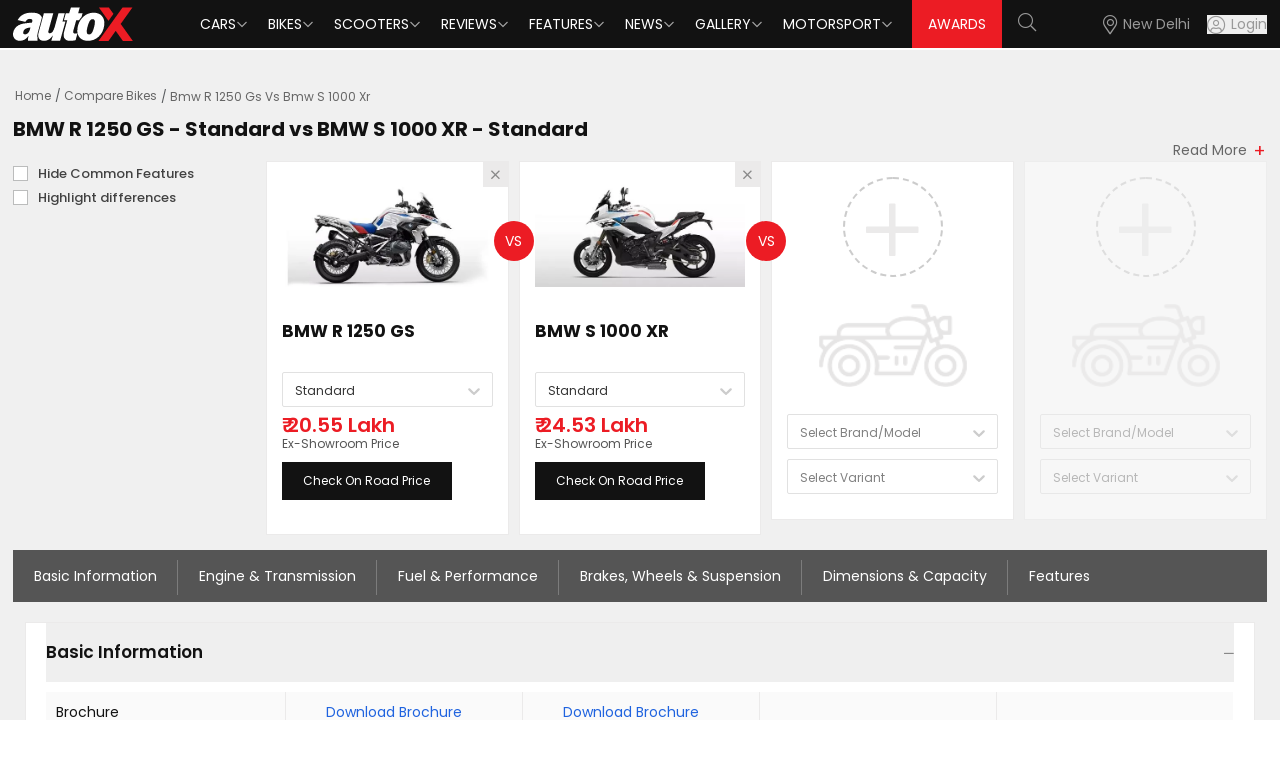

--- FILE ---
content_type: text/html; charset=utf-8
request_url: https://www.autox.com/compare-bikes/bmw-r-1250-gs-vs-bmw-s-1000-xr/
body_size: 131651
content:
<!DOCTYPE html><html lang="en"><head><link rel="dns-prefetch" href="https://www.autox.com"/><link rel="preconnect" href="https://www.autox.com" crossorigin=""/><meta name="viewport" content="width=device-width, initial-scale=1, user-scalable=0"/><meta charSet="utf-8"/><title>BMW R 1250 GS vs BMW S 1000 XR – Compare Price, Specs &amp; Features | autoX</title><meta name="description" content="Compare BMW R 1250 GS and BMW S 1000 XR on autoX. Check price, specs, features, mileage, and design – find out which bike fits your needs best."/><meta name="keywords" content="BMW R 1250 GS vs BMW S 1000 XR, Compare BMW R 1250 GS vs BMW S 1000 XR, BMW R 1250 GS vs BMW S 1000 XR Bike Comparison in India"/><link rel="canonical" href="https://www.autox.com/compare-bikes/bmw-r-1250-gs-vs-bmw-s-1000-xr/"/><meta name="twitter:url" content="https://www.autox.com/compare-bikes/bmw-r-1250-gs-vs-bmw-s-1000-xr/"/><meta property="og:url" content="https://www.autox.com/compare-bikes/bmw-r-1250-gs-vs-bmw-s-1000-xr/"/><meta name="twitter:card" content="summary_large_image"/><meta name="twitter:site" content="@autoX"/><meta name="twitter:title" content="BMW R 1250 GS vs BMW S 1000 XR – Compare Price, Specs &amp; Features | autoX"/><meta name="twitter:description" content="Compare BMW R 1250 GS and BMW S 1000 XR on autoX. Check price, specs, features, mileage, and design – find out which bike fits your needs best."/><meta name="twitter:creator" content="@autoX"/><meta name="twitter:image" content="https://images.autox.com/uploads/assets/images/Autox-P.png"/><meta property="og:title" content="BMW R 1250 GS vs BMW S 1000 XR – Compare Price, Specs &amp; Features | autoX"/><meta property="og:type" content="website"/><meta property="og:site_name" content="autoX"/><meta property="og:image" content="https://images.autox.com/uploads/assets/images/Autox-P.png"/><meta property="og:description" content="Compare BMW R 1250 GS and BMW S 1000 XR on autoX. Check price, specs, features, mileage, and design – find out which bike fits your needs best."/><meta name="application-name" content="autoX"/><meta name="apple-mobile-web-app-title" content="autoX"/><meta name="ROBOTS" content="INDEX,FOLLOW,max-snippet:-1, max-image-preview:large"/><meta name="mobile-web-app-capable" content="yes"/><meta name="google-signin-client_id" content="455591781762-k58a9a0eclfivchgnefp3au5q5nksin5.apps.googleusercontent.com"/><link rel="icon" href="https://images.autox.com/uploads/assets/images/favicon.ico" title="Favicon"/><link rel="apple-touch-icon" href="https://images.autox.com/uploads/assets/images/apple-touch-icon.png"/><meta name="next-head-count" content="28"/><link rel="preload" href="/autox_new_logo.svg" as="image"/><link href="https://images.autox.com/uploads" rel="dns-prefetch"/><link rel="preload" href="/fonts/pxiEyp8kv8JHgFVrJJnecmNE.woff2" as="font" type="font/woff2" crossorigin="anonymous"/><link rel="preload" href="/fonts/pxiByp8kv8JHgFVrLEj6Z1JlFc-K.woff2" as="font" type="font/woff2" crossorigin="anonymous"/><link rel="preload" href="/fonts/pxiGyp8kv8JHgFVrJJLufntAKPY.woff2" as="font" type="font/woff2" crossorigin="anonymous"/><link rel="preload" href="/_next/static/media/953974ac5e9ff354-s.p.woff2" as="font" type="font/woff2" crossorigin="anonymous" data-next-font="size-adjust"/><link rel="preload" href="/_next/static/media/d0d82dcf3b29775f-s.p.woff2" as="font" type="font/woff2" crossorigin="anonymous" data-next-font="size-adjust"/><link rel="preload" href="/_next/static/media/af9570204889c2b4-s.p.woff2" as="font" type="font/woff2" crossorigin="anonymous" data-next-font="size-adjust"/><link rel="preload" href="/_next/static/media/b5bf9573acb142cf-s.p.woff2" as="font" type="font/woff2" crossorigin="anonymous" data-next-font="size-adjust"/><link rel="preload" href="/_next/static/media/916d3686010a8de2-s.p.woff2" as="font" type="font/woff2" crossorigin="anonymous" data-next-font="size-adjust"/><link rel="preload" href="/_next/static/media/dd51f42e0c0a9b99-s.p.woff2" as="font" type="font/woff2" crossorigin="anonymous" data-next-font="size-adjust"/><link rel="preload" href="/_next/static/media/c04551857776278f-s.p.woff2" as="font" type="font/woff2" crossorigin="anonymous" data-next-font="size-adjust"/><link rel="preload" href="/_next/static/media/7777133e901cd5ed-s.p.woff2" as="font" type="font/woff2" crossorigin="anonymous" data-next-font="size-adjust"/><link rel="preload" href="/_next/static/media/d869208648ca5469-s.p.woff2" as="font" type="font/woff2" crossorigin="anonymous" data-next-font="size-adjust"/><link rel="preload" href="/_next/static/media/9a881e2ac07d406b-s.p.woff2" as="font" type="font/woff2" crossorigin="anonymous" data-next-font="size-adjust"/><link rel="preload" href="/_next/static/media/376dd8dc38524313-s.p.woff2" as="font" type="font/woff2" crossorigin="anonymous" data-next-font="size-adjust"/><link rel="preload" href="/_next/static/media/a26e6d84d4646084-s.p.woff2" as="font" type="font/woff2" crossorigin="anonymous" data-next-font="size-adjust"/><link rel="preload" href="/_next/static/media/8269b0aba99df900-s.p.woff2" as="font" type="font/woff2" crossorigin="anonymous" data-next-font="size-adjust"/><link rel="preload" href="/_next/static/media/46113b96cb3accd4-s.p.woff2" as="font" type="font/woff2" crossorigin="anonymous" data-next-font="size-adjust"/><link rel="preload" href="/_next/static/media/f3e2c6ff694164ed-s.p.woff2" as="font" type="font/woff2" crossorigin="anonymous" data-next-font="size-adjust"/><link rel="preload" href="/_next/static/media/591327bf3b62a611-s.p.woff2" as="font" type="font/woff2" crossorigin="anonymous" data-next-font="size-adjust"/><link rel="preload" href="/_next/static/css/b3971dcea9c9c1a8.css" as="style"/><link rel="stylesheet" href="/_next/static/css/b3971dcea9c9c1a8.css" data-n-g=""/><link rel="preload" href="/_next/static/css/5ce116844c3da7ed.css" as="style"/><link rel="stylesheet" href="/_next/static/css/5ce116844c3da7ed.css" data-n-g=""/><link rel="preload" href="/_next/static/css/14ec3bdb026bcd39.css" as="style"/><link rel="stylesheet" href="/_next/static/css/14ec3bdb026bcd39.css" data-n-p=""/><noscript data-n-css=""></noscript><script defer="" nomodule="" src="/_next/static/chunks/polyfills-42372ed130431b0a.js"></script><script defer="" src="/_next/static/chunks/6066-30b53518fd65aabd.js"></script><script src="/_next/static/chunks/webpack-d4bd72b9d604d175.js" defer=""></script><script src="/_next/static/chunks/main-7bd1c8d46dcf02d8.js" defer=""></script><script src="/_next/static/chunks/6379-32032b79cd82ed28.js" defer=""></script><script src="/_next/static/chunks/pages/_app-760414c8f5b0de83.js" defer=""></script><script src="/_next/static/chunks/1664-468559f2e2a9395f.js" defer=""></script><script src="/_next/static/chunks/8065-0e112f7a61ecaab1.js" defer=""></script><script src="/_next/static/chunks/2732-46a6ed7896a88142.js" defer=""></script><script src="/_next/static/chunks/7191-2fa6cdfd65bef553.js" defer=""></script><script src="/_next/static/chunks/9317-23928fe0f6113757.js" defer=""></script><script src="/_next/static/chunks/5675-9adeae9942024fa2.js" defer=""></script><script src="/_next/static/chunks/1340-a9ed914a96387d84.js" defer=""></script><script src="/_next/static/chunks/1535-ae72775c16baa106.js" defer=""></script><script src="/_next/static/chunks/248-414c64a588593958.js" defer=""></script><script src="/_next/static/chunks/9486-ef99094198cac9df.js" defer=""></script><script src="/_next/static/chunks/6441-5a80c7b558710daa.js" defer=""></script><script src="/_next/static/chunks/1708-d6bd452fe1e71f71.js" defer=""></script><script src="/_next/static/chunks/5048-c5c54afd8e0ffb7f.js" defer=""></script><script src="/_next/static/chunks/9004-54f6bfc8a401b01d.js" defer=""></script><script src="/_next/static/chunks/pages/compare-bikes/%5Bslug%5D-70e60655d1cfa716.js" defer=""></script><script src="/_next/static/B9YZsxoD7qssi3G0V66qO/_buildManifest.js" defer=""></script><script src="/_next/static/B9YZsxoD7qssi3G0V66qO/_ssgManifest.js" defer=""></script></head><body><div id="__next"><script type="application/ld+json">{"@context":"https://schema.org","@type":"WebPage","name":"BMW R 1250 GS vs BMW S 1000 XR – Compare Price, Specs & Features | autoX","description":"Compare BMW R 1250 GS and BMW S 1000 XR on autoX. Check price, specs, features, mileage, and design – find out which bike fits your needs best."}</script><script type="application/ld+json">{"@context":"https://schema.org","@type":"BreadcrumbList","itemListElement":[{"@type":"ListItem","position":1,"name":"Home","item":"https://www.autox.com/"},{"@type":"ListItem","position":2,"name":"Compare Bikes","item":"https://www.autox.com/compare-bikes/"},{"@type":"ListItem","position":3,"name":"Bmw R 1250 Gs Vs Bmw S 1000 Xr","item":"https://www.autox.com/compare-bikes/bmw-r-1250-gs-vs-bmw-s-1000-xr/"}]}</script><section class="__variable_7c73e5 font-sans"><div class="min-h-[50px]"></div><section class="carfinder-compare-page"><div class="compare-page-panel"><div class="container"><nav aria-label="breadcrumb"><ol class="breadcrumb"><li class="breadcrumb-item"><a href="https://www.autox.com/">Home</a></li><li class="breadcrumb-item "><a href="https://www.autox.com/compare-bikes/">Compare Bikes</a></li><li class="breadcrumb-item active" aria-current="page">Bmw R 1250 Gs Vs Bmw S 1000 Xr</li></ol></nav><div class="topsection-compare"><div class="comparepanel-head"><h1 class="car-compare-h1">BMW R 1250 GS - Standard<span> vs </span>BMW S 1000 XR - Standard</h1></div><div class="summary-table"><a class="readmore-summarytable moreplus">Read More</a></div></div><div class="compare-navbar-panel-section"><div class="compare-navbar-panel"><div class="compare-addremore-items"><div class="grid xl:grid-cols-12 lg:grid-cols-12 md:grid-cols-12 gap-x-[10px] comparegrid"><div class="col checks-coll"><div class="checks-condition "><div class="flex"><div class="finder-popup-checkbox  mr-[10px] relative"><label class="custom-checkmark"><input type="checkbox" class="cursor-pointer"/><span class="checkmark top-[5px]"></span></label></div><div class="ml-[15px]"><label for="highlight-fea">Hide Common Features</label></div></div><div class="flex "><div class="finder-popup-checkbox  mr-[10px] relative"><label class="custom-checkmark"><input type="checkbox"/><span class="checkmark top-[5px]"></span></label></div><div class="ml-[15px]"><label for="highlight-fea">Highlight differences</label></div></div></div></div><div class="col"><div class="compare-card car-finder-card"><div class="inner-finder"><button class="close-data-box close-item"><i class="fal fa-times"></i></button><a title="BMW R 1250 GS" href="https://www.autox.com/new-bikes/bmw/r-1250-gs/"><picture><source srcSet="https://images.autox.com/uploads/bikes/2023/01/bmw-r-1250-gs.webp" type="image/webp"/><img src="https://images.autox.com/uploads/bikes/2023/01/bmw-r-1250-gs.jpg" alt="Bmw R 1250 Gs" loading="eager" fetchpriority="high" width="260" height="158" class="item-img"/></picture></a><h4 title="BMW R 1250 GS"><a href="https://www.autox.com/new-bikes/bmw/r-1250-gs/">BMW<!-- --> <!-- -->R 1250 GS</a></h4><style data-emotion="css b62m3t-container">.css-b62m3t-container{position:relative;box-sizing:border-box;}</style><div class="css-b62m3t-container"><style data-emotion="css 7pg0cj-a11yText">.css-7pg0cj-a11yText{z-index:9999;border:0;clip:rect(1px, 1px, 1px, 1px);height:1px;width:1px;position:absolute;overflow:hidden;padding:0;white-space:nowrap;}</style><span id="react-select-2457439-live-region" class="css-7pg0cj-a11yText"></span><span aria-live="polite" aria-atomic="false" aria-relevant="additions text" role="log" class="css-7pg0cj-a11yText"></span><style data-emotion="css 13cymwt-control">.css-13cymwt-control{-webkit-align-items:center;-webkit-box-align:center;-ms-flex-align:center;align-items:center;cursor:default;display:-webkit-box;display:-webkit-flex;display:-ms-flexbox;display:flex;-webkit-box-flex-wrap:wrap;-webkit-flex-wrap:wrap;-ms-flex-wrap:wrap;flex-wrap:wrap;-webkit-box-pack:justify;-webkit-justify-content:space-between;justify-content:space-between;min-height:38px;outline:0!important;position:relative;-webkit-transition:all 100ms;transition:all 100ms;background-color:hsl(0, 0%, 100%);border-color:hsl(0, 0%, 80%);border-radius:4px;border-style:solid;border-width:1px;box-sizing:border-box;}.css-13cymwt-control:hover{border-color:hsl(0, 0%, 70%);}</style><div class="selectpicker compare-select__control css-13cymwt-control"><style data-emotion="css hlgwow">.css-hlgwow{-webkit-align-items:center;-webkit-box-align:center;-ms-flex-align:center;align-items:center;display:grid;-webkit-flex:1;-ms-flex:1;flex:1;-webkit-box-flex-wrap:wrap;-webkit-flex-wrap:wrap;-ms-flex-wrap:wrap;flex-wrap:wrap;-webkit-overflow-scrolling:touch;position:relative;overflow:hidden;padding:2px 8px;box-sizing:border-box;}</style><div class="selectpicker compare-select__value-container css-hlgwow"><style data-emotion="css 1jqq78o-placeholder">.css-1jqq78o-placeholder{grid-area:1/1/2/3;color:hsl(0, 0%, 50%);margin-left:2px;margin-right:2px;box-sizing:border-box;}</style><div class="selectpicker compare-select__placeholder css-1jqq78o-placeholder" id="react-select-2457439-placeholder">Select...</div><style data-emotion="css 19bb58m">.css-19bb58m{visibility:visible;-webkit-flex:1 1 auto;-ms-flex:1 1 auto;flex:1 1 auto;display:inline-grid;grid-area:1/1/2/3;grid-template-columns:0 min-content;margin:2px;padding-bottom:2px;padding-top:2px;color:hsl(0, 0%, 20%);box-sizing:border-box;}.css-19bb58m:after{content:attr(data-value) " ";visibility:hidden;white-space:pre;grid-area:1/2;font:inherit;min-width:2px;border:0;margin:0;outline:0;padding:0;}</style><div class="selectpicker compare-select__input-container css-19bb58m" data-value=""><input class="selectpicker compare-select__input" style="label:input;color:inherit;background:0;opacity:1;width:100%;grid-area:1 / 2;font:inherit;min-width:2px;border:0;margin:0;outline:0;padding:0" autoCapitalize="none" autoComplete="off" autoCorrect="off" id="react-select-2457439-input" spellcheck="false" tabindex="0" type="text" aria-autocomplete="list" aria-expanded="false" aria-haspopup="true" role="combobox" aria-activedescendant="" aria-describedby="react-select-2457439-placeholder" value=""/></div></div><style data-emotion="css 1wy0on6">.css-1wy0on6{-webkit-align-items:center;-webkit-box-align:center;-ms-flex-align:center;align-items:center;-webkit-align-self:stretch;-ms-flex-item-align:stretch;align-self:stretch;display:-webkit-box;display:-webkit-flex;display:-ms-flexbox;display:flex;-webkit-flex-shrink:0;-ms-flex-negative:0;flex-shrink:0;box-sizing:border-box;}</style><div class="selectpicker compare-select__indicators css-1wy0on6"><style data-emotion="css 1u9des2-indicatorSeparator">.css-1u9des2-indicatorSeparator{-webkit-align-self:stretch;-ms-flex-item-align:stretch;align-self:stretch;width:1px;background-color:hsl(0, 0%, 80%);margin-bottom:8px;margin-top:8px;box-sizing:border-box;}</style><span class="selectpicker compare-select__indicator-separator css-1u9des2-indicatorSeparator"></span><style data-emotion="css 1xc3v61-indicatorContainer">.css-1xc3v61-indicatorContainer{display:-webkit-box;display:-webkit-flex;display:-ms-flexbox;display:flex;-webkit-transition:color 150ms;transition:color 150ms;color:hsl(0, 0%, 80%);padding:8px;box-sizing:border-box;}.css-1xc3v61-indicatorContainer:hover{color:hsl(0, 0%, 60%);}</style><div class="selectpicker compare-select__indicator selectpicker compare-select__dropdown-indicator css-1xc3v61-indicatorContainer" aria-hidden="true"><style data-emotion="css 8mmkcg">.css-8mmkcg{display:inline-block;fill:currentColor;line-height:1;stroke:currentColor;stroke-width:0;}</style><svg height="20" width="20" viewBox="0 0 20 20" aria-hidden="true" focusable="false" class="css-8mmkcg"><path d="M4.516 7.548c0.436-0.446 1.043-0.481 1.576 0l3.908 3.747 3.908-3.747c0.533-0.481 1.141-0.446 1.574 0 0.436 0.445 0.408 1.197 0 1.615-0.406 0.418-4.695 4.502-4.695 4.502-0.217 0.223-0.502 0.335-0.787 0.335s-0.57-0.112-0.789-0.335c0 0-4.287-4.084-4.695-4.502s-0.436-1.17 0-1.615z"></path></svg></div></div></div></div><h2>₹ <!-- -->20.55 Lakh<br/><span>Ex-Showroom Price</span></h2><div class="buttons-panel"><button class="road-price" title="Check On Road Price in New Delhi"><a href="https://www.autox.com/new-bikes/bmw/r-1250-gs/price-in-new-delhi/">Check On Road Price</a></button></div></div></div><div class="compare-vs"><p>VS</p></div></div><div class="col"><div class="compare-card car-finder-card"><div class="inner-finder"><button class="close-data-box close-item"><i class="fal fa-times"></i></button><a title="BMW S 1000 XR" href="https://www.autox.com/new-bikes/bmw/s-1000-xr/"><picture><source srcSet="https://images.autox.com/uploads/bikes/2024/05/bmw-s-1000-xr.webp" type="image/webp"/><img src="https://images.autox.com/uploads/bikes/2024/05/bmw-s-1000-xr.jpg" alt="Bmw S 1000 Xr" loading="eager" fetchpriority="high" width="260" height="158" class="item-img"/></picture></a><h4 title="BMW S 1000 XR"><a href="https://www.autox.com/new-bikes/bmw/s-1000-xr/">BMW<!-- --> <!-- -->S 1000 XR</a></h4><style data-emotion="css b62m3t-container">.css-b62m3t-container{position:relative;box-sizing:border-box;}</style><div class="css-b62m3t-container"><style data-emotion="css 7pg0cj-a11yText">.css-7pg0cj-a11yText{z-index:9999;border:0;clip:rect(1px, 1px, 1px, 1px);height:1px;width:1px;position:absolute;overflow:hidden;padding:0;white-space:nowrap;}</style><span id="react-select-2457440-live-region" class="css-7pg0cj-a11yText"></span><span aria-live="polite" aria-atomic="false" aria-relevant="additions text" role="log" class="css-7pg0cj-a11yText"></span><style data-emotion="css 13cymwt-control">.css-13cymwt-control{-webkit-align-items:center;-webkit-box-align:center;-ms-flex-align:center;align-items:center;cursor:default;display:-webkit-box;display:-webkit-flex;display:-ms-flexbox;display:flex;-webkit-box-flex-wrap:wrap;-webkit-flex-wrap:wrap;-ms-flex-wrap:wrap;flex-wrap:wrap;-webkit-box-pack:justify;-webkit-justify-content:space-between;justify-content:space-between;min-height:38px;outline:0!important;position:relative;-webkit-transition:all 100ms;transition:all 100ms;background-color:hsl(0, 0%, 100%);border-color:hsl(0, 0%, 80%);border-radius:4px;border-style:solid;border-width:1px;box-sizing:border-box;}.css-13cymwt-control:hover{border-color:hsl(0, 0%, 70%);}</style><div class="selectpicker compare-select__control css-13cymwt-control"><style data-emotion="css hlgwow">.css-hlgwow{-webkit-align-items:center;-webkit-box-align:center;-ms-flex-align:center;align-items:center;display:grid;-webkit-flex:1;-ms-flex:1;flex:1;-webkit-box-flex-wrap:wrap;-webkit-flex-wrap:wrap;-ms-flex-wrap:wrap;flex-wrap:wrap;-webkit-overflow-scrolling:touch;position:relative;overflow:hidden;padding:2px 8px;box-sizing:border-box;}</style><div class="selectpicker compare-select__value-container css-hlgwow"><style data-emotion="css 1jqq78o-placeholder">.css-1jqq78o-placeholder{grid-area:1/1/2/3;color:hsl(0, 0%, 50%);margin-left:2px;margin-right:2px;box-sizing:border-box;}</style><div class="selectpicker compare-select__placeholder css-1jqq78o-placeholder" id="react-select-2457440-placeholder">Select...</div><style data-emotion="css 19bb58m">.css-19bb58m{visibility:visible;-webkit-flex:1 1 auto;-ms-flex:1 1 auto;flex:1 1 auto;display:inline-grid;grid-area:1/1/2/3;grid-template-columns:0 min-content;margin:2px;padding-bottom:2px;padding-top:2px;color:hsl(0, 0%, 20%);box-sizing:border-box;}.css-19bb58m:after{content:attr(data-value) " ";visibility:hidden;white-space:pre;grid-area:1/2;font:inherit;min-width:2px;border:0;margin:0;outline:0;padding:0;}</style><div class="selectpicker compare-select__input-container css-19bb58m" data-value=""><input class="selectpicker compare-select__input" style="label:input;color:inherit;background:0;opacity:1;width:100%;grid-area:1 / 2;font:inherit;min-width:2px;border:0;margin:0;outline:0;padding:0" autoCapitalize="none" autoComplete="off" autoCorrect="off" id="react-select-2457440-input" spellcheck="false" tabindex="0" type="text" aria-autocomplete="list" aria-expanded="false" aria-haspopup="true" role="combobox" aria-activedescendant="" aria-describedby="react-select-2457440-placeholder" value=""/></div></div><style data-emotion="css 1wy0on6">.css-1wy0on6{-webkit-align-items:center;-webkit-box-align:center;-ms-flex-align:center;align-items:center;-webkit-align-self:stretch;-ms-flex-item-align:stretch;align-self:stretch;display:-webkit-box;display:-webkit-flex;display:-ms-flexbox;display:flex;-webkit-flex-shrink:0;-ms-flex-negative:0;flex-shrink:0;box-sizing:border-box;}</style><div class="selectpicker compare-select__indicators css-1wy0on6"><style data-emotion="css 1u9des2-indicatorSeparator">.css-1u9des2-indicatorSeparator{-webkit-align-self:stretch;-ms-flex-item-align:stretch;align-self:stretch;width:1px;background-color:hsl(0, 0%, 80%);margin-bottom:8px;margin-top:8px;box-sizing:border-box;}</style><span class="selectpicker compare-select__indicator-separator css-1u9des2-indicatorSeparator"></span><style data-emotion="css 1xc3v61-indicatorContainer">.css-1xc3v61-indicatorContainer{display:-webkit-box;display:-webkit-flex;display:-ms-flexbox;display:flex;-webkit-transition:color 150ms;transition:color 150ms;color:hsl(0, 0%, 80%);padding:8px;box-sizing:border-box;}.css-1xc3v61-indicatorContainer:hover{color:hsl(0, 0%, 60%);}</style><div class="selectpicker compare-select__indicator selectpicker compare-select__dropdown-indicator css-1xc3v61-indicatorContainer" aria-hidden="true"><style data-emotion="css 8mmkcg">.css-8mmkcg{display:inline-block;fill:currentColor;line-height:1;stroke:currentColor;stroke-width:0;}</style><svg height="20" width="20" viewBox="0 0 20 20" aria-hidden="true" focusable="false" class="css-8mmkcg"><path d="M4.516 7.548c0.436-0.446 1.043-0.481 1.576 0l3.908 3.747 3.908-3.747c0.533-0.481 1.141-0.446 1.574 0 0.436 0.445 0.408 1.197 0 1.615-0.406 0.418-4.695 4.502-4.695 4.502-0.217 0.223-0.502 0.335-0.787 0.335s-0.57-0.112-0.789-0.335c0 0-4.287-4.084-4.695-4.502s-0.436-1.17 0-1.615z"></path></svg></div></div></div></div><h2>₹ <!-- -->24.53 Lakh<br/><span>Ex-Showroom Price</span></h2><div class="buttons-panel"><button class="road-price" title="Check On Road Price in New Delhi"><a href="https://www.autox.com/new-bikes/bmw/s-1000-xr/price-in-new-delhi/">Check On Road Price</a></button></div></div></div><div class="compare-vs"><p>VS</p></div></div><div class="empty_car_box col showcompare "><div class="compare-card car-finder-card"><div class="inner-finder"><div class="add-btn-item"><i class="fal fa-plus"></i></div><img src="/bike-icon.png" alt="compare-bike-icon" loading="lazy" fetchpriority="auto" width="154" height="59" class="find-compare-icon"/><style data-emotion="css b62m3t-container">.css-b62m3t-container{position:relative;box-sizing:border-box;}</style><div class="css-b62m3t-container"><style data-emotion="css 7pg0cj-a11yText">.css-7pg0cj-a11yText{z-index:9999;border:0;clip:rect(1px, 1px, 1px, 1px);height:1px;width:1px;position:absolute;overflow:hidden;padding:0;white-space:nowrap;}</style><span id="react-select-2457441-live-region" class="css-7pg0cj-a11yText"></span><span aria-live="polite" aria-atomic="false" aria-relevant="additions text" role="log" class="css-7pg0cj-a11yText"></span><style data-emotion="css 13cymwt-control">.css-13cymwt-control{-webkit-align-items:center;-webkit-box-align:center;-ms-flex-align:center;align-items:center;cursor:default;display:-webkit-box;display:-webkit-flex;display:-ms-flexbox;display:flex;-webkit-box-flex-wrap:wrap;-webkit-flex-wrap:wrap;-ms-flex-wrap:wrap;flex-wrap:wrap;-webkit-box-pack:justify;-webkit-justify-content:space-between;justify-content:space-between;min-height:38px;outline:0!important;position:relative;-webkit-transition:all 100ms;transition:all 100ms;background-color:hsl(0, 0%, 100%);border-color:hsl(0, 0%, 80%);border-radius:4px;border-style:solid;border-width:1px;box-sizing:border-box;}.css-13cymwt-control:hover{border-color:hsl(0, 0%, 70%);}</style><div class="selectpicker compare-select__control css-13cymwt-control"><style data-emotion="css hlgwow">.css-hlgwow{-webkit-align-items:center;-webkit-box-align:center;-ms-flex-align:center;align-items:center;display:grid;-webkit-flex:1;-ms-flex:1;flex:1;-webkit-box-flex-wrap:wrap;-webkit-flex-wrap:wrap;-ms-flex-wrap:wrap;flex-wrap:wrap;-webkit-overflow-scrolling:touch;position:relative;overflow:hidden;padding:2px 8px;box-sizing:border-box;}</style><div class="selectpicker compare-select__value-container css-hlgwow"><style data-emotion="css 1jqq78o-placeholder">.css-1jqq78o-placeholder{grid-area:1/1/2/3;color:hsl(0, 0%, 50%);margin-left:2px;margin-right:2px;box-sizing:border-box;}</style><div class="selectpicker compare-select__placeholder css-1jqq78o-placeholder" id="react-select-2457441-placeholder">Select Brand/Model</div><style data-emotion="css 19bb58m">.css-19bb58m{visibility:visible;-webkit-flex:1 1 auto;-ms-flex:1 1 auto;flex:1 1 auto;display:inline-grid;grid-area:1/1/2/3;grid-template-columns:0 min-content;margin:2px;padding-bottom:2px;padding-top:2px;color:hsl(0, 0%, 20%);box-sizing:border-box;}.css-19bb58m:after{content:attr(data-value) " ";visibility:hidden;white-space:pre;grid-area:1/2;font:inherit;min-width:2px;border:0;margin:0;outline:0;padding:0;}</style><div class="selectpicker compare-select__input-container css-19bb58m" data-value=""><input class="selectpicker compare-select__input" style="label:input;color:inherit;background:0;opacity:1;width:100%;grid-area:1 / 2;font:inherit;min-width:2px;border:0;margin:0;outline:0;padding:0" autoCapitalize="none" autoComplete="off" autoCorrect="off" id="react-select-2457441-input" spellcheck="false" tabindex="0" type="text" aria-autocomplete="list" aria-expanded="false" aria-haspopup="true" role="combobox" aria-activedescendant="" aria-describedby="react-select-2457441-placeholder" value=""/></div></div><style data-emotion="css 1wy0on6">.css-1wy0on6{-webkit-align-items:center;-webkit-box-align:center;-ms-flex-align:center;align-items:center;-webkit-align-self:stretch;-ms-flex-item-align:stretch;align-self:stretch;display:-webkit-box;display:-webkit-flex;display:-ms-flexbox;display:flex;-webkit-flex-shrink:0;-ms-flex-negative:0;flex-shrink:0;box-sizing:border-box;}</style><div class="selectpicker compare-select__indicators css-1wy0on6"><style data-emotion="css 1u9des2-indicatorSeparator">.css-1u9des2-indicatorSeparator{-webkit-align-self:stretch;-ms-flex-item-align:stretch;align-self:stretch;width:1px;background-color:hsl(0, 0%, 80%);margin-bottom:8px;margin-top:8px;box-sizing:border-box;}</style><span class="selectpicker compare-select__indicator-separator css-1u9des2-indicatorSeparator"></span><style data-emotion="css 1xc3v61-indicatorContainer">.css-1xc3v61-indicatorContainer{display:-webkit-box;display:-webkit-flex;display:-ms-flexbox;display:flex;-webkit-transition:color 150ms;transition:color 150ms;color:hsl(0, 0%, 80%);padding:8px;box-sizing:border-box;}.css-1xc3v61-indicatorContainer:hover{color:hsl(0, 0%, 60%);}</style><div class="selectpicker compare-select__indicator selectpicker compare-select__dropdown-indicator css-1xc3v61-indicatorContainer" aria-hidden="true"><style data-emotion="css 8mmkcg">.css-8mmkcg{display:inline-block;fill:currentColor;line-height:1;stroke:currentColor;stroke-width:0;}</style><svg height="20" width="20" viewBox="0 0 20 20" aria-hidden="true" focusable="false" class="css-8mmkcg"><path d="M4.516 7.548c0.436-0.446 1.043-0.481 1.576 0l3.908 3.747 3.908-3.747c0.533-0.481 1.141-0.446 1.574 0 0.436 0.445 0.408 1.197 0 1.615-0.406 0.418-4.695 4.502-4.695 4.502-0.217 0.223-0.502 0.335-0.787 0.335s-0.57-0.112-0.789-0.335c0 0-4.287-4.084-4.695-4.502s-0.436-1.17 0-1.615z"></path></svg></div></div></div></div><style data-emotion="css b62m3t-container">.css-b62m3t-container{position:relative;box-sizing:border-box;}</style><div class="css-b62m3t-container"><style data-emotion="css 7pg0cj-a11yText">.css-7pg0cj-a11yText{z-index:9999;border:0;clip:rect(1px, 1px, 1px, 1px);height:1px;width:1px;position:absolute;overflow:hidden;padding:0;white-space:nowrap;}</style><span id="react-select-2457442-live-region" class="css-7pg0cj-a11yText"></span><span aria-live="polite" aria-atomic="false" aria-relevant="additions text" role="log" class="css-7pg0cj-a11yText"></span><style data-emotion="css 13cymwt-control">.css-13cymwt-control{-webkit-align-items:center;-webkit-box-align:center;-ms-flex-align:center;align-items:center;cursor:default;display:-webkit-box;display:-webkit-flex;display:-ms-flexbox;display:flex;-webkit-box-flex-wrap:wrap;-webkit-flex-wrap:wrap;-ms-flex-wrap:wrap;flex-wrap:wrap;-webkit-box-pack:justify;-webkit-justify-content:space-between;justify-content:space-between;min-height:38px;outline:0!important;position:relative;-webkit-transition:all 100ms;transition:all 100ms;background-color:hsl(0, 0%, 100%);border-color:hsl(0, 0%, 80%);border-radius:4px;border-style:solid;border-width:1px;box-sizing:border-box;}.css-13cymwt-control:hover{border-color:hsl(0, 0%, 70%);}</style><div class="selectpicker compare-select__control css-13cymwt-control"><style data-emotion="css hlgwow">.css-hlgwow{-webkit-align-items:center;-webkit-box-align:center;-ms-flex-align:center;align-items:center;display:grid;-webkit-flex:1;-ms-flex:1;flex:1;-webkit-box-flex-wrap:wrap;-webkit-flex-wrap:wrap;-ms-flex-wrap:wrap;flex-wrap:wrap;-webkit-overflow-scrolling:touch;position:relative;overflow:hidden;padding:2px 8px;box-sizing:border-box;}</style><div class="selectpicker compare-select__value-container css-hlgwow"><style data-emotion="css 1jqq78o-placeholder">.css-1jqq78o-placeholder{grid-area:1/1/2/3;color:hsl(0, 0%, 50%);margin-left:2px;margin-right:2px;box-sizing:border-box;}</style><div class="selectpicker compare-select__placeholder css-1jqq78o-placeholder" id="react-select-2457442-placeholder">Select Variant</div><style data-emotion="css 19bb58m">.css-19bb58m{visibility:visible;-webkit-flex:1 1 auto;-ms-flex:1 1 auto;flex:1 1 auto;display:inline-grid;grid-area:1/1/2/3;grid-template-columns:0 min-content;margin:2px;padding-bottom:2px;padding-top:2px;color:hsl(0, 0%, 20%);box-sizing:border-box;}.css-19bb58m:after{content:attr(data-value) " ";visibility:hidden;white-space:pre;grid-area:1/2;font:inherit;min-width:2px;border:0;margin:0;outline:0;padding:0;}</style><div class="selectpicker compare-select__input-container css-19bb58m" data-value=""><input class="selectpicker compare-select__input" style="label:input;color:inherit;background:0;opacity:1;width:100%;grid-area:1 / 2;font:inherit;min-width:2px;border:0;margin:0;outline:0;padding:0" autoCapitalize="none" autoComplete="off" autoCorrect="off" id="react-select-2457442-input" spellcheck="false" tabindex="0" type="text" aria-autocomplete="list" aria-expanded="false" aria-haspopup="true" role="combobox" aria-activedescendant="" aria-describedby="react-select-2457442-placeholder" value=""/></div></div><style data-emotion="css 1wy0on6">.css-1wy0on6{-webkit-align-items:center;-webkit-box-align:center;-ms-flex-align:center;align-items:center;-webkit-align-self:stretch;-ms-flex-item-align:stretch;align-self:stretch;display:-webkit-box;display:-webkit-flex;display:-ms-flexbox;display:flex;-webkit-flex-shrink:0;-ms-flex-negative:0;flex-shrink:0;box-sizing:border-box;}</style><div class="selectpicker compare-select__indicators css-1wy0on6"><style data-emotion="css 1u9des2-indicatorSeparator">.css-1u9des2-indicatorSeparator{-webkit-align-self:stretch;-ms-flex-item-align:stretch;align-self:stretch;width:1px;background-color:hsl(0, 0%, 80%);margin-bottom:8px;margin-top:8px;box-sizing:border-box;}</style><span class="selectpicker compare-select__indicator-separator css-1u9des2-indicatorSeparator"></span><style data-emotion="css 1xc3v61-indicatorContainer">.css-1xc3v61-indicatorContainer{display:-webkit-box;display:-webkit-flex;display:-ms-flexbox;display:flex;-webkit-transition:color 150ms;transition:color 150ms;color:hsl(0, 0%, 80%);padding:8px;box-sizing:border-box;}.css-1xc3v61-indicatorContainer:hover{color:hsl(0, 0%, 60%);}</style><div class="selectpicker compare-select__indicator selectpicker compare-select__dropdown-indicator css-1xc3v61-indicatorContainer" aria-hidden="true"><style data-emotion="css 8mmkcg">.css-8mmkcg{display:inline-block;fill:currentColor;line-height:1;stroke:currentColor;stroke-width:0;}</style><svg height="20" width="20" viewBox="0 0 20 20" aria-hidden="true" focusable="false" class="css-8mmkcg"><path d="M4.516 7.548c0.436-0.446 1.043-0.481 1.576 0l3.908 3.747 3.908-3.747c0.533-0.481 1.141-0.446 1.574 0 0.436 0.445 0.408 1.197 0 1.615-0.406 0.418-4.695 4.502-4.695 4.502-0.217 0.223-0.502 0.335-0.787 0.335s-0.57-0.112-0.789-0.335c0 0-4.287-4.084-4.695-4.502s-0.436-1.17 0-1.615z"></path></svg></div></div></div></div></div></div></div><div class="empty_car_box col showcompare previous-empty-box"><div class="compare-card car-finder-card"><div class="inner-finder"><div class="add-btn-item"><i class="fal fa-plus"></i></div><img src="/bike-icon.png" alt="compare-bike-icon" loading="lazy" fetchpriority="auto" width="154" height="59" class="find-compare-icon"/><style data-emotion="css b62m3t-container">.css-b62m3t-container{position:relative;box-sizing:border-box;}</style><div class="css-b62m3t-container"><style data-emotion="css 7pg0cj-a11yText">.css-7pg0cj-a11yText{z-index:9999;border:0;clip:rect(1px, 1px, 1px, 1px);height:1px;width:1px;position:absolute;overflow:hidden;padding:0;white-space:nowrap;}</style><span id="react-select-2457443-live-region" class="css-7pg0cj-a11yText"></span><span aria-live="polite" aria-atomic="false" aria-relevant="additions text" role="log" class="css-7pg0cj-a11yText"></span><style data-emotion="css 13cymwt-control">.css-13cymwt-control{-webkit-align-items:center;-webkit-box-align:center;-ms-flex-align:center;align-items:center;cursor:default;display:-webkit-box;display:-webkit-flex;display:-ms-flexbox;display:flex;-webkit-box-flex-wrap:wrap;-webkit-flex-wrap:wrap;-ms-flex-wrap:wrap;flex-wrap:wrap;-webkit-box-pack:justify;-webkit-justify-content:space-between;justify-content:space-between;min-height:38px;outline:0!important;position:relative;-webkit-transition:all 100ms;transition:all 100ms;background-color:hsl(0, 0%, 100%);border-color:hsl(0, 0%, 80%);border-radius:4px;border-style:solid;border-width:1px;box-sizing:border-box;}.css-13cymwt-control:hover{border-color:hsl(0, 0%, 70%);}</style><div class="selectpicker compare-select__control css-13cymwt-control"><style data-emotion="css hlgwow">.css-hlgwow{-webkit-align-items:center;-webkit-box-align:center;-ms-flex-align:center;align-items:center;display:grid;-webkit-flex:1;-ms-flex:1;flex:1;-webkit-box-flex-wrap:wrap;-webkit-flex-wrap:wrap;-ms-flex-wrap:wrap;flex-wrap:wrap;-webkit-overflow-scrolling:touch;position:relative;overflow:hidden;padding:2px 8px;box-sizing:border-box;}</style><div class="selectpicker compare-select__value-container css-hlgwow"><style data-emotion="css 1jqq78o-placeholder">.css-1jqq78o-placeholder{grid-area:1/1/2/3;color:hsl(0, 0%, 50%);margin-left:2px;margin-right:2px;box-sizing:border-box;}</style><div class="selectpicker compare-select__placeholder css-1jqq78o-placeholder" id="react-select-2457443-placeholder">Select Brand/Model</div><style data-emotion="css 19bb58m">.css-19bb58m{visibility:visible;-webkit-flex:1 1 auto;-ms-flex:1 1 auto;flex:1 1 auto;display:inline-grid;grid-area:1/1/2/3;grid-template-columns:0 min-content;margin:2px;padding-bottom:2px;padding-top:2px;color:hsl(0, 0%, 20%);box-sizing:border-box;}.css-19bb58m:after{content:attr(data-value) " ";visibility:hidden;white-space:pre;grid-area:1/2;font:inherit;min-width:2px;border:0;margin:0;outline:0;padding:0;}</style><div class="selectpicker compare-select__input-container css-19bb58m" data-value=""><input class="selectpicker compare-select__input" style="label:input;color:inherit;background:0;opacity:1;width:100%;grid-area:1 / 2;font:inherit;min-width:2px;border:0;margin:0;outline:0;padding:0" autoCapitalize="none" autoComplete="off" autoCorrect="off" id="react-select-2457443-input" spellcheck="false" tabindex="0" type="text" aria-autocomplete="list" aria-expanded="false" aria-haspopup="true" role="combobox" aria-activedescendant="" aria-describedby="react-select-2457443-placeholder" value=""/></div></div><style data-emotion="css 1wy0on6">.css-1wy0on6{-webkit-align-items:center;-webkit-box-align:center;-ms-flex-align:center;align-items:center;-webkit-align-self:stretch;-ms-flex-item-align:stretch;align-self:stretch;display:-webkit-box;display:-webkit-flex;display:-ms-flexbox;display:flex;-webkit-flex-shrink:0;-ms-flex-negative:0;flex-shrink:0;box-sizing:border-box;}</style><div class="selectpicker compare-select__indicators css-1wy0on6"><style data-emotion="css 1u9des2-indicatorSeparator">.css-1u9des2-indicatorSeparator{-webkit-align-self:stretch;-ms-flex-item-align:stretch;align-self:stretch;width:1px;background-color:hsl(0, 0%, 80%);margin-bottom:8px;margin-top:8px;box-sizing:border-box;}</style><span class="selectpicker compare-select__indicator-separator css-1u9des2-indicatorSeparator"></span><style data-emotion="css 1xc3v61-indicatorContainer">.css-1xc3v61-indicatorContainer{display:-webkit-box;display:-webkit-flex;display:-ms-flexbox;display:flex;-webkit-transition:color 150ms;transition:color 150ms;color:hsl(0, 0%, 80%);padding:8px;box-sizing:border-box;}.css-1xc3v61-indicatorContainer:hover{color:hsl(0, 0%, 60%);}</style><div class="selectpicker compare-select__indicator selectpicker compare-select__dropdown-indicator css-1xc3v61-indicatorContainer" aria-hidden="true"><style data-emotion="css 8mmkcg">.css-8mmkcg{display:inline-block;fill:currentColor;line-height:1;stroke:currentColor;stroke-width:0;}</style><svg height="20" width="20" viewBox="0 0 20 20" aria-hidden="true" focusable="false" class="css-8mmkcg"><path d="M4.516 7.548c0.436-0.446 1.043-0.481 1.576 0l3.908 3.747 3.908-3.747c0.533-0.481 1.141-0.446 1.574 0 0.436 0.445 0.408 1.197 0 1.615-0.406 0.418-4.695 4.502-4.695 4.502-0.217 0.223-0.502 0.335-0.787 0.335s-0.57-0.112-0.789-0.335c0 0-4.287-4.084-4.695-4.502s-0.436-1.17 0-1.615z"></path></svg></div></div></div></div><style data-emotion="css b62m3t-container">.css-b62m3t-container{position:relative;box-sizing:border-box;}</style><div class="css-b62m3t-container"><style data-emotion="css 7pg0cj-a11yText">.css-7pg0cj-a11yText{z-index:9999;border:0;clip:rect(1px, 1px, 1px, 1px);height:1px;width:1px;position:absolute;overflow:hidden;padding:0;white-space:nowrap;}</style><span id="react-select-2457444-live-region" class="css-7pg0cj-a11yText"></span><span aria-live="polite" aria-atomic="false" aria-relevant="additions text" role="log" class="css-7pg0cj-a11yText"></span><style data-emotion="css 13cymwt-control">.css-13cymwt-control{-webkit-align-items:center;-webkit-box-align:center;-ms-flex-align:center;align-items:center;cursor:default;display:-webkit-box;display:-webkit-flex;display:-ms-flexbox;display:flex;-webkit-box-flex-wrap:wrap;-webkit-flex-wrap:wrap;-ms-flex-wrap:wrap;flex-wrap:wrap;-webkit-box-pack:justify;-webkit-justify-content:space-between;justify-content:space-between;min-height:38px;outline:0!important;position:relative;-webkit-transition:all 100ms;transition:all 100ms;background-color:hsl(0, 0%, 100%);border-color:hsl(0, 0%, 80%);border-radius:4px;border-style:solid;border-width:1px;box-sizing:border-box;}.css-13cymwt-control:hover{border-color:hsl(0, 0%, 70%);}</style><div class="selectpicker compare-select__control css-13cymwt-control"><style data-emotion="css hlgwow">.css-hlgwow{-webkit-align-items:center;-webkit-box-align:center;-ms-flex-align:center;align-items:center;display:grid;-webkit-flex:1;-ms-flex:1;flex:1;-webkit-box-flex-wrap:wrap;-webkit-flex-wrap:wrap;-ms-flex-wrap:wrap;flex-wrap:wrap;-webkit-overflow-scrolling:touch;position:relative;overflow:hidden;padding:2px 8px;box-sizing:border-box;}</style><div class="selectpicker compare-select__value-container css-hlgwow"><style data-emotion="css 1jqq78o-placeholder">.css-1jqq78o-placeholder{grid-area:1/1/2/3;color:hsl(0, 0%, 50%);margin-left:2px;margin-right:2px;box-sizing:border-box;}</style><div class="selectpicker compare-select__placeholder css-1jqq78o-placeholder" id="react-select-2457444-placeholder">Select Variant</div><style data-emotion="css 19bb58m">.css-19bb58m{visibility:visible;-webkit-flex:1 1 auto;-ms-flex:1 1 auto;flex:1 1 auto;display:inline-grid;grid-area:1/1/2/3;grid-template-columns:0 min-content;margin:2px;padding-bottom:2px;padding-top:2px;color:hsl(0, 0%, 20%);box-sizing:border-box;}.css-19bb58m:after{content:attr(data-value) " ";visibility:hidden;white-space:pre;grid-area:1/2;font:inherit;min-width:2px;border:0;margin:0;outline:0;padding:0;}</style><div class="selectpicker compare-select__input-container css-19bb58m" data-value=""><input class="selectpicker compare-select__input" style="label:input;color:inherit;background:0;opacity:1;width:100%;grid-area:1 / 2;font:inherit;min-width:2px;border:0;margin:0;outline:0;padding:0" autoCapitalize="none" autoComplete="off" autoCorrect="off" id="react-select-2457444-input" spellcheck="false" tabindex="0" type="text" aria-autocomplete="list" aria-expanded="false" aria-haspopup="true" role="combobox" aria-activedescendant="" aria-describedby="react-select-2457444-placeholder" value=""/></div></div><style data-emotion="css 1wy0on6">.css-1wy0on6{-webkit-align-items:center;-webkit-box-align:center;-ms-flex-align:center;align-items:center;-webkit-align-self:stretch;-ms-flex-item-align:stretch;align-self:stretch;display:-webkit-box;display:-webkit-flex;display:-ms-flexbox;display:flex;-webkit-flex-shrink:0;-ms-flex-negative:0;flex-shrink:0;box-sizing:border-box;}</style><div class="selectpicker compare-select__indicators css-1wy0on6"><style data-emotion="css 1u9des2-indicatorSeparator">.css-1u9des2-indicatorSeparator{-webkit-align-self:stretch;-ms-flex-item-align:stretch;align-self:stretch;width:1px;background-color:hsl(0, 0%, 80%);margin-bottom:8px;margin-top:8px;box-sizing:border-box;}</style><span class="selectpicker compare-select__indicator-separator css-1u9des2-indicatorSeparator"></span><style data-emotion="css 1xc3v61-indicatorContainer">.css-1xc3v61-indicatorContainer{display:-webkit-box;display:-webkit-flex;display:-ms-flexbox;display:flex;-webkit-transition:color 150ms;transition:color 150ms;color:hsl(0, 0%, 80%);padding:8px;box-sizing:border-box;}.css-1xc3v61-indicatorContainer:hover{color:hsl(0, 0%, 60%);}</style><div class="selectpicker compare-select__indicator selectpicker compare-select__dropdown-indicator css-1xc3v61-indicatorContainer" aria-hidden="true"><style data-emotion="css 8mmkcg">.css-8mmkcg{display:inline-block;fill:currentColor;line-height:1;stroke:currentColor;stroke-width:0;}</style><svg height="20" width="20" viewBox="0 0 20 20" aria-hidden="true" focusable="false" class="css-8mmkcg"><path d="M4.516 7.548c0.436-0.446 1.043-0.481 1.576 0l3.908 3.747 3.908-3.747c0.533-0.481 1.141-0.446 1.574 0 0.436 0.445 0.408 1.197 0 1.615-0.406 0.418-4.695 4.502-4.695 4.502-0.217 0.223-0.502 0.335-0.787 0.335s-0.57-0.112-0.789-0.335c0 0-4.287-4.084-4.695-4.502s-0.436-1.17 0-1.615z"></path></svg></div></div></div></div></div></div></div></div></div><div class="ul-list-compare"><ul><li><a href="#list-item-1" class="list-item-1">Basic Information</a></li><li><a href="#list-item-2" class="list-item-2">Engine &amp; Transmission</a></li><li><a href="#list-item-3" class="list-item-3">Fuel &amp; Performance</a></li><li><a href="#list-item-4" class="list-item-4">Brakes, Wheels &amp; Suspension</a></li><li><a href="#list-item-5" class="list-item-5">Dimensions &amp; Capacity</a></li><li><a href="#list-item-6" class="list-item-6">Features</a></li></ul></div></div></div><div><div class="compare-listing-for container"><div data-bs-spy="scroll" data-bs-target="#list-example" data-bs-offset="0" class="scrollspy-example" tabindex="0"><div id="list-item-1"><div class="compareAccordion basicinformation-table" data-framer-name="BasicInformation" name="BasicInformation" id="BasicInformation"><div class="search-brand"><button class="compare-clicks plusicon"><span class="title-text">Basic Information </span><span><i class="fal fa-plus"></i></span></button><div class="compareAccordion-box display_block"><div class="compareAccordion-panel"><table class="compareAccordion-table" cellPadding="0" cellSpacing="0"><tbody><tr><th>Brochure</th></tr><tr><th>Available Colors</th></tr></tbody></table></div></div></div></div></div><div id="list-item-2"><div class="compareAccordion nomargin-top noborder-top enginetransmission-table" data-framer-name="BasicInformation" name="EngineTransmission" id="EngineTransmission"><div class="search-brand"><button class="compare-clicks plusicon"><span class="title-text">Engine &amp; Transmission</span><span><i class="fal fa-plus"></i></span></button><div class="compareAccordion-box display_block"><div class="compareAccordion-panel"><table class="compareAccordion-table" cellPadding="0" cellSpacing="0"><tbody><tr><th>Engine</th></tr><tr><th>Max Power</th></tr><tr><th>Max Torque</th></tr><tr><th>Fuel Efficiency</th></tr><tr><th>Mileage - Owner Reported</th></tr><tr><th>Riding Range</th></tr><tr><th>Top Speed</th></tr><tr><th>Riding Modes</th></tr><tr><th>Gears</th></tr><tr><th>Transmission Type</th></tr><tr><th>Gear Shifting Pattern</th></tr><tr><th>Cylinders</th></tr><tr><th>Bore</th></tr><tr><th>Stroke</th></tr><tr><th>Valves</th></tr><tr><th>Compression Ratio</th></tr><tr><th>Ignition</th></tr><tr><th>Spark Plugs</th></tr><tr><th>Cooling System</th></tr><tr><th>Clutch</th></tr><tr><th>Emission Standard</th></tr></tbody></table></div></div></div></div></div><div id="list-item-3"><div class="compareAccordion nomargin-top noborder-top fuelperformance-table" data-framer-name="FuelPerformance" name="FuelPerformance" id="FuelPerformance"><div class="search-brand"><button class="compare-clicks plusicon"><span class="title-text">Fuel &amp; Performance</span><span><i class="fal fa-plus"></i></span></button><div class="compareAccordion-box display_block"><div class="compareAccordion-panel"><table class="compareAccordion-table" cellPadding="0" cellSpacing="0"><tbody><tr><th>Fuel Type</th></tr><tr><th>Mileage ARAI (kmpl)</th></tr><tr><th>Fuel Tank Capacity</th></tr><tr><th>Fuel Capacity</th></tr><tr><th>Reserve Fuel Capacity</th></tr></tbody></table></div></div></div></div></div><div id="list-item-4"><div class="compareAccordion nomargin-top noborder-top suspensionsteeringbrakes-table" id="Suspension"><div class="search-brand"><button class="compare-clicks plusicon"><span class="title-text">Brakes, Wheels &amp; Suspension</span><span><i class="fal fa-plus"></i></span></button><div class="compareAccordion-box display_block"><div class="compareAccordion-panel"><table class="compareAccordion-table" cellPadding="0" cellSpacing="0"><tbody><tr><th>Suspension Front</th></tr><tr><th>Suspension Rear</th></tr><tr><th>Braking System</th></tr><tr><th>Front Brake Type</th></tr><tr><th>Brakes Front</th></tr><tr><th>Caliper - Front</th></tr><tr><th>Brakes Rear</th></tr><tr><th>Rear Brake Size</th></tr><tr><th>Wheel Type</th></tr><tr><th>Alloy Wheels</th></tr><tr><th>Wheel Size</th></tr><tr><th>Tyre Size Front</th></tr><tr><th>Tyre Size Rear</th></tr><tr><th>Rear Tyre Size</th></tr><tr><th>Tyre Type</th></tr><tr><th>Radial Tyres</th></tr><tr><th>Front Tyre Pressure (Rider)</th></tr><tr><th>Rear Tyre Pressure (Rider)</th></tr><tr><th>Front Tyre Pressure (Rider &amp; Pillion)</th></tr><tr><th>Rear Tyre Pressure (Rider &amp; Pillion)</th></tr></tbody></table></div></div></div></div></div><div id="list-item-5"><div class="compareAccordion nomargin-top noborder-top dimensions-capacity" id="Dimensions"><div class="search-brand"><button class="compare-clicks plusicon"><span class="title-text">Dimensions &amp; Capacity</span><span><i class="fal fa-plus"></i></span></button><div class="compareAccordion-box display_block"><div class="compareAccordion-panel"><div class="__react_component_tooltip ta568cca5-8808-4383-b8e9-d86bffb07f16 place-right type-light" id="ta568cca5-8808-4383-b8e9-d86bffb07f16" data-id="tooltip"><style aria-hidden="true">
  	.ta568cca5-8808-4383-b8e9-d86bffb07f16 {
	    color: #222;
	    background: #fff;
	    border: 1px solid transparent;
	    border-radius: undefinedpx;
	    padding: 8px 21px;
  	}

  	.ta568cca5-8808-4383-b8e9-d86bffb07f16.place-top {
        margin-top: -10px;
    }
    .ta568cca5-8808-4383-b8e9-d86bffb07f16.place-top::before {
        content: "";
        background-color: inherit;
        position: absolute;
        z-index: 2;
        width: 20px;
        height: 12px;
    }
    .ta568cca5-8808-4383-b8e9-d86bffb07f16.place-top::after {
        content: "";
        position: absolute;
        width: 10px;
        height: 10px;
        border-top-right-radius: undefinedpx;
        border: 1px solid transparent;
        background-color: #fff;
        z-index: -2;
        bottom: -6px;
        left: 50%;
        margin-left: -6px;
        transform: rotate(135deg);
    }

    .ta568cca5-8808-4383-b8e9-d86bffb07f16.place-bottom {
        margin-top: 10px;
    }
    .ta568cca5-8808-4383-b8e9-d86bffb07f16.place-bottom::before {
        content: "";
        background-color: inherit;
        position: absolute;
        z-index: -1;
        width: 18px;
        height: 10px;
    }
    .ta568cca5-8808-4383-b8e9-d86bffb07f16.place-bottom::after {
        content: "";
        position: absolute;
        width: 10px;
        height: 10px;
        border-top-right-radius: undefinedpx;
        border: 1px solid transparent;
        background-color: #fff;
        z-index: -2;
        top: -6px;
        left: 50%;
        margin-left: -6px;
        transform: rotate(45deg);
    }

    .ta568cca5-8808-4383-b8e9-d86bffb07f16.place-left {
        margin-left: -10px;
    }
    .ta568cca5-8808-4383-b8e9-d86bffb07f16.place-left::before {
        content: "";
        background-color: inherit;
        position: absolute;
        z-index: -1;
        width: 10px;
        height: 18px;
    }
    .ta568cca5-8808-4383-b8e9-d86bffb07f16.place-left::after {
        content: "";
        position: absolute;
        width: 10px;
        height: 10px;
        border-top-right-radius: undefinedpx;
        border: 1px solid transparent;
        background-color: #fff;
        z-index: -2;
        right: -6px;
        top: 50%;
        margin-top: -6px;
        transform: rotate(45deg);
    }

    .ta568cca5-8808-4383-b8e9-d86bffb07f16.place-right {
        margin-left: 10px;
    }
    .ta568cca5-8808-4383-b8e9-d86bffb07f16.place-right::before {
        content: "";
        background-color: inherit;
        position: absolute;
        z-index: -1;
        width: 10px;
        height: 18px;
    }
    .ta568cca5-8808-4383-b8e9-d86bffb07f16.place-right::after {
        content: "";
        position: absolute;
        width: 10px;
        height: 10px;
        border-top-right-radius: undefinedpx;
        border: 1px solid transparent;
        background-color: #fff;
        z-index: -2;
        left: -6px;
        top: 50%;
        margin-top: -6px;
        transform: rotate(-135deg);
    }
  </style></div><table class="compareAccordion-table" cellPadding="0" cellSpacing="0"><tbody><tr><th>Length (mm)</th></tr><tr><th>Width (mm)</th></tr><tr><th>Height (mm)</th></tr><tr><th>Ground Clearance</th></tr><tr><th>Wheel Base (mm)</th></tr><tr><th>Kerb Weight (kg)</th></tr><tr><th>Seat Height</th></tr></tbody></table></div></div></div></div></div><div id="list-item-6"><div class="compareAccordion nomargin-top noborder-top comfort-convenience" id="Comfort"><div class="search-brand"><button class="compare-clicks plusicon"><span class="title-text">Features</span><span><i class="fal fa-plus"></i></span></button><div class="compareAccordion-box display_block"><div class="compareAccordion-panel"><table class="compareAccordion-table" cellPadding="0" cellSpacing="0"><tbody><tr><th>Touch Screen Display</th></tr><tr><th>Instrument Console</th></tr><tr><th>Odo meter</th></tr><tr><th>Fuel Guage</th></tr><tr><th>Digital Fuel Guage</th></tr><tr><th>Hazard Warning Indicator</th></tr><tr><th>Average Speed Indicator</th></tr><tr><th>OTA Updates</th></tr><tr><th>Call/SMS Alerts</th></tr><tr><th>Geo Fencing</th></tr><tr><th>Distance to Empty Indicator</th></tr><tr><th>Speedo meter</th></tr><tr><th>Techometer</th></tr><tr><th>Stand Alarm</th></tr><tr><th>No of Tripmeters</th></tr><tr><th>Tripmeter Type</th></tr><tr><th>Low Oil Indicator</th></tr><tr><th>Low Battery Indicator</th></tr><tr><th>Clock</th></tr><tr><th>Battery</th></tr><tr><th>Head Light</th></tr><tr><th>Tail Light</th></tr><tr><th>Turn Signal</th></tr><tr><th>Pass Light</th></tr><tr><th>Additional features</th></tr></tbody></table></div></div></div></div></div></div></div></div></div><div class="compare-listing-for container"><div class="review-module review-panel-main gridbase-bg"><div class="container"><div class="react-tabs" data-rttabs="true"><div class="review-menu"><ul role="tablist" class="react-tabs__tab-list"><div class="tab-filter nav nav-tabs" role="tablist"><li role="tab" aria-controls="panel:Rl8m:0" aria-selected="true" class="react-tabs__tab react-tabs__tab--selected" id="tab:Rl8m:0" aria-disabled="false" tabindex="0" data-rttab="true"><div class="mb-2 nav-item"><a role="tab" tabindex="-1" class="nav-link" href="#"><span>Car Reviews</span></a></div></li><li role="tab" aria-controls="panel:Rl8m:1" aria-selected="false" class="react-tabs__tab" id="tab:Rl8m:1" aria-disabled="false" data-rttab="true"><div class="mb-2 nav-item"><a role="tab" tabindex="-1" class="nav-link" href="#"><span>Bike Reviews</span></a></div></li><li role="tab" aria-controls="panel:Rl8m:2" aria-selected="false" class="react-tabs__tab" id="tab:Rl8m:2" aria-disabled="false" data-rttab="true"><div class="mb-2 nav-item"><a role="tab" tabindex="-1" class="nav-link" href="#"><span>Motorsport News</span></a></div></li><li role="tab" aria-controls="panel:Rl8m:3" aria-selected="false" class="react-tabs__tab" id="tab:Rl8m:3" aria-disabled="false" data-rttab="true"><div class="mb-2 nav-item"><a role="tab" tabindex="-1" class="nav-link" href="#"><span>Opinions</span></a></div></li></div><div class="viewall-items col-sm-2 absolute right-0 top-0 viewmore-desktop"><a class="viewall-btn btnhover" aria-label="View all items" href="https://www.autox.com/reviews/car-reviews/"><span>View all</span><i class="fal fa-angle-right" aria-hidden="true"></i> </a></div></ul></div> <div role="tabpanel" class="react-tabs__tab-panel react-tabs__tab-panel--selected" id="panel:Rl8m:0" aria-labelledby="tab:Rl8m:0"><div class="mt-4"><div class="slick-slider slick-initialized" dir="ltr"><div class="slick-arrow slick-prev slick-disabled"><div class="rotate180"></div></div><div class="slick-list"><div class="slick-track" style="width:125%;left:0%"><div data-index="0" class="slick-slide slick-active slick-current" tabindex="-1" aria-hidden="false" style="outline:none;width:20%"><div><div class="h-100"><div class="reviewslide-panel bg-white relative mx-3 h-80"><a title="Mini Cooper S Convertible First Drive Review - Air Time" href="https://www.autox.com/reviews/car-reviews/mini-cooper-s-convertible-first-drive-review-air-time-122680/"><picture><source srcSet="https://images.autox.com/uploads/2026/01/Mini-Cooper-S-Convertible-1768289044145.webp" type="image/webp"/><img src="https://images.autox.com/uploads/2026/01/Mini-Cooper-S-Convertible-1768289044145.webp" alt="Mini Cooper S Convertible 1768289044145" loading="lazy" fetchpriority="auto" width="260" height="147"/></picture></a><div class="px-2"><div class="reviewslide-desc" title="Mini Cooper S Convertible First Drive Review - Air Time"><a href="https://www.autox.com/reviews/car-reviews/mini-cooper-s-convertible-first-drive-review-air-time-122680/">Mini Cooper S Convertible First Drive Review - Air Time</a></div><div class="mb-1"><div class="element-groups-custom flex"><div class="post-meta-time mr-2"><i class="fal fa-calendar text-lg mr-1"></i><span>24 Jan, 2026</span></div><div class="post-meta-time"><i class="fal fa-clock text-lg mr-1"></i><span>4<!-- --> Minute read</span></div></div></div></div><div class="absolute bottom-2 w-11/12 bt-10" title="Mini Cooper S Convertible First Drive Review - Air Time"><a class="text-sm w-full  btnhover slider-readmore" aria-label="Read more about Mini Cooper S Convertible First Drive Review - Air Time" href="https://www.autox.com/reviews/car-reviews/mini-cooper-s-convertible-first-drive-review-air-time-122680/">Read More<span class="sr-only">about <!-- -->Mini Cooper S Convertible First Drive Review - Air Time<!-- --> </span></a></div></div></div></div></div><div data-index="1" class="slick-slide slick-active" tabindex="-1" aria-hidden="false" style="outline:none;width:20%"><div><div class="h-100"><div class="reviewslide-panel bg-white relative mx-3 h-80"><a title="Kia Seltos First Drive Review - Reinventing Success" href="https://www.autox.com/reviews/car-reviews/kia-seltos-first-drive-review-reinventing-success-122684/"><picture><source srcSet="https://images.autox.com/uploads/2026/01/Kia-Seltos-1768298030742.webp" type="image/webp"/><img src="https://images.autox.com/uploads/2026/01/Kia-Seltos-1768298030742.webp" alt="Kia Seltos 1768298030742" loading="lazy" fetchpriority="auto" width="260" height="147"/></picture></a><div class="px-2"><div class="reviewslide-desc" title="Kia Seltos First Drive Review - Reinventing Success"><a href="https://www.autox.com/reviews/car-reviews/kia-seltos-first-drive-review-reinventing-success-122684/">Kia Seltos First Drive Review - Reinventing Success</a></div><div class="mb-1"><div class="element-groups-custom flex"><div class="post-meta-time mr-2"><i class="fal fa-calendar text-lg mr-1"></i><span>22 Jan, 2026</span></div><div class="post-meta-time"><i class="fal fa-clock text-lg mr-1"></i><span>6<!-- --> Minute read</span></div></div></div></div><div class="absolute bottom-2 w-11/12 bt-10" title="Kia Seltos First Drive Review - Reinventing Success"><a class="text-sm w-full  btnhover slider-readmore" aria-label="Read more about Kia Seltos First Drive Review - Reinventing Success" href="https://www.autox.com/reviews/car-reviews/kia-seltos-first-drive-review-reinventing-success-122684/">Read More<span class="sr-only">about <!-- -->Kia Seltos First Drive Review - Reinventing Success<!-- --> </span></a></div></div></div></div></div><div data-index="2" class="slick-slide slick-active" tabindex="-1" aria-hidden="false" style="outline:none;width:20%"><div><div class="h-100"><div class="reviewslide-panel bg-white relative mx-3 h-80"><a title="Mega ADAS Test 2026: Safari vs Victoris vs Innova Hycross vs XEV 9S vs Creta N Line vs Carens Clavis EV" href="https://www.autox.com/reviews/car-reviews/mega-adas-comparison-test-safari-vs-victoris-vs-innova-hycross-vs-xev-9s-vs-creta-n-line-vs-carens-clavis-ev-122700/"><picture><source srcSet="https://images.autox.com/uploads/2026/01/autoX-ADAS-Mega-Test-3---Victoris-vs-Carens-Clavis-EV-vs-Innova-Hycross-vs-Safari-vs-XEV-9S-vs-Creta-N-Line-1768389404170.webp" type="image/webp"/><img src="https://images.autox.com/uploads/2026/01/autoX-ADAS-Mega-Test-3---Victoris-vs-Carens-Clavis-EV-vs-Innova-Hycross-vs-Safari-vs-XEV-9S-vs-Creta-N-Line-1768389404170.webp" alt="AutoX ADAS Mega Test 3   Victoris Vs Carens Clavis EV Vs Innova Hycross Vs Safari Vs XEV 9S Vs Creta N Line 1768389404170" loading="lazy" fetchpriority="auto" width="260" height="147"/></picture></a><div class="px-2"><div class="reviewslide-desc" title="Mega ADAS Test 2026: Safari vs Victoris vs Innova Hycross vs XEV 9S vs Creta N Line vs Carens Clavis EV"><a href="https://www.autox.com/reviews/car-reviews/mega-adas-comparison-test-safari-vs-victoris-vs-innova-hycross-vs-xev-9s-vs-creta-n-line-vs-carens-clavis-ev-122700/">Mega ADAS Test 2026: Safari vs Victoris vs Innova Hycross vs XEV 9S vs Creta N Line vs Carens Clavis EV</a></div><div class="mb-1"><div class="element-groups-custom flex"><div class="post-meta-time mr-2"><i class="fal fa-calendar text-lg mr-1"></i><span>19 Jan, 2026</span></div><div class="post-meta-time"><i class="fal fa-clock text-lg mr-1"></i><span>14<!-- --> Minute read</span></div></div></div></div><div class="absolute bottom-2 w-11/12 bt-10" title="Mega ADAS Test 2026: Safari vs Victoris vs Innova Hycross vs XEV 9S vs Creta N Line vs Carens Clavis EV"><a class="text-sm w-full  btnhover slider-readmore" aria-label="Read more about Mega ADAS Test 2026: Safari vs Victoris vs Innova Hycross vs XEV 9S vs Creta N Line vs Carens Clavis EV" href="https://www.autox.com/reviews/car-reviews/mega-adas-comparison-test-safari-vs-victoris-vs-innova-hycross-vs-xev-9s-vs-creta-n-line-vs-carens-clavis-ev-122700/">Read More<span class="sr-only">about <!-- -->Mega ADAS Test 2026: Safari vs Victoris vs Innova Hycross vs XEV 9S vs Creta N Line vs Carens Clavis EV<!-- --> </span></a></div></div></div></div></div><div data-index="3" class="slick-slide slick-active" tabindex="-1" aria-hidden="false" style="outline:none;width:20%"><div><div class="h-100"><div class="reviewslide-panel bg-white relative mx-3 h-80"><a title="Tata Sierra First Drive Review - History Hits Refresh" href="https://www.autox.com/reviews/car-reviews/tata-sierra-first-drive-review-history-hits-refresh-122688/"><picture><source srcSet="https://images.autox.com/uploads/2026/01/Tata-Sierra-1768308994737.webp" type="image/webp"/><img src="https://images.autox.com/uploads/2026/01/Tata-Sierra-1768308994737.webp" alt="Tata Sierra 1768308994737" loading="lazy" fetchpriority="auto" width="260" height="147"/></picture></a><div class="px-2"><div class="reviewslide-desc" title="Tata Sierra First Drive Review - History Hits Refresh"><a href="https://www.autox.com/reviews/car-reviews/tata-sierra-first-drive-review-history-hits-refresh-122688/">Tata Sierra First Drive Review - History Hits Refresh</a></div><div class="mb-1"><div class="element-groups-custom flex"><div class="post-meta-time mr-2"><i class="fal fa-calendar text-lg mr-1"></i><span>18 Jan, 2026</span></div><div class="post-meta-time"><i class="fal fa-clock text-lg mr-1"></i><span>6<!-- --> Minute read</span></div></div></div></div><div class="absolute bottom-2 w-11/12 bt-10" title="Tata Sierra First Drive Review - History Hits Refresh"><a class="text-sm w-full  btnhover slider-readmore" aria-label="Read more about Tata Sierra First Drive Review - History Hits Refresh" href="https://www.autox.com/reviews/car-reviews/tata-sierra-first-drive-review-history-hits-refresh-122688/">Read More<span class="sr-only">about <!-- -->Tata Sierra First Drive Review - History Hits Refresh<!-- --> </span></a></div></div></div></div></div><div data-index="4" class="slick-slide" tabindex="-1" aria-hidden="true" style="outline:none;width:20%"><div><div class="h-100"><div class="reviewslide-panel bg-white relative mx-3 h-80"><a title="Maruti Suzuki e Vitara First Drive Review - Electrifying India" href="https://www.autox.com/reviews/car-reviews/maruti-suzuki-e-vitara-first-drive-review-electrifying-india-122686/"><picture><source srcSet="https://images.autox.com/uploads/2026/01/Maruti-Suzuki-e-Vitara-1768304764786.webp" type="image/webp"/><img src="https://images.autox.com/uploads/2026/01/Maruti-Suzuki-e-Vitara-1768304764786.webp" alt="Maruti Suzuki E Vitara 1768304764786" loading="lazy" fetchpriority="auto" width="260" height="147"/></picture></a><div class="px-2"><div class="reviewslide-desc" title="Maruti Suzuki e Vitara First Drive Review - Electrifying India"><a href="https://www.autox.com/reviews/car-reviews/maruti-suzuki-e-vitara-first-drive-review-electrifying-india-122686/">Maruti Suzuki e Vitara First Drive Review - Electrifying India</a></div><div class="mb-1"><div class="element-groups-custom flex"><div class="post-meta-time mr-2"><i class="fal fa-calendar text-lg mr-1"></i><span>17 Jan, 2026</span></div><div class="post-meta-time"><i class="fal fa-clock text-lg mr-1"></i><span>6<!-- --> Minute read</span></div></div></div></div><div class="absolute bottom-2 w-11/12 bt-10" title="Maruti Suzuki e Vitara First Drive Review - Electrifying India"><a class="text-sm w-full  btnhover slider-readmore" aria-label="Read more about Maruti Suzuki e Vitara First Drive Review - Electrifying India" href="https://www.autox.com/reviews/car-reviews/maruti-suzuki-e-vitara-first-drive-review-electrifying-india-122686/">Read More<span class="sr-only">about <!-- -->Maruti Suzuki e Vitara First Drive Review - Electrifying India<!-- --> </span></a></div></div></div></div></div></div></div><div class="slick-arrow slick-next"><div></div></div></div></div></div><div role="tabpanel" class="react-tabs__tab-panel" id="panel:Rl8m:1" aria-labelledby="tab:Rl8m:1"></div><div role="tabpanel" class="react-tabs__tab-panel" id="panel:Rl8m:2" aria-labelledby="tab:Rl8m:2"></div><div role="tabpanel" class="react-tabs__tab-panel" id="panel:Rl8m:3" aria-labelledby="tab:Rl8m:3"></div></div><div class="viewall-items viewmore-mobile"><a class="viewall-btn btnhover" aria-label="View all items" href="https://www.autox.com/reviews/car-reviews/">View all</a></div></div></div></div><div class="bg-3 videos-section"><div class="container"><div class="mb-4 d-flex justify-content-between align-items-center flex-wrap video-top-panel"><h2 class="heading">Videos</h2><div class="d-flex align-items-center flex-wrap videowrap-right"><label class="text-[#c0c0c0] text-end justify-content-end">Join Our <span class="bold-txt"></span> Subscribers</label><button class="w-[max-content] text-[13px] bg-[#FF0000] subscribe-text" data-toggle="tooltip" data-placement="top" title="Watch Videos on YouTube"><a href="https://www.youtube.com/autoX?sub_confirmation=1" class="px-3 py-2">SUBSCRIBE</a></button><div class="video-viewall"><a href="https://www.autox.com/videos/" class="viewall-btn btnhover" data-toggle="tooltip" data-placement="top" title="View All Videos"><span>View All</span> <i class="fal fa-angle-right"></i></a></div></div></div><section class="relative homepage-video"><div class="innerpages-videos"></div></section></div></div><div class="bg-[#121212]"><div class="container"><div class="row"><div class="col-sm-12 col-md-12 col-lg-12"><div class="my-4"></div><div class="grid footer-menu xl:grid-cols-12 lg:grid-cols-12 md:grid-cols-12 sm:grid-cols-12 grid-cols-12 gap-y-[30px] gap-x-[15px]"><div class="col xl:border-r lg:border-r border-[#444444]"><div class="text-[17px] footer-heading">Quick Links</div><ul class="p-0 footer-list"><li class="text-[14px] footer-text my-2" data-toggle="tooltip" data-placement="top" title="Magazine"><a href="https://www.autox.com/magazine/" target="">Magazine</a></li><li class="text-[14px] footer-text my-2" data-toggle="tooltip" data-placement="top" title="Subscribe Today"><a href="https://www.autox.com/subscriptions/" target="">Subscribe Today</a></li><li class="text-[14px] footer-text my-2" data-toggle="tooltip" data-placement="top" title="Advertise With Us"><a href="https://www.autox.com/advertise-with-us/" target="">Advertise With Us</a></li><li class="text-[14px] footer-text my-2" data-toggle="tooltip" data-placement="top" title="About Us"><a href="https://www.autox.com/about-us/" target="">About Us</a></li><li class="text-[14px] footer-text my-2" data-toggle="tooltip" data-placement="top" title="Contact Us"><a href="https://www.autox.com/contact-us/" target="">Contact Us</a></li><li class="text-[14px] footer-text my-2" data-toggle="tooltip" data-placement="top" title="Privacy Policy"><a href="https://www.autox.com/privacy-policy/" target="">Privacy Policy</a></li><li class="text-[14px] footer-text my-2" data-toggle="tooltip" data-placement="top" title="autoX Awards"><a href="https://www.autox.com/awards/" target="_blank">autoX Awards</a></li></ul></div><div class="col xl:border-r lg:border-r border-[#444444]"><div class="text-[17px] footer-heading">Popular Car Brands</div><ul class="p-0 footer-list"><li class="text-[14px] footer-text my-2" data-toggle="tooltip" data-placement="top" title="Maruti Suzuki Cars"><a href="https://www.autox.com/new-cars/maruti-suzuki/">Maruti Suzuki</a></li><li class="text-[14px] footer-text my-2" data-toggle="tooltip" data-placement="top" title="Hyundai Cars"><a href="https://www.autox.com/new-cars/hyundai/">Hyundai</a></li><li class="text-[14px] footer-text my-2" data-toggle="tooltip" data-placement="top" title="Tata Cars"><a href="https://www.autox.com/new-cars/tata/">Tata</a></li><li class="text-[14px] footer-text my-2" data-toggle="tooltip" data-placement="top" title="Volkswagen Cars"><a href="https://www.autox.com/new-cars/volkswagen/">Volkswagen</a></li><li class="text-[14px] footer-text my-2" data-toggle="tooltip" data-placement="top" title="Honda Cars"><a href="https://www.autox.com/new-cars/honda/">Honda</a></li><li class="text-[14px] footer-text my-2" data-toggle="tooltip" data-placement="top" title="Mahindra Cars"><a href="https://www.autox.com/new-cars/mahindra/">Mahindra</a></li><li class="text-[14px] footer-text my-2" data-toggle="tooltip" data-placement="top" title="Kia Cars"><a href="https://www.autox.com/new-cars/kia/">Kia</a></li></ul></div><div class="col xl:border-r lg:border-r border-[#444444]"><div class="text-[17px] footer-heading">Popular Bike Brands</div><ul class="p-0 footer-list"><li class="text-[14px] footer-text my-2" data-toggle="tooltip" data-placement="top" title="Royal Enfield Bikes"><a href="https://www.autox.com/new-bikes/royal-enfield/">Royal Enfield</a></li><li class="text-[14px] footer-text my-2" data-toggle="tooltip" data-placement="top" title="Honda Bikes"><a href="https://www.autox.com/new-bikes/honda/">Honda</a></li><li class="text-[14px] footer-text my-2" data-toggle="tooltip" data-placement="top" title="KTM Bikes"><a href="https://www.autox.com/new-bikes/ktm/">KTM</a></li><li class="text-[14px] footer-text my-2" data-toggle="tooltip" data-placement="top" title="Bajaj Bikes"><a href="https://www.autox.com/new-bikes/bajaj/">Bajaj</a></li><li class="text-[14px] footer-text my-2" data-toggle="tooltip" data-placement="top" title="Yamaha Bikes"><a href="https://www.autox.com/new-bikes/yamaha/">Yamaha</a></li><li class="text-[14px] footer-text my-2" data-toggle="tooltip" data-placement="top" title="TVS Bikes"><a href="https://www.autox.com/new-bikes/tvs/">TVS</a></li><li class="text-[14px] footer-text my-2" data-toggle="tooltip" data-placement="top" title="Hero Bikes"><a href="https://www.autox.com/new-bikes/hero/">Hero</a></li></ul></div><div class="col xl:border-r lg:border-r border-[#444444]"><div class="text-[17px] footer-heading">Popular Adventure Bikes</div><ul class="p-0 footer-list"><li class="text-[14px] footer-text my-2" data-toggle="tooltip" data-placement="top" title="Royal Enfield Himalayan 450"><a href="https://www.autox.com/new-bikes/royal-enfield/himalayan-450/">Royal Enfield Himalayan 450</a></li><li class="text-[14px] footer-text my-2" data-toggle="tooltip" data-placement="top" title="KTM 390 Adventure"><a href="https://www.autox.com/new-bikes/ktm/390-adventure/">KTM 390 Adventure</a></li><li class="text-[14px] footer-text my-2" data-toggle="tooltip" data-placement="top" title="BMW G 310 GS"><a href="https://www.autox.com/new-bikes/bmw/g-310-gs/">BMW G 310 GS</a></li><li class="text-[14px] footer-text my-2" data-toggle="tooltip" data-placement="top" title="Suzuki V-Strom SX"><a href="https://www.autox.com/new-bikes/suzuki/v-strom-sx/">Suzuki V-Strom SX</a></li><li class="text-[14px] footer-text my-2" data-toggle="tooltip" data-placement="top" title="Hero Xpulse 200 4V"><a href="https://www.autox.com/new-bikes/hero/xpulse-200-4v/">Hero Xpulse 200 4V</a></li><li class="text-[14px] footer-text my-2" data-toggle="tooltip" data-placement="top" title="Yezdi Adventure"><a href="https://www.autox.com/new-bikes/yezdi/adventure/">Yezdi Adventure</a></li><li class="text-[14px] footer-text my-2" data-toggle="tooltip" data-placement="top" title="Honda cb350"><a href="https://www.autox.com/new-bikes/honda/cb350/">Honda cb350</a></li></ul></div><div class="footer-contact col"><label class="text-[17px] footer-heading">Get in touch</label><span class="text-[14px] footer-text address-bar">C-103, Okhla Industrial Estate <br/>Phase III, New Delhi - 110 020, India</span><div class="d-flex align-items-center flex-wrap"><div class="d-flex align-items-center flex-wrap"><img src="/red-phone-icon.png" alt="Phone icon" loading="lazy" fetchpriority="auto" width="35" height="20" class="w-auto h-[20px]"/><div class="text-nowrap text-[14px] footer-text"> +91  114279  5000   </div></div><div class="d-flex align-items-center flex-wrap"><img src="/red-email-icon.png" alt="Email icon" loading="lazy" fetchpriority="auto" width="20" height="13" class="w-auto h-[15px]"/><div class="text-nowrap mt-1 text-[14px]"> <a style="color:#c0c0c0;text-decoration:none" href="mailto:info@autox.com">info@autox.com</a></div></div></div><div class="d-flex align-items-center my-3"><a href="https://www.youtube.com/autoX" class="hvr-wobble-vertical" data-toggle="tooltip" data-placement="top" title="YouTube" rel="nofollow"><img src="/yt.svg" alt="YouTube Icon" loading="lazy" fetchpriority="auto" width="40" height="40" class="w-[40px] h-[40px] object-contain border border-[#777777] rounded-full mr-[10px]"/></a><a href="https://www.instagram.com/autoxmag/" class="hvr-wobble-vertical" data-toggle="tooltip" data-placement="top" title="Instagram" rel="nofollow"><img src="/insta.svg" alt="Instagram Icon" loading="lazy" fetchpriority="auto" width="40" height="40" class="w-[40px] h-[40px] object-contain border border-[#777777] rounded-full mr-[10px]"/></a><a href="https://www.facebook.com/autox" class="hvr-wobble-vertical" data-toggle="tooltip" data-placement="top" title="Facebook" rel="nofollow"><img src="/fb.svg" alt="Facebook Icon" loading="lazy" fetchpriority="auto" width="40" height="40" class="w-[40px] h-[40px] object-contain border border-[#777777] rounded-full mr-[10px]"/></a><a href="https://twitter.com/autoX/" class="hvr-wobble-vertical" data-toggle="tooltip" data-placement="top" title="X (formerly Twitter)" rel="nofollow"><img src="/x.svg" alt="X (formerly Twitter) Icon" loading="lazy" fetchpriority="auto" width="40" height="40" class="w-[40px] h-[40px] object-contain border border-[#777777] rounded-full mr-[10px]"/></a></div><div class="mt-2 footer-text signup">Sign up for our newsletter</div><div><section class="Toastify" aria-live="polite" aria-atomic="false" aria-relevant="additions text" aria-label="Notifications Alt+T"></section><form><div class="mt-2 form-group"><div class="input-group mycustom"><input type="email" class="form-control rounded-0" placeholder="Email address" aria-describedby="inputGroupPrepend2" required="" value=""/><button class="input-group-prepend btn rounded-0" type="submit">Submit</button></div></div></form></div></div></div></div></div></div><div class="copyright bg-black text-[12px] text-center mt-8 pt-3 pb-3">© 2006 - <!-- -->2026<!-- --> Comnet Publishers Pvt. Ltd. All Rights Reserved</div></div></div></section></section></div><script id="__NEXT_DATA__" type="application/json">{"props":{"pageProps":{"title":"BMW R 1250 GS vs BMW S 1000 XR – Compare Price, Specs \u0026 Features | autoX","description":"Compare BMW R 1250 GS and BMW S 1000 XR on autoX. Check price, specs, features, mileage, and design – find out which bike fits your needs best.","keywords":"BMW R 1250 GS vs BMW S 1000 XR, Compare BMW R 1250 GS vs BMW S 1000 XR, BMW R 1250 GS vs BMW S 1000 XR Bike Comparison in India","canonicalUrl":"https://www.autox.com/compare-bikes/bmw-r-1250-gs-vs-bmw-s-1000-xr","latestNews":[{"id":122757,"category_id":7,"category_name":"Bike News","category_slug":"bike-news","author_id":154,"post_title":"2026 Kawasaki Ninja 300 Launched in India with New Paint Schemes at Rs 3.17 Lakh","post_content":"\u003cp\u003e\u003ca href=\"https://www.autox.com/new-bikes/kawasaki/\"\u003eKawasaki\u003c/a\u003e has launched the 2026 Ninja 300 in India at an ex-showroom price of Rs 3.17 lakh, keeping one of its most recognised sport motorcycles on sale for another year. The Ninja 300 has long been known as the brand’s entry point into the twin-cylinder segment, and for 2026, Kawasaki has chosen to refresh the bike visually. The motorcycle continues to be available at authorised dealerships across the country. While the overall design, engine and hardware remain unchanged, the new paint schemes give the Ninja 300 a different presence on the road. It is a familiar machine, but one that still carries the feel of a proper, fully-faired sport bike for everyday riders.\u003c/p\u003e\u003cp\u003e\u003cstrong\u003eAlso Read:\u0026nbsp;\u003c/strong\u003e\u003ca href=\"https://www.autox.com/news/bike-news/2026-kawasaki-z650rs-launched-in-india-with-e20-compliant-engine-at-rs-783-lakh-122551/\"\u003e2026 Kawasaki Z650RS Launched in India with E20-Compliant Engine at Rs 7.83 Lakh\u003c/a\u003e\u003c/p\u003e\u003cp\u003eFor the 2026 model year, the \u003ca href=\"https://www.autox.com/new-bikes/kawasaki/ninja-300/\"\u003eNinja 300\u003c/a\u003e gets two new colour options. Buyers can choose between Lime Green and Candy Lime Green with Ebony. The updated graphics bring a cleaner look while keeping the classic Ninja styling intact. The fairing shape, sharp panels and riding stance remain exactly how riders know them.\u003c/p\u003e\u003cp\u003e\n      \n    \u003cimg src=\"https://images.autox.com/uploads/2026/01/2026-Kawasaki-Ninja-300-1769142449593.webp\" alt=\"2026 Kawasaki Ninja 300.png\" style=\"width: 100%; height: auto;\"\u003e\u003c/p\u003e\u003cp\u003eThe Ninja 300 continues to use the 296cc parallel-twin, liquid-cooled engine. This engine makes 39bhp at 11,000rpm and 26.1Nm of torque at 10,000rpm. It comes paired with a six-speed gearbox and includes a slipper clutch, which helps during quick downshifts and keeps the ride smooth, especially when pushing through traffic or open stretches of road.\u003c/p\u003e\u003cp\u003e\n      \n    \u003cimg src=\"https://images.autox.com/uploads/2026/01/2026-Kawasaki-Ninja-300-(1)-1769142445965.webp\" alt=\"2026 Kawasaki Ninja 300 (1).png\" style=\"width: 100%; height: auto;\"\u003e\u003c/p\u003e\u003cp\u003eThe chassis setup remains unchanged. The Ninja 300 uses a steel diamond frame along with telescopic forks at the front and a monoshock at the rear. Disc brakes handle stopping duties on both wheels, supported by dual-channel ABS. The setup feels familiar and continues to offer stable road behaviour for daily riding and weekend runs.\u003c/p\u003e\u003cp\u003e\u003cstrong\u003eAlso Read:\u0026nbsp;\u003c/strong\u003e\u003ca href=\"https://www.autox.com/news/bike-news/2026-kawasaki-ninja-1100sx-launched-in-india-at-rs-1442-lakh-with-new-colour-option-122543/\"\u003e2026 Kawasaki Ninja 1100SX Launched in India at Rs 14.42 Lakh with New Colour Option\u003c/a\u003e\u003c/p\u003e\u003cp\u003eIn terms of features, the Ninja 300 keeps its semi-digital instrument cluster with an analogue tachometer and a digital screen showing speed, fuel level, trip meters and time. Projector headlamps and LED tail lamps remain part of the package\u003c/p\u003e","slug":"2026-kawasaki-ninja-300-launched-in-india-with-new-paint-schemes-at-rs-317-lakh-122757","short_description":"The 2026 Kawasaki Ninja 300 gets new colour options in India with updated graphics, while the engine, features and hardware continue unchanged from the previous model.","featured_image":"uploads/2026/01/2026-Kawasaki-Ninja-300-(2)-1769142441095.webp","thumb_type":"featured_image","publish_date":"2026-01-23 15:03:00+05:30","updated_date":"2026-01-23 18:48:01+05:30","display_name":"Divyam Dubey","user_name":"divyamdubey","parent_category":"News","parent_category_slug":"news","video_url":null,"display_category_slug":null},{"id":122748,"category_id":7,"category_name":"Bike News","category_slug":"bike-news","author_id":154,"post_title":"2026 Triumph Trident 660, Tiger Sport 660 Globally Revealed","post_content":"\u003cp\u003eTriumph has pulled the covers off the 2026 Trident 660 and Tiger Sport 660 for global markets, bringing meaningful updates to both motorcycles. The British brand has refreshed its middleweight range with changes to the engine, electronics and overall hardware. Both bikes now use an updated 660cc inline three-cylinder motor developed to meet upcoming emission rules while also improving performance delivery. \u003ca href=\"https://www.autox.com/new-bikes/triumph/\"\u003eTriumph\u003c/a\u003e has focused on better airflow, cleaner throttle response and smoother power across everyday riding speeds. Along with mechanical updates, the new models receive revisions to chassis components and riding features. \u003c/p\u003e\u003cp\u003e\u003cstrong\u003eAlso Read:\u0026nbsp;\u003c/strong\u003e\u003ca href=\"https://www.autox.com/news/bike-news/triumph-speed-400-speed-t4-and-more-to-become-expensive-from-january-2026-122547/\"\u003eTriumph Speed 400, Speed T4, and More to Become Expensive from January 2026\u003c/a\u003e\u003c/p\u003e\u003cp\u003eThe 2026 update is aimed at riders who want strong road performance without moving into heavier or larger-capacity motorcycles.\u003c/p\u003e\u003ch2\u003e\u003cstrong\u003e2026 Triumph Trident 660\u003c/strong\u003e\u003c/h2\u003e\u003cp\u003eThe 2026 \u003ca href=\"https://www.autox.com/new-bikes/triumph/trident-660/\"\u003eTriumph Trident 660\u003c/a\u003e gets the biggest mechanical changes. The updated engine now runs three individual throttle bodies along with a revised cylinder head and intake system. These updates help the motor breathe better and improve response when riding in city traffic or on open roads. Power continues to flow through a six-speed gearbox with a slip-and-assist clutch. The motorcycle now makes 94bhp and 68Nm of torque.\u003c/p\u003e\u003cp\u003e\n      \n    \u003cimg src=\"https://images.autox.com/uploads/2026/01/2026-Triumph-Trident-660-1769061869505.webp\" alt=\"2026 Triumph Trident 660.png\" style=\"width: 100%; height: auto;\"\u003e\u003c/p\u003e\u003cp\u003eOne of the key additions on the Trident 660 is the bi-directional quickshifter, which now comes as standard in global markets. Triumph has also updated the frame layout and introduced a new Showa rear monoshock, while the front suspension continues with the existing setup. The fuel tank design has been revised, leading to updated side panels and a new seat base. Riding modes and traction control have also been recalibrated to suit the updated output.\u003c/p\u003e\u003ch2\u003e\u003cstrong\u003e2026 Triumph Tiger Sport 660\u003c/strong\u003e\u003c/h2\u003e\u003cp\u003eThe 2026 \u003ca href=\"https://www.autox.com/new-bikes/triumph/tiger-sport-660/\"\u003eTriumph Tiger Sport 660\u003c/a\u003e uses the same updated triple-cylinder engine, producing the same 94bhp and 68Nm as the Trident and Daytona. While the hardware remains common with the Trident, Triumph has tuned the ECU differently to suit touring use. The power delivery feels more relaxed, especially during highway cruising and longer rides.\u003c/p\u003e\u003cp\u003e\u003cimg src=\"https://images.autox.com/uploads/2026/01/2026-Triumph-Tiger-Sport-660-1769061863633.webp\" alt=\"2026 Triumph Tiger Sport 660.png\" style=\"width: 100%; height: auto;\"\u003e\u003c/p\u003e\n    \u003cp\u003eTiger Sport-specific updates focus on comfort and range. The bike now gets a larger 18.6-litre fuel tank, helping reduce fuel stops on long trips. Triumph has revised the adjustable windscreen and updated the radiator shrouds to improve airflow management. Suspension tuning has also been adjusted to better handle luggage and extended riding, keeping the Tiger Sport 660 focused on everyday touring duties.\u003c/p\u003e\u003cbr\u003e","slug":"2026-triumph-trident-660-tiger-sport-660-globally-revealed-122748","short_description":"The 2026 Triumph Trident 660 and Tiger Sport 660 get an updated triple-cylinder engine, revised hardware, and improved hardware.","featured_image":"uploads/2026/01/2026-Triumph-Tiger-Sport-660-and-2026-Trident-660-1769061858471.webp","thumb_type":"featured_image","publish_date":"2026-01-22 11:43:00+05:30","updated_date":"2026-01-22 19:07:39+05:30","display_name":"Divyam Dubey","user_name":"divyamdubey","parent_category":"News","parent_category_slug":"news","video_url":null,"display_category_slug":null},{"id":122744,"category_id":7,"category_name":"Bike News","category_slug":"bike-news","author_id":154,"post_title":"2026 Bajaj Pulsar 125 Launched at Rs 89,910; Gets New LED Head Lamps and More","post_content":"\u003cp\u003eBajaj has rolled out the 2026 \u003ca href=\"https://www.autox.com/new-bikes/bajaj/pulsar-125/\"\u003ePulsar 125\u003c/a\u003e in India with a starting price of Rs 89,910 (ex-showroom). The Bajaj Pulsar 125 remains the entry point into the Pulsar family and continues to attract riders who want a sporty commuter without moving into higher engine capacities. For this update, Bajaj has not changed the basics. Instead, the brand has focused on small but useful upgrades that matter in daily riding. The motorcycle is available in two variants, including a split-seat version priced higher. The Pulsar 125 still carries the same road presence that made the name popular, while the latest updates help it stay relevant in a segment that sees constant competition.\u003c/p\u003e\u003cp\u003e\u003cstrong\u003eAlso Read:\u0026nbsp;\u003c/strong\u003e\u003ca href=\"https://www.autox.com/news/industry-news/ktm-parent-company-rebranded-to-bajaj-mobility-ag-122722/\"\u003eKTM Parent Company Rebranded to Bajaj Mobility AG\u003c/a\u003e\u003c/p\u003e\u003ch2\u003e\u003cstrong\u003e2026 Bajaj Pulsar 125: What's New?\u003c/strong\u003e\u003c/h2\u003e\u003cp\u003eThe highlight of the 2026 update is the move to LED lighting. The Pulsar 125 now gets LED headlamps and LED turn indicators as standard. This replaces the older halogen unit and brings the bike closer to the newer Pulsar models already using full LED setups. For riders who spend time on the road after sunset, this is a change that actually makes sense.\u003c/p\u003e\u003cp\u003e\n      \n    \u003cimg src=\"https://images.autox.com/uploads/2026/01/2026-Bajaj-Pulsar-125-1768978455361.webp\" alt=\"2026 Bajaj Pulsar 125.png\" style=\"width: 100%; height: auto;\"\u003e\u003c/p\u003e\u003cp\u003e\u003ca href=\"https://www.autox.com/new-bikes/bajaj/\"\u003eBajaj \u003c/a\u003ehas also refreshed the bike with new colours and updated graphics. Four paint options are on offer for 2026. The design remains familiar, but the new combinations give the Pulsar 125 a cleaner and more current look without touching its original shape.\u003c/p\u003e\u003ch2\u003e\u003cstrong\u003e2026 Baka Pulsar 125: Engine\u003c/strong\u003e\u003c/h2\u003e\u003cp\u003ePower continues to come from the 124.4cc air-cooled single-cylinder engine paired with a five-speed gearbox. There are no changes to output figures, making 11.8bhp and 10.8 Nm of peak torque. The motor keeps the same smooth and predictable nature, making it easy to ride in traffic while still offering enough pull for open stretches.\u003c/p\u003e\u003cp\u003e\n      \n    \u003cimg src=\"https://images.autox.com/uploads/2026/01/2026-Bajaj-Pulsar-125-Engine-1768978612041.webp\" alt=\"2026 Bajaj Pulsar 125 Engine.png\" style=\"width: 100%; height: auto;\"\u003e\u003c/p\u003e\u003cp\u003eThe hardware setup stays untouched with telescopic front forks and twin rear shock absorbers. Braking duties are handled by a front disc and rear drum setup with a combined braking system as standard. The digital instrument cluster continues to show speed, fuel level, trip data and service alerts. With dispatches already underway, the 2026 Pulsar 125 is now reaching dealerships across India.\u003c/p\u003e","slug":"2026-bajaj-pulsar-125-launched-at-rs-89910-gets-new-led-head-lamps-and-more-122744","short_description":"2026 Bajaj Pulsar 125 gets LED headlamp and LED turn indicators, along with new colours and updated graphics, while continuing with the same engine and hardware setup.","featured_image":"uploads/2026/01/2026-Bajaj-Pulsar-125-(1)-1768978468148.webp","thumb_type":"featured_image","publish_date":"2026-01-21 13:11:00+05:30","updated_date":"2026-01-22 19:05:48+05:30","display_name":"Divyam Dubey","user_name":"divyamdubey","parent_category":"News","parent_category_slug":"news","video_url":null,"display_category_slug":null},{"id":122743,"category_id":7,"category_name":"Bike News","category_slug":"bike-news","author_id":154,"post_title":"Ducati Panigale V4 Tricolore Launched at Rs 77 Lakh in India","post_content":"\u003cp\u003eDucati has launched the Panigale V4 Tricolore in India at an ex-showroom price of Rs 77 lakh, bringing one of its most talked-about limited models to the country. The Tricolore sits above the regular Panigale V4 range and is part of a global production run limited to 1,000 units. Bookings are now open, with deliveries expected based on allocation availability. This version carries strong racing significance for Ducati, linking directly to the brand’s Italian roots and track history. With numbered production and factory exclusivity, the Panigale V4 Tricolore is aimed at riders who closely follow \u003ca href=\"https://www.autox.com/new-bikes/ducati/\"\u003eDucati’s \u003c/a\u003eperformance machines.\u003c/p\u003e\u003cp\u003e\u003cstrong\u003eAlso Read:\u0026nbsp;\u003c/strong\u003e\u003ca href=\"https://www.autox.com/news/bike-news/ducati-to-launch-10-new-bikes-in-india-in-2026-check-details-122683/\"\u003eDucati to Launch 10 New Bikes in India in 2026 – Check Details\u003c/a\u003e\u003c/p\u003e\u003cp\u003eThe motorcycle features a tricolour-themed livery inspired by Italy’s national colours. The design is different from the standard \u003ca href=\"https://www.autox.com/new-bikes/ducati/panigale-v4/\"\u003ePanigale V4\u003c/a\u003e sold in India and remains exclusive to this edition. Tricolore branding appears on multiple body panels, giving the bike a clear identity that separates it from the regular lineup while keeping the familiar Panigale silhouette intact.\u003c/p\u003e\u003ch2\u003e\u003cstrong\u003eDucati Panigale V4 Tricolore: Engine\u003c/strong\u003e\u003c/h2\u003e\u003cp\u003ePower comes from Ducati’s 1,103cc Desmosedici Stradale V4 engine. It produces 214bhp at 13,500rpm and 121Nm of torque at 11,250rpm. The engine uses a counter-rotating crankshaft taken from MotoGP technology, a feature that plays a role in improving stability during hard acceleration. A six-speed gearbox sends power to the rear wheel, paired with a dry clutch system.\u003c/p\u003e\u003cp\u003e\n      \n    \u003cimg src=\"https://images.autox.com/uploads/2026/01/Ducati-Panigale-V4-Tricolore-(2)-1768977138045.webp\" alt=\"Ducati Panigale V4 Tricolore (2).png\" style=\"width: 100%; height: auto;\"\u003e\u003c/p\u003e\u003cp\u003eThe Panigale V4 Tricolore also gets carbon-fibre wheels, helping reduce unsprung mass. Suspension is managed by electronically adjustable Ohlins units, allowing changes through the onboard electronics. Electronics include traction control, wheelie control, slide control and engine brake control. \u003c/p\u003e\u003cp\u003eThe bike also offers multiple riding modes, launch control and a quickshifter, all working with an inertial measurement unit. Each unit comes with a numbered aluminium ignition key, certificate of authenticity and a dedicated bike cover, highlighting the limited-run status of the Panigale V4 Tricolore in India.\u003c/p\u003e","slug":"ducati-panigale-v4-tricolore-launched-at-rs-77-lakh-in-india-122743","short_description":"Ducati Panigale V4 Tricolore features an Italian tricolour livery and comes from a global production run limited to 1,000 units worldwide.","featured_image":"uploads/2026/01/Ducati-Panigale-V4-Tricolore-(1)-1768977117521.webp","thumb_type":"featured_image","publish_date":"2026-01-21 11:29:17+05:30","updated_date":"2026-01-22 19:04:29+05:30","display_name":"Divyam Dubey","user_name":"divyamdubey","parent_category":"News","parent_category_slug":"news","video_url":null,"display_category_slug":null},{"id":122694,"category_id":7,"category_name":"Bike News","category_slug":"bike-news","author_id":143,"post_title":"Royal Enfield Increases Prices of Continental GT 650, Super Meteor 650 and More","post_content":"\u003cp\u003eRoyal Enfield has increased the prices of its popular 650cc motorcycles\u0026nbsp;in India, including the Interceptor, Continental GT, Super Meteor,\u0026nbsp;and Shotgun. The hike ranges between Rs 3,200 and Rs 4,300. Though the company hasn’t officially commented, the rising production expenses are speculated to be the reason for the price hike. If you are looking to house a 650cc \u003ca href=\"https://www.autox.com/new-bikes/royal-enfield/\"\u003eRoyal\u0026nbsp;Enfield\u003c/a\u003e in your garage, here’s how much you have to pay now.\u003c/p\u003e\u003ch2\u003e\u003cstrong\u003eRoyal Enfield Interceptor 650\u003c/strong\u003e\u003c/h2\u003e\u003ctable style=\"border-collapse:collapse;width: 100%;\"\u003e\u003ctbody\u003e\n\u003ctr\u003e\n\t\u003ctd style=\"width: 25%;\"\u003e\u003cstrong\u003eModel/Colour\u003c/strong\u003e\u003c/td\u003e\n\t\u003ctd style=\"width: 25%;\"\u003e\u003cstrong\u003eOld Price\u003c/strong\u003e\u003c/td\u003e\n\t\u003ctd style=\"width: 25%;\"\u003e\u003cstrong\u003eNew Price\u003c/strong\u003e\u003c/td\u003e\n\t\u003ctd style=\"width: 25%;\"\u003e\u003cstrong\u003eDifference\u003c/strong\u003e\u003c/td\u003e\u003c/tr\u003e\n\u003ctr\u003e\n\t\u003ctd style=\"width: 25%;\"\u003eBarcelona Blue/Black Ray\u003cbr\u003e\u003c/td\u003e\n\t\u003ctd style=\"width: 25%;\"\u003eRs 3.52 lakh\u003c/td\u003e\n\t\u003ctd style=\"width: 25%;\"\u003eRs 3.55 lakh\u003c/td\u003e\n\t\u003ctd style=\"width: 25%;\"\u003eRs 3,518\u0026nbsp;\u003c/td\u003e\u003c/tr\u003e\n\u003ctr\u003e\n\t\u003ctd style=\"width: 25%;\"\u003eSunset Strip\u003cbr\u003e\u003c/td\u003e\n\t\u003ctd style=\"width: 25%;\"\u003eRs 3.41 lakh\u003c/td\u003e\n\t\u003ctd style=\"width: 25%;\"\u003eRs 3.44 lakh\u003c/td\u003e\n\t\u003ctd style=\"width: 25%;\"\u003eRs 3,409\u003c/td\u003e\u003c/tr\u003e\n\u003ctr\u003e\n\t\u003ctd style=\"width: 25%;\"\u003eCanyon Red/Cali Green\u003cbr\u003e\u003c/td\u003e\n\t\u003ctd style=\"width: 25%;\"\u003eRs 3.32 lakh\u003c/td\u003e\n\t\u003ctd style=\"width: 25%;\"\u003eRs 3.35 lakh\u003c/td\u003e\n\t\u003ctd style=\"width: 25%;\"\u003eRs 3,321\u003c/td\u003e\u003c/tr\u003e\n\u003ctr\u003e\n\t\u003ctd style=\"width: 25%;\"\u003eMark 2\u003c/td\u003e\n\t\u003ctd style=\"width: 25%;\"\u003eRs 3.63 lakh\u003c/td\u003e\n\t\u003ctd style=\"width: 25%;\"\u003eRs 3.66 lakh\u003c/td\u003e\n\t\u003ctd style=\"width: 25%;\"\u003eRs 3,628\u003c/td\u003e\u003c/tr\u003e\u003c/tbody\u003e\u003c/table\u003e\u003ch2\u003e\u003cstrong\u003eRoyal Enfield Continental GT 650\u003c/strong\u003e\u003c/h2\u003e\u003ctable style=\"border-collapse:collapse;width: 100%;\"\u003e\u003ctbody\u003e\n\u003ctr\u003e\n\t\u003ctd style=\"width: 25%;\"\u003e\u003cstrong\u003eModel/Colour\u003c/strong\u003e\u003c/td\u003e\n\t\u003ctd style=\"width: 25%;\"\u003e\u003cstrong\u003eOld Price\u003c/strong\u003e\u003c/td\u003e\n\t\u003ctd style=\"width: 25%;\"\u003e\u003cstrong\u003eNew Price\u003c/strong\u003e\u003c/td\u003e\n\t\u003ctd style=\"width: 25%;\"\u003e\u003cstrong\u003eDifference\u003c/strong\u003e\u003c/td\u003e\u003c/tr\u003e\n\u003ctr\u003e\n\t\u003ctd style=\"width: 25%;\"\u003eApex Grey/Slipstream Blue\u003cbr\u003e\u003c/td\u003e\n\t\u003ctd style=\"width: 25%;\"\u003eRs 3.72 lakh\u003c/td\u003e\n\t\u003ctd style=\"width: 25%;\"\u003eRs 3.75 lakh\u003c/td\u003e\n\t\u003ctd style=\"width: 25%;\"\u003eRs 3,716\u003c/td\u003e\u003c/tr\u003e\n\u003ctr\u003e\n\t\u003ctd style=\"width: 25%;\"\u003eBritish Racing Green/Rocket Red\u003cbr\u003e\u003c/td\u003e\n\t\u003ctd style=\"width: 25%;\"\u003eRs 3.50 lakh\u003c/td\u003e\n\t\u003ctd style=\"width: 25%;\"\u003eRs 3.53 lakh\u003c/td\u003e\n\t\u003ctd style=\"width: 25%;\"\u003eRs 3,496\u003c/td\u003e\u003c/tr\u003e\n\u003ctr\u003e\n\t\u003ctd style=\"width: 25%;\"\u003eMr Clean\u003cbr\u003e\u003c/td\u003e\n\t\u003ctd style=\"width: 25%;\"\u003eRs 3.78 lakh\u003c/td\u003e\n\t\u003ctd style=\"width: 25%;\"\u003eRs 3.82 lakh\u003c/td\u003e\n\t\u003ctd style=\"width: 25%;\"\u003eRs 3,781\u003c/td\u003e\u003c/tr\u003e\u003c/tbody\u003e\u003c/table\u003e\u003ch2\u003e\u003cstrong\u003eRoyal Enfield Super Meteor 650\u003c/strong\u003e\u003c/h2\u003e\u003ctable style=\"border-collapse:collapse;width: 100%;\"\u003e\u003ctbody\u003e\n\u003ctr\u003e\n\t\u003ctd style=\"width: 25%;\"\u003e\u003cstrong\u003eModel/Colour\u003c/strong\u003e\u003c/td\u003e\n\t\u003ctd style=\"width: 25%;\"\u003e\u003cstrong\u003eOld Price\u003c/strong\u003e\u003c/td\u003e\n\t\u003ctd style=\"width: 25%;\"\u003e\u003cstrong\u003eNew Price\u003c/strong\u003e\u003c/td\u003e\n\t\u003ctd style=\"width: 25%;\"\u003e\u003cstrong\u003eDifference\u003c/strong\u003e\u003c/td\u003e\u003c/tr\u003e\n\u003ctr\u003e\n\t\u003ctd style=\"width: 25%;\"\u003eCelestial Red, Blue\u003cbr\u003e\u003c/td\u003e\n\t\u003ctd style=\"width: 25%;\"\u003eRs 4.32 lakh\u003c/td\u003e\n\t\u003ctd style=\"width: 25%;\"\u003eRs 4.37 lakh\u003c/td\u003e\n\t\u003ctd style=\"width: 25%;\"\u003eRs 4,323\u0026nbsp;\u003c/td\u003e\u003c/tr\u003e\n\u003ctr\u003e\n\t\u003ctd style=\"width: 25%;\"\u003eInterstellar Green, Grey\u003cbr\u003e\u003c/td\u003e\n\t\u003ctd style=\"width: 25%;\"\u003eRs 4.16 lakh\u003c/td\u003e\n\t\u003ctd style=\"width: 25%;\"\u003eRs 4.20 lakh\u003c/td\u003e\n\t\u003ctd style=\"width: 25%;\"\u003eRs 4,157\u003c/td\u003e\u003c/tr\u003e\n\u003ctr\u003e\n\t\u003ctd style=\"width: 25%;\"\u003eAstral Black, Green\u003c/td\u003e\n\t\u003ctd style=\"width: 25%;\"\u003eRs 3.99 lakh\u003c/td\u003e\n\t\u003ctd style=\"width: 25%;\"\u003eRs 4.03 lakh\u003c/td\u003e\n\t\u003ctd style=\"width: 25%;\"\u003eRs 3,990\u003c/td\u003e\u003c/tr\u003e\u003c/tbody\u003e\u003c/table\u003e\u003ch2\u003e\u003cstrong\u003eRoyal Enfield Shotgun 650\u003c/strong\u003e\u003c/h2\u003e\u003ctable style=\"border-collapse:collapse;width: 100%;\"\u003e\u003ctbody\u003e\n\u003ctr\u003e\n\t\u003ctd style=\"width: 25%;\"\u003e\u003cstrong\u003eModel/Colour\u003c/strong\u003e\u003c/td\u003e\n\t\u003ctd style=\"width: 25%;\"\u003e\u003cstrong\u003eOld Price\u003c/strong\u003e\u003c/td\u003e\n\t\u003ctd style=\"width: 25%;\"\u003e\u003cstrong\u003eNew Price\u003c/strong\u003e\u003c/td\u003e\n\t\u003ctd style=\"width: 25%;\"\u003e\u003cstrong\u003eDifference\u003c/strong\u003e\u003c/td\u003e\u003c/tr\u003e\n\u003ctr\u003e\n\t\u003ctd style=\"width: 25%;\"\u003eSheet Metal Grey\u003c/td\u003e\n\t\u003ctd style=\"width: 25%;\"\u003eRs 3.94 lakh\u003c/td\u003e\n\t\u003ctd style=\"width: 25%;\"\u003eRs 3.98 lakh\u003c/td\u003e\n\t\u003ctd style=\"width: 25%;\"\u003eRs 3,941\u003c/td\u003e\u003c/tr\u003e\n\u003ctr\u003e\n\t\u003ctd style=\"width: 25%;\"\u003ePlasma Blue/Drill Green\u003c/td\u003e\n\t\u003ctd style=\"width: 25%;\"\u003eRs 4.06 lakh\u003c/td\u003e\n\t\u003ctd style=\"width: 25%;\"\u003eRs 4.10 lakh\u003c/td\u003e\n\t\u003ctd style=\"width: 25%;\"\u003eRs 4,059\u003c/td\u003e\u003c/tr\u003e\n\u003ctr\u003e\n\t\u003ctd style=\"width: 25%;\"\u003eStencil White\u003c/td\u003e\n\t\u003ctd style=\"width: 25%;\"\u003eRs 4.09 lakh\u003c/td\u003e\n\t\u003ctd style=\"width: 25%;\"\u003eRs 4.13 lakh\u003c/td\u003e\n\t\u003ctd style=\"width: 25%;\"\u003eRs 4,089\u003c/td\u003e\u003c/tr\u003e\u003c/tbody\u003e\u003c/table\u003e\u003ch2\u003e\u003cstrong\u003eRoyal Enfield Classic 650\u003c/strong\u003e\u003c/h2\u003e\u003ctable style=\"border-collapse:collapse;width: 100%;\"\u003e\u003ctbody\u003e\n\u003ctr\u003e\n\t\u003ctd style=\"width: 25%;\"\u003e\u003cstrong\u003eModel/Colour\u003c/strong\u003e\u003c/td\u003e\n\t\u003ctd style=\"width: 25%;\"\u003e\u003cstrong\u003eOld Price\u003c/strong\u003e\u003c/td\u003e\n\t\u003ctd style=\"width: 25%;\"\u003e\u003cstrong\u003eNew Price\u003c/strong\u003e\u003c/td\u003e\n\t\u003ctd style=\"width: 25%;\"\u003e\u003cstrong\u003eDifference\u003c/strong\u003e\u003c/td\u003e\u003c/tr\u003e\n\u003ctr\u003e\n\t\u003ctd style=\"width: 25%;\"\u003eVallam Red/Bruntingthorpe Blue\u003cbr\u003e\u003c/td\u003e\n\t\u003ctd style=\"width: 25%;\"\u003eRs 3.61 lakh\u003c/td\u003e\n\t\u003ctd style=\"width: 25%;\"\u003eRs 3.65 lakh\u003c/td\u003e\n\t\u003ctd style=\"width: 25%;\"\u003eRs 3,613\u003c/td\u003e\u003c/tr\u003e\n\u003ctr\u003e\n\t\u003ctd style=\"width: 25%;\"\u003eTeal\u003c/td\u003e\n\t\u003ctd style=\"width: 25%;\"\u003eRs 3.66 lakh\u003c/td\u003e\n\t\u003ctd style=\"width: 25%;\"\u003eRs 3.70 lakh\u003c/td\u003e\n\t\u003ctd style=\"width: 25%;\"\u003eRs 3,660\u003c/td\u003e\u003c/tr\u003e\n\u003ctr\u003e\n\t\u003ctd style=\"width: 25%;\"\u003eBlack Chrome\u003c/td\u003e\n\t\u003ctd style=\"width: 25%;\"\u003eRs 3.75 lakh\u003c/td\u003e\n\t\u003ctd style=\"width: 25%;\"\u003eRs 3.79 lakh\u003c/td\u003e\n\t\u003ctd style=\"width: 25%;\"\u003eRs 3,755\u003c/td\u003e\u003c/tr\u003e\u003c/tbody\u003e\u003c/table\u003e\u003ch2\u003e\u003cstrong\u003eRoyal Enfield Bear 650\u003c/strong\u003e\u003c/h2\u003e\u003ctable style=\"border-collapse:collapse;width: 100%;\"\u003e\u003ctbody\u003e\n\u003ctr\u003e\n\t\u003ctd style=\"width: 25%;\"\u003e\u003cstrong\u003eModel/Colour\u003c/strong\u003e\u003c/td\u003e\n\t\u003ctd style=\"width: 25%;\"\u003e\u003cstrong\u003eOld Price\u003c/strong\u003e\u003c/td\u003e\n\t\u003ctd style=\"width: 25%;\"\u003e\u003cstrong\u003eNew Price\u003c/strong\u003e\u003c/td\u003e\n\t\u003ctd style=\"width: 25%;\"\u003e\u003cstrong\u003eDifference\u003c/strong\u003e\u003c/td\u003e\u003c/tr\u003e\n\u003ctr\u003e\n\t\u003ctd style=\"width: 25%;\"\u003eBoardwalk White\u003cbr\u003e\u003c/td\u003e\n\t\u003ctd style=\"width: 25%;\"\u003eRs 3.72 lakh\u003c/td\u003e\n\t\u003ctd style=\"width: 25%;\"\u003eRs 3.75 lakh\u003c/td\u003e\n\t\u003ctd style=\"width: 25%;\"\u003eRs 3,718\u003c/td\u003e\u003c/tr\u003e\n\u003ctr\u003e\n\t\u003ctd style=\"width: 25%;\"\u003ePetrol Green/Wild Honey\u003cbr\u003e\u003c/td\u003e\n\t\u003ctd style=\"width: 25%;\"\u003eRs 3.77 lakh\u003c/td\u003e\n\t\u003ctd style=\"width: 25%;\"\u003eRs 3.81 lakh\u003c/td\u003e\n\t\u003ctd style=\"width: 25%;\"\u003eRs 3,772\u003c/td\u003e\u003c/tr\u003e\n\u003ctr\u003e\n\t\u003ctd style=\"width: 25%;\"\u003eGolden Shadow\u003cbr\u003e\u003c/td\u003e\n\t\u003ctd style=\"width: 25%;\"\u003eRs 3.85 lakh\u003c/td\u003e\n\t\u003ctd style=\"width: 25%;\"\u003eRs 3.89 lakh\u003c/td\u003e\n\t\u003ctd style=\"width: 25%;\"\u003eRs 3,849\u003c/td\u003e\u003c/tr\u003e\n\u003ctr\u003e\n\t\u003ctd style=\"width: 25%;\"\u003eTwo Four Nine\u003cbr\u003e\u003c/td\u003e\n\t\u003ctd style=\"width: 25%;\"\u003eRs 3.94 lakh\u003c/td\u003e\n\t\u003ctd style=\"width: 25%;\"\u003eRs 3.98 lakh\u003c/td\u003e\n\t\u003ctd style=\"width: 25%;\"\u003eRs 3,937\u003c/td\u003e\u003c/tr\u003e\u003c/tbody\u003e\u003c/table\u003e\u003ch2\u003e\u003cstrong\u003eUpcoming Royal Enfield 650cc Bike in India\u003c/strong\u003e\u003c/h2\u003e\u003cp\u003eRoyal Enfield is set to expand its 650cc portfolio with the launch of the all-new \u003ca href=\"https://www.autox.com/new-bikes/royal-enfield/bullet-650/\"\u003eBullet 650 \u003c/a\u003ein India\u0026nbsp;later this year.\u0026nbsp;Staying true to the Bullet’s timeless charm, the motorcycle features\u0026nbsp;retro design highlighted by a long bench seat, classic peashooter exhausts, hand-painted tank pinstripes, signature ‘tiger eye’ indicators, and a round headlamp, and premium 3D Royal Enfield badging on the fuel tank.\u003c/p\u003e\u003cp\u003e\u003cstrong\u003eAlso Read:\u0026nbsp;\u003c/strong\u003e\u003ca href=\"https://www.autox.com/news/bike-news/royal-enfield-bullet-650-unveiled-in-india-launch-expected-next-year-122274/\"\u003eRoyal Enfield Bullet 650 Unveiled In India — Launch Expected Next Year\u003c/a\u003e\u003c/p\u003e\u003cp\u003eMechanically, the Bullet 650 is built on the same platform as the \u003ca href=\"https://www.autox.com/new-bikes/royal-enfield/classic-650/\"\u003eClassic 650\u003c/a\u003e and is powered by the familiar 649cc parallel-twin engine that makes 46bhp and 52Nm, and is mated to a six-speed gearbox featuring a slip-and-assist clutch.\u003c/p\u003e","slug":"royal-enfield-increases-prices-of-continental-gt-650-super-meteor-650-and-more-122694","short_description":"Prices for the Royal Enfield Interceptor 650, Continental GT 650, Super Meteor 650, and Classic 650 have increased in India. Here's a look at the updated prices. ","featured_image":"uploads/2023/07/Royal-Enfield-Super-Meteor-650-Vs-Royal-Enfield-Interceptor-650-Stand-View.jpg","thumb_type":"featured_image","publish_date":"2026-01-18 12:31:00+05:30","updated_date":"2026-01-19 10:29:26+05:30","display_name":"Sanorita","user_name":"Sanorita","parent_category":"News","parent_category_slug":"news","video_url":null,"display_category_slug":null},{"id":122716,"category_id":7,"category_name":"Bike News","category_slug":"bike-news","author_id":143,"post_title":"Suzuki Gixxer SF 250, Gixxer 250 Get New Colour Options","post_content":"\u003cp\u003e\u003ca href=\"https://www.autox.com/new-bikes/suzuki/\"\u003eSuzuki Motorcycle\u003c/a\u003e India has rolled out new colour options for the 250cc Gixxer range. The Gixxer SF 250 is now available in Glass Sparkle Black and Pearl Glacier White/Metallic Mat Platinum\u0026nbsp;Silver No.2 hues, while the Gixxer 250 gets three new finishes: Pearl Glacier White/Metallic Mat Platinum Silver No.2, Metallic Triton Blue/Glass Sparkle Black,\u0026nbsp;and Glass Sparkle Black.\u0026nbsp;\u003c/p\u003e\u003cp\u003eWith this update, both quarter-litre bikes elevate their sporty appearance while keeping the\u0026nbsp;performance-oriented identity intact. Priced at Rs 1.90 lakh, the \u003ca href=\"https://www.autox.com/new-bikes/suzuki/gixxer-sf-250/\"\u003eGixxer SF 250 \u003c/a\u003ecomes\u0026nbsp;with insurance and extended warranty benefits worth up to Rs 12,000, while the Gixxer 250,\u0026nbsp;priced at Rs 1.82 lakh, offers up to Rs 10,000 in similar perks. All prices are ex-showroom. Suzuki also\u0026nbsp;provides financing solutions like up to 100% loan availability, interest rates starting from 7.99%, and no-hypothecation options, subject to eligibility.\u003c/p\u003e\u003cp\u003e\n      \u003cbr\u003e\u003c/p\u003e\u003cdiv style=\"width: 100%; height: auto;\" class=\"post-image\"\u003e\n        \u003cimg src=\"https://images.autox.com/uploads/2026/01/Suzuki-Gixxer-250--1768543310710.webp\" alt=\"Suzuki Gixxer 250 .jpg\" style=\"width: 100%; height: auto;\"\u003e\n      \u003c/div\u003e\n    \u003cp\u003e\u003cbr\u003e\u003c/p\u003e\u003cp\u003eBoth Gixxers pack a 249cc single-cylinder SOHC engine that churns out maximum power of 26.5bhp at 9,300rpm and 22.2Nm\u0026nbsp;at 7,300rpm. They come with Suzuki's Oil Cooling System (SOCS) and SEP technology. Moreover, the bikes sport a digital console with Bluetooth and Suzuki Ride Connect, Easy Start System, and 10-spoke alloy wheels.\u003c/p\u003e\u003ch2\u003e\u003cstrong\u003eOther Highlights\u0026nbsp;\u003c/strong\u003e\u003c/h2\u003e\u003cp\u003eSuzuki Motorcycle India Pvt. Ltd. (SMIPL) reported total sales of 1.22 lakh units in December 2025, showing a significant 26% increase over 96,804 units sold in the same month in 2024. Of the total, 97,823 units were sold in the domestic market, up 24% from 78,834 units a year earlier, while exports saw a 37% jump to 24,543 units, compared to 17,970 units in the same month last year.\u003c/p\u003e\u003cp\u003e\u003cstrong\u003eAlso Read:\u0026nbsp;\u003c/strong\u003e\u003ca href=\"https://www.autox.com/news/bike-news/suzuki-e-access-launched-in-india-at-rs-188-lakh-bookings-now-open-122620/\"\u003eSuzuki e-Access Launched in India at Rs 1.88 Lakh, Bookings Now Open\u003c/a\u003e\u003c/p\u003e\u003cp\u003eThe company also recorded a milestone in spare parts revenue, which reached INR 961 million, marking a 16% year-on-year growth.\u0026nbsp;SMIPL’s robust performance highlights its ability\u0026nbsp;to cater to a wide spectrum of customer needs across India through its diverse lineup of motorcycles and scooters,\u0026nbsp;featuring popular models such as the \u003ca href=\"https://www.autox.com/new-bikes/suzuki/gixxer/\"\u003eGixxer\u003c/a\u003e, \u003ca href=\"https://www.autox.com/new-bikes/suzuki/v-strom-sx/\"\u003eV-Strom SX,\u003c/a\u003e\u0026nbsp;\u003ca href=\"https://www.autox.com/new-bikes/suzuki/hayabusa/\"\u003eHayabusa\u003c/a\u003e, \u003ca href=\"https://www.autox.com/new-bikes/suzuki/access-125/\"\u003eAccess 125\u003c/a\u003e, \u003ca href=\"https://www.autox.com/new-bikes/suzuki/burgman-street-125/\"\u003eBurgman Street\u003c/a\u003e, and \u003ca href=\"https://www.autox.com/new-bikes/suzuki/avenis-125/\"\u003eAvenis\u003c/a\u003e.\u0026nbsp;\u003c/p\u003e\u003cp\u003eThe company has recently launched the much-awaited e-Access in India at an ex-showroom price of Rs 1.88 lakh.\u0026nbsp;\u003c/p\u003e","slug":"suzuki-gixxer-sf-250-gixxer-250-get-new-colour-options-122716","short_description":"Both Gixxers pack a 249cc single-cylinder SOHC engine that churns out maximum power of 26.5bhp at 9,300rpm and 22.2Nm at 7,300rpm.","featured_image":"uploads/2026/01/Suzuki-Gixxer-SF-250--1768543304265.webp","thumb_type":"featured_image","publish_date":"2026-01-16 13:38:00+05:30","updated_date":"2026-01-16 18:35:33+05:30","display_name":"Sanorita","user_name":"Sanorita","parent_category":"News","parent_category_slug":"news","video_url":null,"display_category_slug":null},{"id":122706,"category_id":7,"category_name":"Bike News","category_slug":"bike-news","author_id":154,"post_title":"2026 Honda Africa Twin CRF1100L Revealed Globally in New colours and Graphics","post_content":"\u003cp\u003eThe 2026 \u003ca href=\"https://www.autox.com/new-bikes/honda/\"\u003eHonda\u003c/a\u003e Africa Twin CRF1100L has been revealed for global markets, and this update is all about fresh style rather than big mechanical changes. Honda has given its flagship adventure bike new colours and graphics. While the engine, chassis, and core hardware stay the same, the visual refresh keeps the Africa Twin looking current in a competitive adventure bike segment. For riders who value reliability and real-world ability, this update makes sense. The Africa Twin continues to balance long-distance touring, daily usability, and off-road riding.\u003c/p\u003e\u003cp\u003e\u003cstrong\u003eAlso Read:\u0026nbsp;\u003c/strong\u003e\u003ca href=\"https://www.autox.com/news/bike-news/2026-honda-cb750-hornet-globally-revealed-with-e-clutch-and-new-colours-122285/\"\u003e2026 Honda CB750 Hornet Globally Revealed with E-Clutch and New Colours\u003c/a\u003e\u003c/p\u003e\u003cp\u003eThe standard Africa Twin and the Electronic Suspension variant come with three colour options: Grand Prix Red, Matt Ballistic Black Metallic, and Pearl Glare White. The white shade stands out with gold wheels, which add contrast. Honda has revised the graphics on the fuel tank and side panels, keeping lines clean and readable. The Adventure Sports version looks more rugged with Matt Iridium Gray Metallic and a Pearl Glare White option with HRC Tricolore accents. A darker frame finish and graphics on parts like the swingarm and radiator cowls give it a tougher, purpose-built appearance.\u003c/p\u003e\u003cp\u003e\u003cimg src=\"https://images.autox.com/uploads/2026/01/2026-Honda-Africa-Twin-CRF1100L-1768460137915.webp\" alt=\"2026 Honda Africa Twin CRF1100L.png\" style=\"width: 100%; height: auto;\"\u003e\u003c/p\u003e\u003cp\u003eThe Africa Twin remains well equipped for mixed riding. Riders get four riding modes covering city use, touring, gravel, and off-road riding. Wheelie Control, Cornering ABS with an off-road mode, and Rear Lift Control help manage traction on loose surfaces. DCT versions add cornering detection for smoother gear changes. A 6.5-inch TFT screen sits at the centre, offering Apple CarPlay, Android Auto, and Honda RoadSync for navigation and music control, which is useful on long rides.\u003c/p\u003e\u003cp\u003ePowering all variants is the familiar 1,084cc parallel-twin engine. It produces 100.5bhp at 7,500rpm and 112Nm of torque at 5,500rpm. Buyers can choose between a six-speed manual gearbox or Honda’s Dual Clutch Transmission. The engine meets Euro5+ norms through updated fuelling and exhaust mapping. Throttle-by-wire helps keep power delivery controlled, whether cruising on highways or riding through trails.\u003c/p\u003e\u003cp\u003e\u003cstrong\u003eAlso Read:\u0026nbsp;\u003c/strong\u003e\u003ca href=\"https://www.autox.com/news/bike-news/2026-honda-cb125r-unveiled-with-four-new-colour-options-122343/\"\u003e2026 Honda CB125R Unveiled With Four New Colour Options\u003c/a\u003e\u003c/p\u003e\u003cp\u003eGlobal deliveries are scheduled to begin in February 2026, while a return to the Indian market is expected later in the year, pending official confirmation.\u003c/p\u003e\n                         \u003cdiv style=\"weight:100%;height:auto;\"\u003eundefined\u003c/div\u003e \u003cbr\u003e\u003cbr\u003e","slug":"2026-honda-africa-twin-crf1100l-revealed-globally-in-new-colours-and-graphics-122706","short_description":"The 2026 Honda Africa Twin CRF1100L keeps its 1,084cc engine unchanged, while new colours and updated graphics refresh the adventure bike’s design. ","featured_image":"uploads/2026/01/2026-Honda-Africa-Twin-CRF1100L-(1)-1768460144305.webp","thumb_type":"featured_image","publish_date":"2026-01-15 10:20:37+05:30","updated_date":"2026-01-15 18:03:14+05:30","display_name":"Divyam Dubey","user_name":"divyamdubey","parent_category":"News","parent_category_slug":"news","video_url":null,"display_category_slug":null},{"id":122702,"category_id":7,"category_name":"Bike News","category_slug":"bike-news","author_id":154,"post_title":"New Bajaj Chetak C25 Launched at Rs 91,399; Claims 113 Km Range","post_content":"\u003cp\u003eBajaj Auto has expanded its electric scooter range with the launch of the new Chetak C25 in India. Priced at Rs 91,399 (ex-showroom), the C25 becomes the most accessible model in the \u003ca href=\"https://www.autox.com/new-bikes/bajaj/chetak/\"\u003eChetak\u003c/a\u003e lineup and sits below the Chetak 35 series. This launch clearly targets riders who want to switch to electric without stretching their budget beyond the Rs 1 lakh mark. The scooter is powered by a 2.5kWh battery and claims an IDC-certified range of 113km, which suits daily city use. Production takes place at Bajaj’s Chakan plant in Pune, and sales will happen through existing Bajaj dealerships across the country. \u003c/p\u003e\u003cp\u003e\u003cstrong\u003eAlso Read:\u0026nbsp;\u003c/strong\u003e\u003ca href=\"https://www.autox.com/news/bike-news/ktm-rc-160-vs-yamaha-r15-spec-comparison-whats-different-122626/\"\u003e KTM RC 160 vs Yamaha R15 Spec Comparison: What's Different?\u003c/a\u003e\u003c/p\u003e\u003cp\u003eDeliveries are expected to begin shortly as stocks reach showrooms.\u003c/p\u003e\u003ch2\u003e\u003cstrong\u003eBajaj Chetak C25: Design\u003c/strong\u003e\u003c/h2\u003e\u003cp\u003eIn terms of design, the Chetak C25 stays true to the familiar Chetak shape. It carries the same neo-retro look with a horseshoe-style LED headlamp and metal body panels. The overall form remains clean and simple, which many riders already associate with the Chetak name. Buyers can choose from six colour options. The metal body also adds a sense of durability, which is something many scooter riders still value in daily use.\u003c/p\u003e\u003cp\u003e\u003cimg src=\"https://images.autox.com/uploads/2026/01/New-Bajaj-Chetak-C25-1768393788994.webp\" alt=\"New Bajaj Chetak C25.jpg\" style=\"width: 100%; height: auto;\"\u003e\u003c/p\u003e\u003cp\u003eFeatures on the Chetak C25 focus on everyday convenience. The scooter comes with a colour LCD instrument cluster that supports Bluetooth connectivity. Riders can access call and SMS alerts, navigation support and music controls using a companion smartphone app. There is also a side-stand sensor that prevents the scooter from moving when parked, adding a layer of safety. Under the seat, the scooter offers 25 litres of storage, enough to fit a full-face helmet along with small items.\u003c/p\u003e\u003ch2\u003e\u003cstrong\u003eBajaj Chetak C25: Powertrain\u003c/strong\u003e\u003c/h2\u003e\u003cp\u003ePowertrain details are tuned for city riding. The hub-mounted electric motor delivers 2.2kW of peak power and 18Nm of torque. Top speed is rated at 73km/h, which fits well within urban speed limits. The battery is placed in the floorboard, helping maintain balance across the 107kg kerb weight. \u003c/p\u003e\u003cp\u003e\n      \u003cbr\u003e\u003c/p\u003e\u003cdiv style=\"width: 100%; height: auto;\" class=\"post-image\"\u003e\n        \u003cimg src=\"https://images.autox.com/uploads/2026/01/New-Bajaj-Chetak-C25-Front-1768394088563.webp\" alt=\"New Bajaj Chetak C25 Front.jpg\" style=\"width: 100%; height: auto;\"\u003e\n      \u003c/div\u003e\n    \u003cp\u003e\u003cbr\u003e\u003c/p\u003e\u003cp\u003eThe Chetak C25 enters a busy budget electric scooter segment. It goes up against models like the TVS iQube Orbiter, \u003ca href=\"https://www.autox.com/new-bikes/vida/vx2/\"\u003eVida VX2\u003c/a\u003e and Ola S1X. With its pricing, claimed range and familiar Chetak identity, Bajaj is clearly aiming at first-time electric scooter buyers. \u003c/p\u003e","slug":"new-bajaj-chetak-c25-launched-at-rs-91399-claims-113-km-range-122702","short_description":"Bajaj Chetak C25 delivers a claimed 113km range with a 2.5kWh battery, plus an LCD display with Bluetooth, navigation support and 25L underseat storage.","featured_image":"uploads/2026/01/New-Bajaj-Chetak-C25-(1)-1768393796514.webp","thumb_type":"featured_image","publish_date":"2026-01-14 18:08:30+05:30","updated_date":"2026-01-15 12:43:57+05:30","display_name":"Divyam Dubey","user_name":"divyamdubey","parent_category":"News","parent_category_slug":"news","video_url":null,"display_category_slug":null},{"id":122683,"category_id":7,"category_name":"Bike News","category_slug":"bike-news","author_id":143,"post_title":"Ducati to Launch 10 New Bikes in India in 2026 – Check Details ","post_content":"\u003cp\u003eDucati will\u0026nbsp;treat its fans in India with as many as 10 bike launches across the twelve months. The rollout has already begun with the launch of the \u003ca href=\"https://www.autox.com/new-bikes/ducati/panigale-v4-r/\"\u003ePanigale V4 R\u003c/a\u003e priced at Rs 84.99 lakh (ex-showroom). The remaining models, which include a combination of both new and special editions of existing bikes, will be introduced\u0026nbsp;in phases through different quarters of 2026. In parallel, \u003ca href=\"https://www.autox.com/new-bikes/ducati/\"\u003eDucati\u0026nbsp;\u003c/a\u003ehas also outlined plans to strengthen its dealership footprint nationwide. Here’s a\u0026nbsp;breakdown of the launch timeline for Ducati bikes in India in 2026.\u003c/p\u003e\u003cp\u003eThe new \u003ca href=\"https://www.autox.com/new-bikes/ducati/multistrada-v4/\"\u003eMultistrada V4\u003c/a\u003e Rally (2026 Edition), the \u003ca href=\"https://www.autox.com/new-bikes/ducati/panigale-v4/\"\u003ePanigale V4 \u003c/a\u003eLamborghini, and the Desmo450 MX will be introduced to the Indian market during the first quarter of the year.\u003c/p\u003e\u003cp\u003e\u003cimg src=\"https://images.autox.com/uploads/2026/01/1-1768302954824.webp\" alt=\"1.jpg\" style=\"width: 100%; height: auto;\"\u003e\u003c/p\u003e\u003cp\u003eThe roster will be joined by the new Monster V2, the Panigale V2 Special Edition MM93 honouring Marc Marquez, and the Panigale V2 Special Edition PB63\u0026nbsp;celebrating Pecco Bagnaia in the third quarter. Ducati will also introduce the high-performance Diavel V4 RS later in the same quarter.\u003c/p\u003e\u003cp\u003e\u003cimg src=\"https://images.autox.com/uploads/2026/01/2-1768302958054.webp\" alt=\"2.jpg\" style=\"width: 100%; height: auto;\"\u003e\u003c/p\u003e\n    \u003cp\u003eFinally, the Q4 will witness the launch of the Hypermotard V2 and Hypermotard V2 SP by late October,\u0026nbsp;followed by the Panigale V4 Marc Marquez Replica, closing the year in December.\u003c/p\u003e\u003cp\u003e\u003cimg src=\"https://images.autox.com/uploads/2026/01/3-1768303012798.webp\" alt=\"3.jpg\" style=\"width: 100%; height: auto;\"\u003e\u003c/p\u003e\n    \u003cp\u003eCommenting on this development, Bipul Chandra, Managing Director, Ducati India, stated, '2026 is poised to be another landmark year for Ducati as we continue to push boundaries with a portfolio\u0026nbsp;of new launches that will set fresh benchmarks in the premium motorcycle segment. Our commitment\u0026nbsp;to delivering the most sophisticated, performance-driven motorcycles to Indian customers has\u0026nbsp;never been stronger. We are excited to introduce these exceptional new models, and with\u0026nbsp;the expansion of our dealership network, we look forward to a successful and impactful year for Ducati in India.'\u003c/p\u003e\u003cp\u003e\u003cstrong\u003eAlso Read:\u0026nbsp;\u003c/strong\u003e\u003ca href=\"https://www.autox.com/news/bike-news/ducati-panigale-v4-r-launched-in-india-at-rs-8499-lakh-with-216bhp-desmosedici-stradale-r-engine-122564/\"\u003eDucati Panigale V4 R launched in India at Rs 84.99 lakh with 216bhp Desmosedici Stradale R Engine\u003c/a\u003e\u003c/p\u003e\u003cp\u003eDucati has confirmed that tentative prices for its new models\u0026nbsp;will soon be available on its India website. However,\u0026nbsp;final prices are to be revealed closer to each bike’s launch.\u0026nbsp;Bookings will be open at Ducati dealerships across\u0026nbsp;Delhi, Mumbai, Pune, Bengaluru, Chennai, Hyderabad, Kochi, and Kolkata.\u003c/p\u003e","slug":"ducati-to-launch-10-new-bikes-in-india-in-2026-check-details-122683","short_description":"Ducati has confirmed that it will roll out 10 bikes in India in 2026. The first of these bikes, the Panigale V4 R, went on sale on January 2, 2026, at an ex-showroom price of Rs 84.99 lakh.","featured_image":"uploads/2026/01/Ducati-Panigale-V4-R-1768302903539.webp","thumb_type":"featured_image","publish_date":"2026-01-13 18:09:00+05:30","updated_date":"2026-01-14 11:46:33+05:30","display_name":"Sanorita","user_name":"Sanorita","parent_category":"News","parent_category_slug":"news","video_url":null,"display_category_slug":null},{"id":122672,"category_id":7,"category_name":"Bike News","category_slug":"bike-news","author_id":154,"post_title":"Ducati Desmo450 MX Factory Globally Revealed with Full Titanium Exhaust","post_content":"\u003cp\u003eDucati has officially revealed a factory spec motocross racing machine with the global debut of the \u003ca href=\"https://www.autox.com/news/bike-news/ducati-desmo450-mx-unveiled-as-brands-first-motocross-bike-with-450cc-single-cylinder-engine-120324/\"\u003eDesmo450 MX Factory\u003c/a\u003e. This marks Ducati’s first factory-spec motocross bike and sets a clear direction for its off-road plans. Based on the Desmo450 MX platform, this version is built for racing and nothing else. The focus is clear on weight control, rider aids and hardware suited for repeated race use. Ducati is not chasing style or road appeal here. The Desmo450 MX Factory targets riders who value consistency, control, and measurable performance on motocross tracks. \u003c/p\u003e\u003cp\u003e\u003cstrong\u003eAlso Read:\u0026nbsp;\u003c/strong\u003e\u003ca href=\"https://www.autox.com/news/bike-news/royal-enfield-goan-classic-350-updated-with-assist-slipper-clutch-usb-c-fast-charging-support-122667/\"\u003eRE Goan Classic 350 Gets Assist-Slipper Clutch and USB-C Fast Charging at No Price Change\u003c/a\u003e\u0026nbsp;\u003cbr\u003e\u003c/p\u003e\u003cp\u003eIt also signals Ducati’s intent to compete seriously in global motocross championships rather than test the waters.\u003c/p\u003e\u003ch2\u003e\u003cstrong\u003eDucati Desmo450 MX Factory: Design\u003c/strong\u003e\u003c/h2\u003e\u003cp\u003e\u003cimg src=\"https://images.autox.com/uploads/2026/01/Ducati-Desmo450-MX-Factory-(2)-1768218173981.webp\" alt=\"Ducati Desmo450 MX Factory (2).jpg\" style=\"width: 100%; height: auto;\"\u003e\u003c/p\u003e\u003cp\u003eDesign remains functional and race-focused. The aluminium frame is carried over from the standard model but reinforced at key stress areas. Ducati has machined parts of the swingarm and wheel hubs to reduce mass. CNC-machined triple clamps are part of the setup, supporting front-end control.\u003c/p\u003e\u003cp\u003e\n      \u003cbr\u003e\u003c/p\u003e\u003cdiv style=\"width: 100%; height: auto;\" class=\"post-image\"\u003e\n        \u003cimg src=\"https://images.autox.com/uploads/2026/01/Ducati-Desmo450-MX-Factory-1768218181774.webp\" alt=\"Ducati Desmo450 MX Factory.jpg\" style=\"width: 100%; height: auto;\"\u003e\n      \u003c/div\u003e\n    \u003cp\u003e\u003cbr\u003e\u003c/p\u003e\u003cp\u003eThe bike runs Ducati Corse colours, keeping its racing identity clear. A step-style footpeg design helps rider grip during standing sections. Wheel sizes remain standard for motocross, with a 21-inch front and a 19-inch rear.\u003c/p\u003e\u003ch2\u003e\u003cstrong\u003eDucati Desmo450 MX Factory: Features\u003c/strong\u003e\u003c/h2\u003e\u003cp\u003eFeatures play a major role in this package. Electronics include \u003ca href=\"https://www.autox.com/new-bikes/ducati/\"\u003eDucati \u003c/a\u003eTraction Control, Power Launch, Quick Shift, and engine brake control. These systems are more common in circuit racing, so their presence here stands out. Riders can select engine maps based on track layout and surface conditions. A holeshot device supports faster starts, which can decide track position early. Suspension comes from Showa with coated internals, while braking is managed by Brembo calipers paired with Galfer discs.\u003c/p\u003e\u003ch2\u003e\u003cstrong\u003eDucati Desmo450 MX Factory: Engine\u003c/strong\u003e\u003c/h2\u003e\u003cp\u003ePower comes from a 449.6cc single-cylinder Desmodromic engine. Output stands at 62.6bhp at 9,400rpm and 53.5Nm of torque at 7,500rpm. The engine works with a six-speed gearbox and a hydraulic slipper clutch. Ducati has added a full titanium exhaust from Akrapovic. Wet weight without fuel is 104 kg, supporting a strong power-to-weight balance.\u003c/p\u003e\u003cp\u003e\u003cstrong\u003eAlso Read:\u003c/strong\u003e\u0026nbsp;\u003ca href=\"https://www.autox.com/news/bike-news/ktm-250-duke-updated-with-new-colour-options-globally-will-india-get-them-122665/\"\u003eKTM 250 Duke Updated with New Colour Options Globally; Will India Get Them?\u003c/a\u003e\u003cbr\u003e\u003c/p\u003e\u003cp\u003eFuel capacity is set at 7 litres to meet race rules, and the bike runs Dunlop Geomax MX34 tyres. Global availability is planned soon, while India details remain unconfirmed.\u003c/p\u003e","slug":"ducati-desmo450-mx-factory-globally-revealed-with-full-titanium-exhaust-122672","short_description":"Ducati Desmo450 MX Factory weighs 104 kg without fuel and uses a full titanium Akrapovic exhaust, focusing on weight reduction and performance.","featured_image":"uploads/2026/01/Ducati-Desmo450-MX-Factory-(1)-1768218108254.webp","thumb_type":"featured_image","publish_date":"2026-01-12 18:15:00+05:30","updated_date":"2026-01-13 18:10:34+05:30","display_name":"Divyam Dubey","user_name":"divyamdubey","parent_category":"News","parent_category_slug":"news","video_url":null,"display_category_slug":null},{"id":122626,"category_id":7,"category_name":"Bike News","category_slug":"bike-news","author_id":143,"post_title":"KTM RC 160 vs Yamaha R15 Spec Comparison: What's Different?","post_content":"\u003cp\u003eThe\u003ca href=\"https://www.autox.com/new-bikes/ktm/rc-160/\"\u003e KTM RC 160\u003c/a\u003e vs \u003ca href=\"https://www.autox.com/new-bikes/yamaha/r15-2023/\"\u003eYamaha R15 \u003c/a\u003edebate has become one of the hottest topics in the entry-level\u0026nbsp;supersport segment, ever since KTM launched its most affordable fully-faired\u0026nbsp;sportbike in India. Replacing the older RC 125, the RC 160 shares its underpinnings\u0026nbsp;with the newly launched 160 Duke, but adds full fairings, USD front forks, and twin-disc brakes\u0026nbsp;with dual-channel ABS for a more aggressive and capable package. \u003c/p\u003e\u003cp\u003eOn the other hand,\u0026nbsp;the Yamaha R15 continues to be a strong competitor, with an affordable starting price than the RC 160. It positions itself as the more premium option, thanks to its advanced electronics,\u0026nbsp;though KTM has slightly higher power and torque numbers. We break down the specs\u0026nbsp;of the KTM RC 160 and Yamaha R15 to see which supersport bike offers the best value for your money.\u003c/p\u003e\u003ch2\u003e\u003cstrong\u003eKTM RC 160 vs Yamaha R15: Engine\u003c/strong\u003e\u003c/h2\u003e\u003cp\u003eOn paper, the KTM RC 160 edges ahead in displacement and peak torque, with a 164.2cc liquid-cooled engine that produces 18.74bhp and 15.5Nm, and a 6-speed\u0026nbsp;gearbox with an assist and slipper clutch. The Yamaha R15, while slightly smaller at 155cc, makes\u0026nbsp;up for it with a high-revving character, delivering 18.10bhp at 10,000rpm and 14.2Nm, also mated to a 6-speed slipper clutch.\u003c/p\u003e\u003ch2\u003e\u003cstrong\u003eKTM RC 160 vs Yamaha R15: Hardware\u003c/strong\u003e\u003c/h2\u003e\u003cp\u003eThe RC 160 uses a trellis frame, while the R15 has a diamond-type Deltabox frame.\u0026nbsp;That said, both bikes use USD front forks and a monoshock at the rear.\u0026nbsp; In terms of tyre size, the RC 160 has a wider 110/70-17 front tyre and a 140/60R-17 rear, while\u0026nbsp;the R15 comes with a 100/80-17 front and a 140/70R-17 rear. When it comes to brakes,\u0026nbsp;the RC 160 has larger discs at 320mm front and 230mm rear, compared to the R15’s 282mm front and 220mm rear discs.\u003c/p\u003e\u003ch2\u003e\u003cstrong\u003eKTM RC 160 vs Yamaha R15: Dimensions\u003c/strong\u003e\u003c/h2\u003e\u003cp\u003eThe RC 160 is heavier at 155 kg compared to the R15’s 141 kg. Moreover, it has a slightly longer wheelbase\u0026nbsp;of 1,347mm versus 1,325mm. The fuel tank capacity is also bigger on the KTM\u0026nbsp;at 13.7 litres, compared to the R15’s 11 litres. In terms of ground clearance,\u0026nbsp;the R15 has a marginal edge at 170mm, while the RC 160 sits at 168mm. The KTM’s seat height is taller at 830mm compared to the R15’s 815mm.\u003c/p\u003e\u003ctable style=\"border-collapse:collapse;width: 100%;\"\u003e\u003ctbody\u003e\n\u003ctr\u003e\n\t\u003ctd style=\"width: 33.3333%;\"\u003e\u003cstrong\u003eFeatures\u003c/strong\u003e\u003c/td\u003e\n\t\u003ctd style=\"width: 33.3333%;\"\u003e\u003cstrong\u003eKTM RC 160\u003c/strong\u003e\u003c/td\u003e\n\t\u003ctd style=\"width: 33.3333%;\"\u003e\u003cstrong\u003eYamaha R15\u003c/strong\u003e\u003c/td\u003e\u003c/tr\u003e\n\u003ctr\u003e\n\t\u003ctd style=\"width: 33.3333%;\"\u003e\u003cstrong\u003eKerb Weight\u003c/strong\u003e\u003c/td\u003e\n\t\u003ctd style=\"width: 33.3333%;\"\u003e155 kg\u003c/td\u003e\n\t\u003ctd style=\"width: 33.3333%;\"\u003e141 kg\u003c/td\u003e\u003c/tr\u003e\n\u003ctr\u003e\n\t\u003ctd style=\"width: 33.3333%;\"\u003e\u003cstrong\u003eGround Clearance\u003c/strong\u003e\u003c/td\u003e\n\t\u003ctd style=\"width: 33.3333%;\"\u003e168mm\u003c/td\u003e\n\t\u003ctd style=\"width: 33.3333%;\"\u003e170mm\u003c/td\u003e\u003c/tr\u003e\n\u003ctr\u003e\n\t\u003ctd style=\"width: 33.3333%;\"\u003e\u003cstrong\u003eFuel Capacity\u003c/strong\u003e\u003c/td\u003e\n\t\u003ctd style=\"width: 33.3333%;\"\u003e13.7 litres\u003c/td\u003e\n\t\u003ctd style=\"width: 33.3333%;\"\u003e11 litres\u003c/td\u003e\u003c/tr\u003e\n\u003ctr\u003e\n\t\u003ctd style=\"width: 33.3333%;\"\u003e\u003cstrong\u003eSeat Height\u003c/strong\u003e\u003c/td\u003e\n\t\u003ctd style=\"width: 33.3333%;\"\u003e830mm\u003c/td\u003e\n\t\u003ctd style=\"width: 33.3333%;\"\u003e815mm\u003c/td\u003e\u003c/tr\u003e\n\u003ctr\u003e\n\t\u003ctd style=\"width: 33.3333%;\"\u003e\u003cstrong\u003eWheelbase\u003c/strong\u003e\u003c/td\u003e\n\t\u003ctd style=\"width: 33.3333%;\"\u003e1,347mm\u003c/td\u003e\n\t\u003ctd style=\"width: 33.3333%;\"\u003e1,325mm\u003c/td\u003e\u003c/tr\u003e\u003c/tbody\u003e\u003c/table\u003e\u003ch2\u003e\u003cstrong\u003eKTM RC 160 vs Yamaha R15: Features\u003c/strong\u003e\u003c/h2\u003e\u003cp\u003eWhile the standard R15 V4 comes with an LCD dash that supports Bluetooth and offers a quickshifter as an optional accessory,\u0026nbsp;the top-spec R15M upgrades to a TFT display inspired by the R1M and includes\u0026nbsp;a quickshifter as standard. The KTM RC 160, offered in a single variant,\u0026nbsp;features a simpler LCD dash with Bluetooth. It also comes with dual-channel ABS with Supermoto mode.\u003c/p\u003e\u003ch2\u003e\u003cstrong\u003eKTM RC 160 vs Yamaha R15: Price\u003c/strong\u003e\u003c/h2\u003e\u003ctable style=\"border-collapse:collapse;width: 100%;\"\u003e\u003ctbody\u003e\n\u003ctr\u003e\n\t\u003ctd style=\"width: 50%;\"\u003e\u003cstrong\u003eModel\u003c/strong\u003e\u003c/td\u003e\n\t\u003ctd style=\"width: 50%;\"\u003e\u003cstrong\u003ePrice (ex-showroom)\u003c/strong\u003e\u003c/td\u003e\u003c/tr\u003e\n\u003ctr\u003e\n\t\u003ctd style=\"width: 50%;\"\u003e\u003cstrong\u003eKTM RC 160\u003c/strong\u003e\u003c/td\u003e\n\t\u003ctd style=\"width: 50%;\"\u003e\u003cstrong\u003eRs 1.85 lakh\u003c/strong\u003e\u003c/td\u003e\u003c/tr\u003e\n\u003ctr\u003e\n\t\u003ctd style=\"width: 50%;\"\u003e\u003cstrong\u003eYamaha R15\u003c/strong\u003e\u003c/td\u003e\n\t\u003ctd style=\"width: 50%;\"\u003e\u003cstrong\u003eRs 1.66 lakh – Rs 1.91 lakh\u003c/strong\u003e\u003cbr\u003e\u003c/td\u003e\u003c/tr\u003e\u003c/tbody\u003e\u003c/table\u003e\u003cp\u003eThe KTM RC 160 is priced at Rs 1.85 lakh, which makes it costlier than even the top-spec R15M.\u003c/p\u003e\u003cp\u003e\u003cstrong\u003eAlso Read:\u0026nbsp;\u003c/strong\u003e\u003ca href=\"https://www.autox.com/news/bike-news/ktm-250-duke-updated-with-new-colour-options-globally-will-india-get-them-122665/\"\u003eKTM 250 Duke Updated with New Colour Options Globally; Will India Get Them?\u003c/a\u003e\u003c/p\u003e\u003cp\u003eFor reference,\u0026nbsp;the Yamaha R15 range begins at Rs 1.66 lakh for\u0026nbsp;the base V4, while the R15M and special Icon Performance\u0026nbsp;variants go up to Rs 1.91 lakh. Even with a quickshifter\u0026nbsp;added, the R15 remains more affordable than the RC 160.\u003c/p\u003e","slug":"ktm-rc-160-vs-yamaha-r15-spec-comparison-whats-different-122626","short_description":"Here's how the new KTM RC  160 stacks up against its closest competitor, the Yamaha R15, across a range of factors, including engine, dimensions and features. ","featured_image":"uploads/2026/01/KTM-RC-160-vs-Yamaha-R15-1768210949285.webp","thumb_type":"featured_image","publish_date":"2026-01-12 16:07:00+05:30","updated_date":"2026-01-12 17:31:39+05:30","display_name":"Sanorita","user_name":"Sanorita","parent_category":"News","parent_category_slug":"news","video_url":null,"display_category_slug":null},{"id":122667,"category_id":7,"category_name":"Bike News","category_slug":"bike-news","author_id":143,"post_title":"RE Goan Classic 350 Gets Assist-Slipper Clutch and USB-C Fast Charging at No Price Change","post_content":"\u003cp\u003eThe \u003ca href=\"https://www.autox.com/new-bikes/royal-enfield/goan-classic-350/\"\u003eRoyal Enfield Goan Classic 350\u003c/a\u003e for 2026 has gained two key features – a new assist-and-slipper clutch and a USB-C port that now supports\u0026nbsp;faster charging. The best part? These enhancements come\u0026nbsp;without any increase in price. The bike continues to start at Rs\u0026nbsp;2.20 lakh for Shack Black and Purple Haze, and Rs 2.22 lakh for Trip Teal Green and Rave\u0026nbsp;Red (ex-showroom). \u003c/p\u003e\u003cp\u003eBeyond these additions, the rest of the motorcycle remains unchanged.\u0026nbsp;It continues to run on the tried-and-tested 349cc air-oil-cooled single-cylinder engine that produces 20.2bhp at 6,100rpm and 27Nm at 4,000rpm, and is\u0026nbsp;mated to a 5-speed transmission. Keep reading for the full breakdown of features and specifications.\u003c/p\u003e\u003ch2\u003e\u003cstrong\u003e2026 Royal Enfield Goan Classic 350: Design\u003c/strong\u003e\u003c/h2\u003e\u003cp\u003eThe Goan Classic 350 boasts an amalgamation of bobber-inspired style with the timeless charm of the Classic 350.\u0026nbsp;It comes with a slightly longer swingarm, revised chassis, and retuned rear suspension,\u0026nbsp;all of which add to its improved stability and ride comfort.\u003c/p\u003e\u003cp\u003e\u003cstrong\u003eAlso Read:\u0026nbsp;\u003c/strong\u003e\u003ca href=\"https://www.autox.com/news/bike-news/royal-enfield-goan-classic-350-vs-jawa-perak-spec-comparison-whats-different-119289/\"\u003eRoyal Enfield Goan Classic 350 vs Jawa Perak Spec Comparison: What's Different?\u003c/a\u003e\u003c/p\u003e\u003cp\u003eThe bike stands out with\u0026nbsp;Ceat white-wall tyres, a first in the 350cc segment, mounted on spoked rims and tubeless tyres. The front wheel measures 19 inches, while the rear sits at 16 inches, slightly smaller\u0026nbsp;than the Classic 350’s 18-inch rear. Other notable highlights include mini-ape hanger handlebars,\u0026nbsp; an upright seating posture, and a single-seat layout.\u003c/p\u003e\u003ch2\u003e\u003cstrong\u003e2026 Royal Enfield Goan Classic 350: Features\u003c/strong\u003e\u003c/h2\u003e\u003cp\u003eThe Goan Classic 350 offers a detachable pillion seat that can be fitted to the rider’s seat. It also comes with amenities such as a gear position indicator, a Tripper navigation\u0026nbsp;pod for turn-by-turn directions, and a digital-analogue console. \u003c/p\u003e\u003ch2\u003e\u003cstrong\u003e2026 Royal Enfield Goan Classic 350: Market Rivals \u003c/strong\u003e\u003c/h2\u003e\u003cp\u003eThe Goan Classic 350 competes against a range of bikes in the segment, including the \u003ca href=\"https://www.autox.com/news/bike-news/honda-hness-cb350-vs-royal-enfield-classic-350-spec-comparison-108480/\"\u003eHonda H'ness CB350\u003c/a\u003e, \u003ca href=\"https://www.autox.com/new-bikes/jawa/forty-two-bobber/\"\u003eJawa 42 Bobber,\u003c/a\u003e\u003ca href=\"https://www.autox.com/new-bikes/yezdi/roadster/\"\u003e Yezdi Roadster\u003c/a\u003e,\u0026nbsp;as well as the \u003ca href=\"https://www.autox.com/new-bikes/royal-enfield/classic-350/\"\u003eClassic 350\u003c/a\u003e and \u003ca href=\"https://www.autox.com/new-bikes/royal-enfield/meteor-350/\"\u003eMeteor 350\u003c/a\u003e. \u003c/p\u003e","slug":"royal-enfield-goan-classic-350-updated-with-assist-slipper-clutch-usb-c-fast-charging-support-122667","short_description":"The Goan Classic 350 continues to run on the tried-and-tested 349cc air-oil-cooled single-cylinder engine that produces 20.2bhp at 6,100rpm and 27Nm at 4,000rpm.","featured_image":"uploads/2026/01/RE-Goan-Classic-350-1768207234351.webp","thumb_type":"featured_image","publish_date":"2026-01-12 13:28:37+05:30","updated_date":"2026-01-12 16:28:14+05:30","display_name":"Sanorita","user_name":"Sanorita","parent_category":"News","parent_category_slug":"news","video_url":null,"display_category_slug":null},{"id":122665,"category_id":7,"category_name":"Bike News","category_slug":"bike-news","author_id":143,"post_title":"KTM 250 Duke Updated with New Colour Options Globally; Will India Get Them?","post_content":"\u003cp\u003eKTM has updated its Duke portfolio for the global market, with the 250\u0026nbsp;Duke benefiting from a subtle visual update. The motorcycle now comes\u0026nbsp;with two new colour options, which include a reworked Ebony Black shade\u0026nbsp;and a new silver colour. Mechanically, the bike remains unchanged and continues to draw power from the 249.7cc, liquid-cooled, single-cylinder engine that churns out a maximum\u0026nbsp;power of 30.5bhp and a peak torque of 25Nm. It is underpinned by a trellis frame, supported by WP Apex\u0026nbsp;USD forks and a rear monoshock. Stopping power comes from a 320mm front and 240mm rear disc with Bybre callipers.\u003c/p\u003e\u003ch2\u003e\u003cstrong\u003e2026 KTM 250 Duke New Colours\u003c/strong\u003e\u003c/h2\u003e\u003cp\u003eFor 2026, the updated Ebony Black colour makes its way to the global colour  palette of the \u003ca href=\"https://www.autox.com/new-bikes/ktm/250-duke/\"\u003eKTM 250 Duke\u003c/a\u003e. The orange treatment around the headlamp adds to the overall look,  making the front look sharper and more aggressive.\u003c/p\u003e\u003cp\u003e\n      \u003cbr\u003e\u003c/p\u003e\u003cdiv style=\"width: 100%; height: auto;\" class=\"post-image\"\u003e\n        \u003cimg src=\"https://images.autox.com/uploads/2026/01/2026-KTM-250-Duke-Colour-2-1768198488977.webp\" alt=\"2026 KTM 250 Duke Colour 2.jpg\" style=\"width: 100%; height: auto;\"\u003e\n      \u003c/div\u003e\n    \u003cp\u003e\u003cbr\u003e\u003c/p\u003e\u003cp\u003eAlongside it,\u003ca href=\"https://www.autox.com/new-bikes/ktm/\"\u003e\u0026nbsp;KTM\u003c/a\u003e has introduced a new silver colour option, which is reminiscent of the Silver Metallic\u0026nbsp;colour seen on the previous-generation Duke 250. The Silver variant offers a more\u0026nbsp;refined and sophisticated look, with dark grey KTM logos and minimal orange highlights on the tank edges.\u003c/p\u003e\u003ch2\u003e\u003cstrong\u003eOther Highlights\u003c/strong\u003e\u003c/h2\u003e\u003cp\u003eKTM has also given the\u003ca href=\"https://www.autox.com/new-bikes/ktm/390-duke/\"\u003e 390 Duke\u003c/a\u003e a noticeable update. One of the major highlights is a new Atlantic Blue colour scheme, featuring matte blue tank and side panels paired with a black front fender, while the alloy wheels\u0026nbsp;now wear a sleek black finish instead of the previous orange accents. These changes lend the 390 Duke a sharper,\u0026nbsp;more premium streetfighter presence, while familiar design elements, like the angular fuel tank, crisp body lines,\u0026nbsp;and minimalistic styling, remain intact.\u003c/p\u003e\u003cp\u003e\u003cstrong\u003eAlso Read:\u0026nbsp;\u003c/strong\u003e\u003ca href=\"https://www.autox.com/news/bike-news/updated-ktm-390-duke-unveiled-globally-with-new-colour-and-braking-callipers-122622/\"\u003eUpdated KTM 390 Duke Unveiled Globally with New Colour and Braking Callipers\u003c/a\u003e\u003c/p\u003e\u003cp\u003eThe bike also comes equipped with an upgraded WP FCR4 front brake calliper, promising stronger stopping power and smoother modulation, though the rest of the bike continues unchanged. Alongside the 390, KTM has updated its \u003ca href=\"https://www.autox.com/new-bikes/ktm/200-duke/\"\u003e200 Duke\u003c/a\u003e, \u003ca href=\"https://www.autox.com/reviews/bike-reviews/ktm-790-duke-review-first-ride-106669/\"\u003e790 Duke,\u003c/a\u003e \u003ca href=\"https://www.autox.com/news/bike-news/2024-ktm-990-duke-prototype-with-aggressive-styling-spied-will-it-come-to-india-114002/\"\u003e990 Duke\u003c/a\u003e, \u003ca href=\"https://www.autox.com/new-bikes/ktm/1390-super-duke-r/\"\u003e1390 Super Duke R\u003c/a\u003e,\u0026nbsp;and the\u003ca href=\"https://www.autox.com/news/bike-news/2024-ktm-1390-super-duke-r-evo-debuts-with-upgraded-performance-ergonomics-and-suspension-115384/\"\u003e 1390 Super Duke R Evo\u003c/a\u003e for 2026, completing a broad update across the Duke lineup.\u003c/p\u003e","slug":"ktm-250-duke-updated-with-new-colour-options-globally-will-india-get-them-122665","short_description":"Mechanically, the KTM bike remains unchanged and continues to draw power from the 249.7cc, liquid-cooled, single-cylinder engine.","featured_image":"uploads/2026/01/2026-KTM-250-Duke-(2)-1768198461030.webp","thumb_type":"featured_image","publish_date":"2026-01-12 11:23:05+05:30","updated_date":"2026-01-12 16:16:46+05:30","display_name":"Sanorita","user_name":"Sanorita","parent_category":"News","parent_category_slug":"news","video_url":null,"display_category_slug":null},{"id":122622,"category_id":7,"category_name":"Bike News","category_slug":"bike-news","author_id":143,"post_title":"Updated KTM 390 Duke Unveiled Globally with New Colour and Braking Callipers","post_content":"\u003cp\u003e\u003cstrong\u003e-The 2026 KTM 390 Duke now features a WP FCR4 front brake calliper.\u003cbr\u003e-It is also available in a new Atlantic Blue colour option.\u003c/strong\u003e\u003c/p\u003e\u003cp\u003eKTM has updated its popular 390 Duke for global markets, with a new colour option and braking hardware. The Austrian\u0026nbsp;manufacturer has opted for a strategic update over a full redesign to enhance\u0026nbsp;rider safety and modernise the bike’s styling while keeping its signature performance intact.\u0026nbsp;The 399cc, liquid-cooled, single-cylinder engine continues to be the source of power with 44.38bhp and 39Nm. It comes with a six-speed gearbox and a bi-directional quickshifter. \u003ca href=\"https://www.autox.com/new-bikes/ktm/\"\u003eKTM\u003c/a\u003e India has yet to confirm\u0026nbsp;if these upgrades will reach the 390 Duke in India, but they are widely anticipated to make their way here. The bike currently starts at Rs 2.99 lakh (ex-showroom).\u003c/p\u003e\u003ch2\u003e\u003cstrong\u003e2026 KTM 390 Duke: What’s New?\u003c/strong\u003e\u003c/h2\u003e\u003cp\u003eThe \u003ca href=\"https://www.autox.com/new-bikes/ktm/390-duke/\"\u003e390 Duke\u003c/a\u003e gets a minor cosmetic refresh in the form of a new Atlantic Blue shade. The tank and side panels are now matte blue hue, while the front fender is black. The alloy wheels now feature a black finish, replacing the previous orange accents and giving the Duke a sharper,\u0026nbsp;more premium streetfighter vibe. Other styling cues carry over from the previous model, including the distinctive angular fuel tank, crisp lines, and minimal bodywork.\u003c/p\u003e\u003cp\u003e\u003cstrong\u003eAlso Read:\u0026nbsp;\u003c/strong\u003e\u003ca href=\"https://www.autox.com/news/bike-news/2025-ktm-390-duke-launched-in-india-gets-cruise-control-and-new-colour-option-120146/\"\u003e2025 KTM 390 Duke Launched in India; Gets Cruise Control and New Colour Option\u003c/a\u003e\u003c/p\u003e\u003cp\u003eFor 2026, the 390 Duke receives an upgraded WP FCR4 front brake calliper, a more advanced unit designed to deliver stronger stopping power and improved modulation. The rest of the braking system remains the same, featuring a 320mm front disc and 240mm rear disc, complemented by cornering ABS and Supermoto ABS as standard. The bike also continues\u0026nbsp;to offer a comprehensive suite of electronic features, including ride modes, traction control, launch control, and a 5-inch TFT display.\u003c/p\u003e","slug":"updated-ktm-390-duke-unveiled-globally-with-new-colour-and-braking-callipers-122622","short_description":"KTM has updated its popular 390 Duke for global markets, with a new colour option and braking hardware. Here's all you need to know about the changes. ","featured_image":"uploads/2026/01/2026-KTM-390-Duke-1768015714209.webp","thumb_type":"featured_image","publish_date":"2026-01-10 09:06:24+05:30","updated_date":"2026-01-12 11:16:23+05:30","display_name":"Sanorita","user_name":"Sanorita","parent_category":"News","parent_category_slug":"news","video_url":null,"display_category_slug":null},{"id":122620,"category_id":7,"category_name":"Bike News","category_slug":"bike-news","author_id":143,"post_title":"Suzuki e-Access Launched in India at Rs 1.88 Lakh, Bookings Now Open","post_content":"\u003cp\u003eAfter a long wait, Suzuki Motorcycle India Pvt. Ltd. has announced the prices for the\u0026nbsp;e-Access in India and opened its bookings. It has also announced a\u0026nbsp;new Metallic Mat Stellar Blue with Metallic Mat Fibroin Gray dual-tone shade for the electric scooter, taking the total colour options to four.\u0026nbsp;Priced at Rs 1.88 lakh (ex-showroom), the e-Access will be available for purchase through Flipkart once deliveries begin. It comes with\u0026nbsp;an array of limited-period benefits, including\u0026nbsp;a complimentary 7-year or 80,000km extended warranty, and buy-back assurance of up to 60 percent after three years, among others.\u0026nbsp;\u003c/p\u003e\u003cp\u003eCommenting on this announcement, Mr. Kenichi Umeda, Managing Director, Suzuki Motorcycle India Pvt. Ltd., said, The Suzuki e-Access represents Suzuki’s first global strategic battery electric vehicle.\u0026nbsp;It offers a long-life battery, agile handling, seamless acceleration, and high-quality fit \u0026amp; finish. With every element\u0026nbsp;designed thoughtfully to make ownership easy, enjoyable, and worry-free, we remain ‘By Your Side’, supporting\u0026nbsp;customers throughout their electric mobility journey.'\u003c/p\u003e\u003ch2\u003e\u003cstrong\u003eSuzuki e-Access: Battery, Range\u003c/strong\u003e\u003c/h2\u003e\u003cp\u003e\n      \u003cbr\u003e\u003c/p\u003e\u003cdiv style=\"width: 100%; height: auto;\" class=\"post-image\"\u003e\n        \u003cimg src=\"https://images.autox.com/uploads/2025/06/Suzuki-e-Access-Stand-View2-1749460168299.webp\" alt=\"Suzuki e-Access-Stand-View2.jpg\" style=\"width: 100%; height: auto;\"\u003e\n      \u003c/div\u003e\n    \u003cp\u003e\u003cbr\u003e\u003c/p\u003e\u003cp\u003e\u003ca href=\"https://www.autox.com/new-bikes/suzuki/\"\u003eSuzuki’s\u003c/a\u003e first-ever EV, built on the company’s advanced e-Technology platform,\u0026nbsp;runs on a Lithium Iron Phosphate (LFP) battery, which claims to deliver up to four times\u0026nbsp;longer life than traditional NMC batteries while meeting stringent global safety standards.\u0026nbsp;It features a lightweight\u0026nbsp;chassis, paired with an aluminium battery case integrated\u0026nbsp;into the frame, for improved stability and handling.\u003c/p\u003e\u003cp\u003e\u003cstrong\u003eAlso Read:\u0026nbsp;\u003c/strong\u003e\u003ca href=\"https://www.autox.com/reviews/bike-reviews/suzuki-e-access-first-ride-review-a-solid-offering-120948/\"\u003eSuzuki e-Access First Ride Review: A Solid Offering\u003c/a\u003e\u003c/p\u003e\u003cp\u003eThe scooter is powered by a 4.1 kW (5.58bhp) motor that produces 15Nm of peak torque, and enables 71km/h of top speed and a range of 95 kilometres.\u0026nbsp;Riders can choose between three ride modes and benefit\u0026nbsp;from regenerative braking and a reverse function.\u0026nbsp;\u003c/p\u003e\u003ch2\u003e\u003cstrong\u003eSuzuki e-Access: Charging\u003c/strong\u003e\u003c/h2\u003e\u003cp\u003e\n      \u003cbr\u003e\u003c/p\u003e\u003cdiv style=\"width: 100%; height: auto;\" class=\"post-image\"\u003e\n        \u003cimg src=\"https://images.autox.com/uploads/2025/06/Suzuki-e-Access-Charging-Point-1749460199551.webp\" alt=\"Suzuki e-Access-Charging Point.jpg\" style=\"width: 100%; height: auto;\"\u003e\n      \u003c/div\u003e\n    \u003cp\u003e\u003cbr\u003e\u003c/p\u003e\u003cp\u003eThe e-Access takes approximately 6 hours and 42 minutes to charge with a standard charger and around 2 hours and 12 minutes using a DC fast charger. Users can recharge at home or on the go with a portable charger.\u0026nbsp;The company boasts an EV-ready network of over 1,200 outlets. More than 240 locations already\u0026nbsp;offer DC fast charging, with further expansion underway, while AC portable chargers are available across\u0026nbsp;all outlets. The brand aims to deliver a worry-free electric ownership experience backed by certified\u0026nbsp;EV technicians, specialised tools, and Suzuki’s established service network.\u003c/p\u003e\u003ch2\u003e\u003cstrong\u003eSuzuki e-Access: Design\u003c/strong\u003e\u003c/h2\u003e\u003cp\u003eThe e-Access distinguishes itself from the standard model  with a sleeker lighting setup, sharper lines on the body panels, and distinctive 12-inch alloys.\u0026nbsp;The battery placement has brought the boot space to 17 litres, while a small apron pocket with a USB socket is included for essentials.\u0026nbsp;The scooter comes with a 4.2-inch TFT colour display, providing clear information and phone connectivity for notifications and navigation.\u003c/p\u003e","slug":"suzuki-e-access-launched-in-india-at-rs-188-lakh-bookings-now-open-122620","short_description":"Suzuki Motorcycle India Pvt. Ltd. has announced that the e-Access will also be available for purchase on Flipkart, once deliveries begin.","featured_image":"uploads/2025/06/Suzuki-e-Access-Stand-View-1749460147358.webp","thumb_type":"featured_image","publish_date":"2026-01-09 14:19:55+05:30","updated_date":"2026-01-12 11:12:45+05:30","display_name":"Sanorita","user_name":"Sanorita","parent_category":"News","parent_category_slug":"news","video_url":null,"display_category_slug":null},{"id":122610,"category_id":7,"category_name":"Bike News","category_slug":"bike-news","author_id":143,"post_title":"KTM Launches Yamaha R15-rivalling RC 160 at Rs 1.85 Lakh","post_content":"\u003cp\u003e\u003cstrong\u003e-The new KTM RC 160 features an LED headlamp, taillamp, and indicators. \u003cbr\u003e-It comes equipped with an LCD instrument cluster.\u003c/strong\u003e\u003c/p\u003e\u003cp\u003eKTM has launched the  RC 160 in India at an ex-showroom price of Rs 1.85 lakh. Compared to the \u003ca href=\"https://www.autox.com/new-bikes/yamaha/r15-2023/\"\u003eYamaha R15\u003c/a\u003e, which starts at Rs 1.66 lakh, the RC 160 is\u0026nbsp;Rs 18,800 more expensive, but it compensates for that with slightly higher\u0026nbsp;power and torque.\u0026nbsp;\u003c/p\u003e\u003cp\u003eIn \u003ca href=\"https://www.autox.com/new-bikes/ktm/\"\u003eKTM’s\u003c/a\u003e portfolio, the RC 160 sits just below the RC 200,\u0026nbsp;but it borrows heavily from its elder sibling’s aggressive design language. It comes draped in the signature\u0026nbsp;orange-and-black livery. Other highlights include a 13.75-litre metal fuel tank, sporty\u0026nbsp;split handlebar and an LCD instrument cluster, and an all-LED setup, including the headlamp, tail-lamp, and indicators.\u0026nbsp;\u003c/p\u003e\u003cp\u003eSpeaking on the launch of the \u003ca href=\"https://www.autox.com/new-bikes/ktm/rc-160/\"\u003eKTM RC 160\u003c/a\u003e, Manik Nangia, President, Probiking, Bajaj Auto Ltd, said, 'With the new RC 160, we are bringing that same track-bred character to a wider audience. It’s a motorcycle that captures the thrill of factory racing and makes it accessible to every young rider who dreams of speed, control, and confidence on two wheels. The RC 160 is not just an entry point; it’s the first step into\u0026nbsp;the exhilarating world of KTM performance.'\u003c/p\u003e\u003ch2\u003e\u003cstrong\u003eKTM RC 160: Engine and Hardware\u003c/strong\u003e\u003c/h2\u003e\u003cp\u003eKTM's new entry-level supersport is powered by a 164.2cc, liquid-cooled SOHC engine that churns out a maximum power output of\u0026nbsp;18.74bhp at 9,500rpm and a peak torque of 15.5Nm at 7,500rpm, with a redline of 10,200rpm. The unit comes mated to a 6-speed gearbox equipped with an assist and slipper clutch. The top\u0026nbsp;speed stands at 118km/h.\u0026nbsp;\u003c/p\u003e\u003cp\u003e\u003cstrong\u003eAlso Read:\u0026nbsp;\u003c/strong\u003e\u003ca href=\"https://www.autox.com/news/bike-news/ktm-390-adventure-range-gets-free-rs-10000-accessories-and-extended-warranty-122585/\"\u003eKTM 390 Adventure Range Gets Free Rs 10,000 Accessories and Extended Warranty\u003c/a\u003e\u003c/p\u003e\u003cp\u003eAs for the hardware, the bike features a\u0026nbsp;trellis frame complemented by a bolt-on subframe, a 37mm USD fork, and a monoshock. It is equipped with\u0026nbsp;17-inch alloy wheels with tubeless tyres (110/70-17 front, 140/60 R17 rear). For braking, the RC 160 has\u0026nbsp;320mm front and 230mm rear disc brakes.\u0026nbsp;It also comes with dual-channel ABS with Supermoto mode.\u0026nbsp;\u003c/p\u003e","slug":"ktm-launches-yamaha-r15-rivalling-rc-160-at-rs-185-lakh-122610","short_description":"KTM's new entry-level supersport is powered by a 164.2cc, liquid-cooled SOHC engine that churns out a maximum power output of 18.74bhp at 9,500rpm and a peak torque of 15.5Nm at 7,500rpm.","featured_image":"uploads/2026/01/KTM-RC-160-1767863573719.webp","thumb_type":"featured_image","publish_date":"2026-01-08 13:40:43+05:30","updated_date":"2026-01-08 18:10:29+05:30","display_name":"Sanorita","user_name":"Sanorita","parent_category":"News","parent_category_slug":"news","video_url":null,"display_category_slug":null},{"id":122600,"category_id":7,"category_name":"Bike News","category_slug":"bike-news","author_id":143,"post_title":"Ather 450X Gets Infinite Cruise with New OTA Update","post_content":"\u003cp\u003eAther Energy has announced that its cruise control technology, dubbed Infinite Cruise, will now be offered on the popular 450X electric scooter.\u0026nbsp;The feature, previously reserved for the flagship 450 Apex, will also be rolled out to existing 450X scooters\u0026nbsp;via an over-the-air (OTA) software update. The Bengaluru-based EV manufacturer has confirmed that all 450X scooters\u0026nbsp;purchased from January 1, 2025, onwards will be eligible for the update, with users receiving an on-screen\u0026nbsp;alert on the scooter’s dashboard once it becomes available. \u003c/p\u003e\u003cp\u003eFor the uninitiated, \u003ca href=\"https://www.autox.com/new-bikes/ather/\"\u003eAther\u003c/a\u003e introduced\u0026nbsp;Infinite Cruise during its annual Community Day event in August last year, with an aim to enhance riding comfort by maintaining a steady speed without continuous throttle input, especially useful during long urban commutes and open-road stretches.\u003c/p\u003e\u003cp\u003eAther’s Infinite Cruise claims to be more flexible than conventional cruise control systems. It stays engaged when the\u0026nbsp;rider brakes or accelerates, and automatically recalibrates to the new speed instead of switching off.\u003c/p\u003e\u003cp\u003e\u003cstrong\u003eAlso Read:\u0026nbsp;\u003c/strong\u003e\u003ca href=\"https://www.autox.com/reviews/bike-reviews/2025-ather-450x-review-119475/\"\u003e2025 Ather 450X Review: The e-scooter for Rallying?\u003c/a\u003e\u003c/p\u003e\u003cp\u003eThe system makes city riding smoother, especially in heavy traffic, while reducing constant throttle use. It works across a wide speed range, from 10km/h to 90km/h.\u0026nbsp;Moreover, Ather’s Infinite Cruise brings together multiple ride-support systems. These include CityCruise\u0026nbsp;for adjusting to traffic speed changes, and Hill Control to maintain a consistent pace on slopes using\u0026nbsp;regenerative braking. \u003c/p\u003e\u003cp\u003eThe Crawl Control allows for steady movement\u0026nbsp;at low speeds on rough surfaces. Multimode Traction Control adds extra\u0026nbsp;convenience by improving grip in low-traction conditions.\u0026nbsp;The \u003ca href=\"https://www.autox.com/new-bikes/ather/450x-gen-3/\"\u003eAther 450X\u003c/a\u003e is priced from Rs 1.48 lakh (ex-showroom, Bengaluru).\u003c/p\u003e","slug":"ather-450x-gets-infinite-cruise-with-new-ota-update-122600","short_description":"Over 44,000 Ather 450X scooters purchased from January 1, 2025, will receive Infinite Cruise, with riders informed through an on-screen dashboard prompt.","featured_image":"uploads/2026/01/Ather-450X-1767782369780.webp","thumb_type":"featured_image","publish_date":"2026-01-07 18:16:00+05:30","updated_date":"2026-01-07 18:47:18+05:30","display_name":"Sanorita","user_name":"Sanorita","parent_category":"News","parent_category_slug":"news","video_url":null,"display_category_slug":null},{"id":122587,"category_id":7,"category_name":"Bike News","category_slug":"bike-news","author_id":154,"post_title":"Updated Simple One EV Launched With 5 kWh Battery, 265 km Claimed Range","post_content":"\u003cp\u003e\u003ca href=\"https://www.autox.com/new-bikes/simple-energy/\"\u003eSimple Energy\u003c/a\u003e has launched the Gen 2 Simple One electric scooter in India, and this update is all about core riding changes. The highlight is a new 5 kWh battery with a claimed range of 265km, making it the longest-range option in the Simple One line-up. The chassis has been revised to improve rigidity and stability at higher speeds. Introductory prices start at Rs 1.39 lakh ex-showroom.\u0026nbsp;\u003c/p\u003e\u003cp\u003eThe Simple OS has six riding modes along with traction control and cruise control. The scooter gets a 7-inch TFT display with Bluetooth and 5G e-SIM support. Features include hill hold assist, theft alerts through a mobile app, and Google Maps navigation. Storage ranges from 8 GB to 32 GB, depending on the variant.\u003c/p\u003e\u003cp\u003e\u003cstrong\u003eAlso Read:\u0026nbsp;\u003c/strong\u003e\u003ca href=\"https://www.autox.com/news/bike-news/simple-energy-files-patent-for-new-scooter-could-rival-ather-rizta-122032/\"\u003eSimple Energy Files Patent for New Scooter; Could Rival Ather Rizta\u003c/a\u003e\u003c/p\u003e\u003cp\u003eThe Gen 2 Simple One range now comes with three battery options. The Simple OneS sits at the entry level with a 3.7 kWh battery and a claimed range of 190km, priced at Rs 1.49 lakh ex-showroom. The mid-spec version uses a 4.5kWh battery and offers a claimed 236km range, starting at Rs 1.69 lakh. At the top is the 5kWh variant, which delivers the claimed 265km range and is priced from Rs 1.77 lakh ex-showroom.\u003c/p\u003e\u003cp\u003ePerformance figures change across the variants. The 5 kWh Simple One does 0–40km/h in 2.55 seconds and has a top speed of 115km/h. It uses an 8.8kW motor producing 72Nm of torque. The lower variants are tuned more for city use, with top speeds limited to 90km/h and 0–40km/h acceleration times of around three seconds.\u003c/p\u003e\u003cp\u003eMechanical updates are part of the Gen 2 package. The battery now weighs 30 kg, which is lower than before. Suspension has been retuned, and seat height is reduced to 780 mm. Braking distance from 60km/h ranges between 18.49 and 19.6 metres, supported by disc brakes, combined braking, and four levels of regenerative braking. Underseat storage remains at 35 litres across all variants.\u003c/p\u003e\u003cp\u003eDeliveries will take place through 61 showrooms in cities such as Bengaluru, Hyderabad, Mumbai, Delhi, and Jaipur, along with Amazon and Flipkart. Simple Energy offers a lifetime warranty on the battery and motor, a three-year vehicle warranty, and a five-hour charging time using a 750W charger.\u003cbr\u003e\u003c/p\u003e","slug":"updated-simple-one-ev-launched-with-5-kwh-battery-265-km-claimed-range-122587","short_description":"Simple Energy launches Gen 2 Simple One EV with a new 5 kWh battery, claimed 265 km range, revised chassis, multiple variants, and updated tech.","featured_image":"uploads/2026/01/Gen-2-Simple-One-electric-scooter-1767685930151.webp","thumb_type":"featured_image","publish_date":"2026-01-06 12:53:43+05:30","updated_date":"2026-01-06 17:53:58+05:30","display_name":"Divyam Dubey","user_name":"divyamdubey","parent_category":"News","parent_category_slug":"news","video_url":null,"display_category_slug":null},{"id":122585,"category_id":7,"category_name":"Bike News","category_slug":"bike-news","author_id":154,"post_title":"KTM 390 Adventure Range Gets Free Rs 10,000 Accessories and Extended Warranty","post_content":"\u003cp\u003eKTM India has started 2026 with a New Year scheme for buyers of the 390 Adventure and 390 Adventure X across authorised dealerships. The limited-period offer is available only on new registrations completed through official \u003ca href=\"https://www.autox.com/new-bikes/ktm/\"\u003eKTM\u003c/a\u003e channels. Once the offer window closes, buyers will not be eligible for these benefits. The scheme focuses on adding ownership value without changing ex-showroom prices, making it relevant for riders planning an early-year purchase of the 390 Adventure range.\u003c/p\u003e\u003cp\u003e\u003cstrong\u003eAlso Read:\u0026nbsp;\u003c/strong\u003e\u003ca href=\"https://www.autox.com/news/bike-news/ktm-160-duke-with-tft-display-launched-in-india-at-rs-179-lakh-122500/\"\u003eKTM 160 Duke with TFT Display Launched in India at Rs 1.79 Lakh\u003c/a\u003e\u003c/p\u003e\u003cp\u003eUnder the scheme, KTM is offering free accessories worth Rs 8,350, fitted at the time of delivery. Installation follows KTM’s standard fitment process and does not attract any additional labour charges during the offer period. The accessory list includes a headlamp protector, front mudflap extension, and a lower fender, all aimed at improving durability and usability during trail and off-road riding.\u003c/p\u003e\u003cp\u003eThe package also includes practical add-ons for regular use and touring. Buyers receive a centre stand to support maintenance tasks, a touring seat for longer rides, and a bike cover for protection when parked. KTM provides official documentation at delivery that confirms the accessories included and the warranty benefits offered under the scheme.\u003c/p\u003e\u003cp\u003e\n      \n    \u003cimg src=\"https://images.autox.com/uploads/2025/02/1740405360146-iso3-KTM-390-Adventure-Web-5.webp\" alt=\"KTM 390 Adventure Web 5.jpg\" style=\"width: 100%; height: auto;\"\u003e\u003c/p\u003e\u003cp\u003eA key highlight of the offer is the extended warranty, which brings total coverage up to 10 years. This includes the standard warranty along with the extended coverage provided under the scheme. The extended warranty remains valid only if the motorcycle is serviced as per KTM’s prescribed schedule at authorised service centres. Missing service intervals will void the additional coverage, in line with KTM’s warranty policy.\u003c/p\u003e\u003cp\u003e\u003cstrong\u003eAlso Read:\u0026nbsp;\u003c/strong\u003e\u003ca href=\"https://www.autox.com/news/industry-news/bajaj-auto-takes-full-control-of-ktm-heres-everything-you-need-to-know-122260/\"\u003eBajaj Auto Takes Full Control Of KTM: Here's Everything You Need to Know\u003c/a\u003e\u003c/p\u003e\u003cp\u003eThe \u003ca href=\"https://www.autox.com/new-bikes/ktm/390-adventure-2025/\"\u003eKTM 390 Adventure\u003c/a\u003e and 390 Adventure X continue unchanged in terms of hardware. Both models use adjustable WP APEX suspension, Bosch 2.0 ABS with an off-road mode, and a 5-inch TFT display with Bluetooth connectivity.  Ex-showroom prices start at Rs 3.39 lakh for the \u003ca href=\"https://www.autox.com/new-bikes/ktm/390-adventure-x-2024/\"\u003e390 Adventure X \u003c/a\u003eand Rs 3.77 lakh for the 390 Adventure.\u003cbr\u003e\u003c/p\u003e","slug":"ktm-390-adventure-range-gets-free-rs-10000-accessories-and-extended-warranty-122585","short_description":"KTM India rolls out a New Year offer on the 390 Adventure range, bundling free accessories and an extended warranty for a limited period.","featured_image":"uploads/2025/02/1740405300972-jnkj-KTM-390-Adventure-Web-2.webp","thumb_type":"featured_image","publish_date":"2026-01-06 10:23:20+05:30","updated_date":"2026-01-06 13:20:08+05:30","display_name":"Divyam Dubey","user_name":"divyamdubey","parent_category":"News","parent_category_slug":"news","video_url":null,"display_category_slug":null},{"id":122579,"category_id":7,"category_name":"Bike News","category_slug":"bike-news","author_id":154,"post_title":"Yamaha R15 Range Receives Rs 5,000 Discount as Brand Marks 70 Years","post_content":"\u003cp\u003eIndia Yamaha Motor has announced a Rs 5,000 price cut on the Yamaha R15 range to mark the company’s 70-year milestone. The revised ex-showroom prices come into effect from 5 January 2026 across authorised dealerships in India. This move brings the entry point of the R15 series down to Rs 1.50 lakh (ex-showroom), making the bike more accessible for riders planning to step into the performance commuter space. The update focuses only on pricing, keeping the familiar R15 appeal intact while giving buyers a clear reason to visit showrooms during this period.\u003c/p\u003e\u003cp\u003e\u003cstrong\u003eAlso Read:\u0026nbsp;\u003c/strong\u003e\u003ca href=\"https://www.autox.com/news/bike-news/yamaha-yzf-r2-name-trademarked-india-launch-soon-122465/\"\u003eYamaha YZF-R2 Name Trademarked, India Launch Soon?\u003c/a\u003e\u003c/p\u003e\u003cp\u003eThe\u003ca href=\"https://www.autox.com/new-bikes/yamaha/r15-v4/\"\u003e R15 V4\u003c/a\u003e sits at Rs 1.66 (ex-showroom) while the top-spec R15 M is listed at Rs 1.81\u0026nbsp;lakh (ex-showroom). The Rs 5,000 reduction applies evenly across all variants, which means the price gap between trims remains unchanged. Yamaha has also confirmed that all colour options fall under this revised pricing.\u003c/p\u003e\u003cp\u003e\n      \n    \u003cimg src=\"https://images.autox.com/uploads/2022/07/Yamaha-R15-M-Rear-Static1.jpg\" alt=\"Yamaha R15 M Rear Static1\" style=\"width: 100%; height: auto;\"\u003e\u003c/p\u003e\u003cp\u003eThe R15 range continues to play an important role in Yamaha’s India portfolio. Cumulative production of the R15 series has crossed the one million unit mark in the country. Despite the price revision, there are no changes to features or hardware. Production continues at existing facilities, and dealerships are implementing the new prices at the same time across regions.\u003c/p\u003e\u003cp\u003eOn the mechanical front, the Yamaha R15 remains unchanged. It uses a 155cc liquid-cooled engine producing 18.1bhp and 14.2Nm of torque. Power is sent through a six-speed gearbox with a slipper clutch. The chassis setup includes upside-down front forks, a rear monoshock, and disc brakes, with dual-channel ABS available on select variants.\u003c/p\u003e\u003cp\u003e\u003cstrong\u003eAlso Read:\u0026nbsp;\u003c/strong\u003e\u003ca href=\"https://www.autox.com/news/bike-news/yamaha-xsr155-launched-in-india-at-rs-150-lakh-122148/\"\u003eYamaha XSR155 Launched in India at Rs 1.50 Lakh\u003c/a\u003e\u003c/p\u003e\u003cp\u003eEarlier, the R15 S was priced above Rs 1.55 lakh ex-showroom, with higher variants positioned accordingly. The uniform Rs 5,000 reduction now reflects across the range, though on-road prices will still vary by state due to taxes. The updated pricing is live at \u003ca href=\"https://www.autox.com/new-bikes/yamaha/\"\u003eYamaha\u003c/a\u003e dealerships nationwide, helping the R15 stay competitive against rivals from \u003ca href=\"https://www.autox.com/new-bikes/bajaj/\"\u003eBajaj\u003c/a\u003e and \u003ca href=\"https://www.autox.com/new-bikes/tvs/\"\u003eTVS \u003c/a\u003ein the performance commuter segment.\u003c/p\u003e","slug":"yamaha-r15-range-receives-rs-5000-discount-as-brand-marks-70-years-122579","short_description":"Yamaha marks its 70th year with a Rs 5,000 discount on the R15 range. Revised prices apply from 5 January 2026 across India, covering all variants and colour options.","featured_image":"uploads/2026/01/Yamaha-R15-V4-1767606562549.webp","thumb_type":"featured_image","publish_date":"2026-01-05 17:26:00+05:30","updated_date":"2026-01-05 17:29:30+05:30","display_name":"Divyam Dubey","user_name":"divyamdubey","parent_category":"News","parent_category_slug":"news","video_url":null,"display_category_slug":null}],"carReviewsData":[{"id":122680,"category_id":11,"category_name":"Car Reviews","category_slug":"car-reviews","author_id":77,"post_title":"Mini Cooper S Convertible First Drive Review - Air Time","post_content":"\u003cp\u003e\n    At a time when poor AQI dominates prime-time headlines, introducing a drop-top convertible might seem hopelessly out of touch. But Mini India doesn’t care one bit, which is why the Cooper S Convertible has returned to our roads. If we’re all destined to go out choking, you might as well do it in style, right? Honestly speaking – no matter how tone-deaf it sounds – I’m completely on board with that philosophy!\u003c/p\u003e\n\n\u003ch2\u003eMini Cooper S Convertible Design \u003c/h2\u003e\n\n\u003cp\u003eThe Mini Cooper is one of the most recognisable shapes in the automotive world, and it also happens to be the most revered nameplate in Mini’s global lineup. The convertible version doesn’t dilute that identity one bit. In fact, it amplifies it. It has the same familiar ingredients, the same unmistakable design DNA, and plenty of X-factor. I’d even go so far as to say it’s cooler than the regular three-door Cooper – simply because it’s a soft-top.\u003c/p\u003e\u003cp\u003e\n      \u003cdiv style=\"width: 100%; height: auto;\" class=\"post-image\"\u003e\n        \u003cimg src=\"https://images.autox.com/uploads/2025/12/MINI-Cooper-S-2-1765454118422.webp\" alt=\"MINI Cooper S 2.jpg\" style=\"width: 100%; height: auto;\"\u003e\n      \u003c/div\u003e\n    \u003c/p\u003e\u003cp\u003eThe fabric roof can fold and retract in just 18 seconds, making it impressively convenient. You can also open it partially, using it like a large sunroof, which is perfect if you want a bit of fresh air without fully committing to open-top motoring.\u003c/p\u003e\u003ch2\u003eMini Cooper S Convertible Engine and Performance\u003c/h2\u003e\u003cp\u003ePowering the Cooper S Convertible is BMW’s familiar 2.0-litre, four-cylinder turbocharged petrol engine. It produces 201bhp and 300Nm of torque, which may not sound like much, but for a pint-sized drop-top, those are solid numbers.\u003c/p\u003e\u003cp\u003e\n      \u003cdiv style=\"width: 100%; height: auto;\" class=\"post-image\"\u003e\n        \u003cimg src=\"https://images.autox.com/uploads/2025/12/MINI-Cooper-S-9-1765454126076.webp\" alt=\"MINI Cooper S 9.jpg\" style=\"width: 100%; height: auto;\"\u003e\n      \u003c/div\u003e\n    \u003c/p\u003e\u003cp\u003e Mini claims it can do the 0-100km/h sprint in just 6.9 seconds – not quick-quick but quite brisk. The drive goes to the front-wheels via a 7-speed dual-clutch transmission, and top speed is electronically limited to 240km/h.\u003c/p\u003e\n\n\n\n\n\n\n\n\u003cp\u003eI drove the car in and around Jaisalmer, where you get a mix of long straights, some bumpy sections, moderate city traffic, and some lovely winding roads. Surprisingly, it felt right at home. The engine is super refined, with the transmission complementing it with smooth and swift shifts.\u003c/p\u003e\u003cp\u003e\n      \u003cdiv style=\"width: 100%; height: auto;\" class=\"post-image\"\u003e\n        \u003cimg src=\"https://images.autox.com/uploads/2026/01/Mini-Cooper-S-Convertible_Steering-Console-And-Instrumentation-1768289082202.webp\" alt=\"Mini Cooper S Convertible_Steering-Console-And-Instrumentation.jpg\" style=\"width: 100%; height: auto;\"\u003e\n      \u003c/div\u003e\n    \u003c/p\u003e\u003cp\u003eThere’s a noticeable bit of torque steer during full-bore acceleration runs, but nothing hairy, really. It adds a bit of theatre to the driving experience. The exhaust is muted – a bit of a downer – though sportier profiles (modes), especially Go-Kart, add piped-in engine noise through the speakers.\u003c/p\u003e\u003ch2\u003eMini Cooper S Convertible Suspension Comfort and Handling\u003c/h2\u003e\u003cp\u003eInterestingly, it not only felt plenty fast but also absorbed road imperfections quite adeptly. Sure, it doesn’t have a magic-carpet ride, but it’s not a spine-crusher either. However, at slow speeds around town, the suspension shows its ’sporty’ side. It’s firm, and combined with the short wheelbase, the car doesn’t feel particularly surefooted when you encounter undulations.\u003c/p\u003e\u003cp\u003e\n      \u003cdiv style=\"width: 100%; height: auto;\" class=\"post-image\"\u003e\n        \u003cimg src=\"https://images.autox.com/uploads/2025/12/MINI-Cooper-S-1-1765454112176.webp\" alt=\"MINI Cooper S 1.jpg\" style=\"width: 100%; height: auto;\"\u003e\n      \u003c/div\u003e\n    \u003c/p\u003e\n\n\n\n\n\n\n\n\u003cp\u003eHandling is sharp and predictable, and it turns in like a go-kart, indeed. However, the steering wheel is as lively as a dead fish – it feels numb and offers little to no feedback. Adding to that sense of detachment is the absence of paddle shifters, which is disappointing in a performance-oriented car like this.\u003c/p\u003e\n\n\n\n\n\n\u003ch2\u003eMini Cooper S Convertible Interior, Space and Features\u003c/h2\u003e\n\n\u003cp\u003eThe cabin features the signature Mini design elements, including the knitted dashboard and the chunky Mini steering wheel. The large circular infotainment system is a highlight – it’s crisp, high-definition, and works seamlessly. \u003c/p\u003e\u003cp\u003e\n      \u003cdiv style=\"width: 100%; height: auto;\" class=\"post-image\"\u003e\n        \u003cimg src=\"https://images.autox.com/uploads/2026/01/Mini-Cooper-S-Convertible_-instrument-cluster-1768289065091.webp\" alt=\"Mini Cooper S Convertible_ instrument-cluster.jpg\" style=\"width: 100%; height: auto;\"\u003e\n      \u003c/div\u003e\n    \u003c/p\u003e\u003cp\u003eAt the back, there are seats for two additional passengers, making it technically a four-seater. Headroom is not a problem at the back, obviously, but legroom is almost non-existent, rendering the rear seats largely unusable for adults.\u003c/p\u003e\n\n\u003ch2\u003eMini Cooper S Convertible Review Verdict\u003c/h2\u003e\n\n\u003cp\u003eMini is positioning the Cooper S Convertible as a lifestyle product infused with classic Mini DNA, and in that respect, it ticks almost all the right boxes. It delivers performance, carries an undeniable cool factor, wears an iconic badge, and promises open-top fun in a compact package.\u003c/p\u003e\u003cp\u003e\n      \u003cdiv style=\"width: 100%; height: auto;\" class=\"post-image\"\u003e\n        \u003cimg src=\"https://images.autox.com/uploads/2026/01/Mini-Cooper-S-Convertible_Rear-Three-Quarter-1768289089130.webp\" alt=\"Mini Cooper S Convertible_Rear-Three-Quarter.jpg\" style=\"width: 100%; height: auto;\"\u003e\n      \u003c/div\u003e\n    \u003c/p\u003e\u003cp\u003ePlus, at Rs 58.50 lakh (ex-showroom), it has become the most affordable convertible in the country. For someone who wants a fun-to-drive car with a premium badge and oodles of X-factor, there is very little to fault with the Cooper S Convertible…except, perhaps, the not-so-convertible-friendly AQI.\n\u003c/p\u003e\n\n\n\n\n\u003cp\u003e[tabs]\u003c/p\u003e\n\n\u003cp\u003e[tab title=\"\u003cstrong\u003eMini Cooper S Convertible \u003c/strong\u003e\"]\u003c/p\u003e\n\n\u003cp\u003e\u003cstrong\u003eEngine:\u003c/strong\u003e 1,998cc 4-Cylinder\u003c/p\u003e\n\n\u003cp\u003e\u003cstrong\u003eTransmission:\u003c/strong\u003e 7-Speed DCT FWD\u003c/p\u003e\n\n\u003cp\u003e\u003cstrong\u003ePower:\u003c/strong\u003e 201bhp\u003c/p\u003e\n\n\u003cp\u003e\u003cstrong\u003eTorque:\u003c/strong\u003e 300Nm\u003c/p\u003e\n\n\u003cp\u003e\u003cstrong\u003eFuel:\u003c/strong\u003e Petrol\u003c/p\u003e\n\n\u003cp\u003e\u003cstrong\u003ePrice:\u003c/strong\u003e\u0026nbsp;Rs 58.50 Lakh, ex-showroom\u003c/p\u003e\n\n\u003cp\u003e\u003cstrong\u003eX-Factor:\u0026nbsp;\u003c/strong\u003e\u003cem\u003eIconic badge, go-kart handling, open-top fun, and it’s also the most affordable convertible in the country now. \u003c/em\u003e\u003c/p\u003e\n\n\u003ctable cellpadding=\"1\" cellspacing=\"1\"\u003e\n\t\u003ctbody\u003e\n\t\t\u003ctr\u003e\n\t\t\t\u003ctd\u003e\n\t\t\t\u003cp\u003e\u003cstrong\u003ePros \u0026nbsp;\u003c/strong\u003e\u0026nbsp; \u0026nbsp;\u0026nbsp;\u0026nbsp; \u0026nbsp;\u0026nbsp;\u0026nbsp;\u003cbr\u003e\n\t\t\t•\u0026nbsp; Styling, X-factor, surprisingly practical \u0026amp; fun\u003c/p\u003e\n\n\t\t\t\u003c/td\u003e\n\t\t\t\u003ctd\u003e\n\t\t\t\u003cp\u003e\u003cstrong\u003eCons\u003c/strong\u003e\u003cbr\u003e\n\t\t\t• Not an outright driver’s car; feels a bit detached\u003c/p\u003e\n\t\t\t\u003c/td\u003e\n\t\t\u003c/tr\u003e\n\t\u003c/tbody\u003e\n\u003c/table\u003e\n\n\u003cp\u003e[/tab]\u003c/p\u003e\n\n\u003cp\u003e[/tabs]\u003c/p\u003e","slug":"mini-cooper-s-convertible-first-drive-review-air-time-122680","short_description":"In an era of worsening air quality, launching a drop-top seems odd. Yet Mini India has reintroduced the Cooper S Convertible. We drove it to find out more.","featured_image":"uploads/2026/01/Mini-Cooper-S-Convertible-1768289044145.webp","thumb_type":"featured_image","publish_date":"2026-01-24 10:00:00+05:30","updated_date":"2026-01-24 10:00:00+05:30","display_name":"Shivank Bhatt","user_name":"shivankbhatt","parent_category":"Reviews","parent_category_slug":"reviews","video_url":null,"display_category_slug":null},{"id":122684,"category_id":11,"category_name":"Car Reviews","category_slug":"car-reviews","author_id":2,"post_title":"Kia Seltos First Drive Review - Reinventing Success","post_content":"\u003cp\u003e\n    Back in 2019, Kia made its Indian debut with the Seltos – a disruptor designed to take on the segment-defining Hyundai Creta. It succeeded remarkably, clocking over 5.8 lakh units in just over six years. However, the goalposts have moved. The C-segment SUV market has exploded in volume, and the competition has intensified further with the arrival of the Tata Sierra and the impending launch of the Renault Duster. In response, Kia has skipped the facelift route and gone straight for a bold, second-generation overhaul. We headed to Bangalore to see if this new iteration can shift the status quo once again.\u003c/p\u003e\n\n\u003ch2\u003eNew Kia Seltos Platform and Design: Bigger, Stronger, More Muscular\u003c/h2\u003e\n\n\u003cp\u003eThe most significant change lies beneath the skin. This isn’t a mere evolution; it carries over almost nothing from its predecessor. Built on the brand’s global K3 platform, the Seltos has grown by 95mm, stretching to nearly 4,460mm in length. This growth spurt, coupled with a wheelbase extended by 80mm to 2,690mm, gives it a significantly more commanding presence on the tarmac.\u003c/p\u003e\u003cdiv style=\"width: 100%; height: auto;\" class=\"post-image\"\u003e\n        \u003cimg src=\"https://images.autox.com/uploads/2026/01/Kia-Seltos_-Front-Three-Quarter-1768298159185.webp\" alt=\"Kia Seltos_ Front-Three-Quarter.jpg\" style=\"width: 100%; height: auto;\"\u003e\n      \u003c/div\u003e\n    \u003cp\u003eCrucially, the K3 platform brings a stiffer structural frame. According to Kia, the new architecture delivers vastly improved torsional rigidity. This isn’t just a marketing buzzword in this instance; it’s a fundamental shift that improves crash protection - with six airbags now standard across all trims - and provides a more stable foundation for the improved suspension. This structural integrity allows for better weight distribution and lower NVH (Noise, Vibration, and Harshness) levels, which was a point of criticism in the previous generation.\u003c/p\u003e\n\n\n\n\n\n\n\n\u003cp\u003eVisually, the styling is unapologetically muscular, adopting the Opposites United philosophy seen on all the latest Kias. The massive Digital Tiger Face grille dominates the fascia, flanked by DRLs pushed to the outer edges to emphasise width. The new Star Map LED lighting signature at both ends creates a high-tech look. The 18-inch crystal-cut alloys fill the arches perfectly, lending it an athletic stance. Gone are the soft curves of the previous car, replaced by flat surfaces and sharp, aggressive lines. At the rear is a full-width LED light bar that is instantly recognisable at night.\u003c/p\u003e\n\n\n\n\n\n\u003ch2\u003eKia Seltos Interior Review: Tech-Loaded, Premium and More Spacious\u003c/h2\u003e\n\n\u003cp\u003eStep inside, and the leap in quality is startling. The cabin follows the new design language debuted in the Syros, centred around the Trinity Panoramic Display. This single curved housing integrates twin 12.3-inch screens for the instrument cluster and infotainment, but adds a third, dedicated 5-inch HVAC touch panel in between. It strikes a rare balance between futuristic tech and ergonomic common sense.\u003c/p\u003e\u003cdiv style=\"width: 100%; height: auto;\" class=\"post-image\"\u003e\n        \u003cimg src=\"https://images.autox.com/uploads/2026/01/Kia-Seltos_View-Of-Steering-Console-And-Instrumentation-1768298116658.webp\" alt=\"Kia Seltos_View-Of-Steering-Console-And-Instrumentation.jpg\" style=\"width: 100%; height: auto;\"\u003e\n      \u003c/div\u003e\n    \n\n\u003cp\u003eThankfully, Kia hasn’t fallen into the trap of all-touch controls. Physical shortcut buttons are present for essential menus, a refreshing choice in an era where even headlight controls are increasingly buried in sub-menus. The materials used are top-tier; from the soft-touch dashboard finish to the tactile feedback of the knurled switchgear, the Seltos feels more premium than anything else in its class. In fact, the fit and finish now rival SUVs from a segment above.\u003c/p\u003e\u003cp\u003eSpace, too, has seen a marked improvement. That 80mm increase in wheelbase translates directly into segment-leading rear legroom.\u003c/p\u003e\u003cp\u003e\n      \u003cdiv style=\"width: 100%; height: auto;\" class=\"post-image\"\u003e\n        \u003cimg src=\"https://images.autox.com/uploads/2026/01/Kia_Seltos_First_Drive_autoX_Rear_Seat_Space-1769071207738.webp\" alt=\"Kia_Seltos_First_Drive_autoX_Rear_Seat_Space.jpg\" style=\"width: 100%; height: auto;\"\u003e\n      \u003c/div\u003e\n    The rear seats have been redesigned with improved under-thigh support and a reclining function. Kia’s ‘human-centric’ approach is evident in the smaller details – USB Type-C ports are cleverly housed in the side bolsters of the front seats for easy access by rear passengers, and the rear windows now feature integrated sunblinds for added comfort.\u003c/p\u003e\n\n\n\n\n\n\n\n\u003cp\u003eA particularly neat trick on the top-spec trims is the proximity key sensor. As you approach the vehicle with the key in your pocket, the flush-fitting door handles automatically pop out - a feature usually reserved for luxury EVs.\u003c/p\u003e\u003cdiv style=\"width: 100%; height: auto;\" class=\"post-image\"\u003e\n        \u003cimg src=\"https://images.autox.com/uploads/2026/01/Kia-Seltos_Seat-Switches-1768298147774.webp\" alt=\"Kia Seltos_Seat-Switches.jpg\" style=\"width: 100%; height: auto;\"\u003e\n      \u003c/div\u003e\n    \u003cp\u003eInside, the driver is treated to a Relaxation Mode power seat that retracts automatically for easier entry and exit, further elevating the premium experience.\u003c/p\u003e\n\n\u003ch2\u003eKia Seltos 1.5 Turbo Petrol First Drive: Refinement, Ride and Handling\u003c/h2\u003e\n\n\u003cp\u003eWhile the platform and skin are brand-new, Kia has opted for an ‘old wine in a new bottle’ approach regarding the powertrains. The familiar 1.5-litre naturally-aspirated petrol, 1.5-litre turbo-diesel, and the punchy 1.5-litre turbo-petrol remain on offer. However, they have been refined to meet the latest emission standards while offering better efficiency.\u003c/p\u003e\u003cdiv style=\"width: 100%; height: auto;\" class=\"post-image\"\u003e\n        \u003cimg src=\"https://images.autox.com/uploads/2026/01/Kia-Seltos_side-profile-dynamic-1768298105948.webp\" alt=\"Kia Seltos_side-profile-dynamic.jpg\" style=\"width: 100%; height: auto;\"\u003e\n      \u003c/div\u003e\n    \u003cp\u003eWe spent our time with the 1.5-litre turbo-petrol (158bhp/253Nm) paired with the 7-speed DCT. The gearbox is a tad slow at takeoff – to protect itself from excessive stress – but works well otherwise. Once on the move, it is seamless and lightning-fast. The NVH levels are excellent; the cabin is a hushed environment, well-isolated from Bangalore’s chaotic traffic.\u003c/p\u003e\n\n\n\n\n\n\n\n\u003cp\u003eCrucially, Kia has listened to feedback regarding the previous generation’s firm ride. The suspension has been softened just enough to improve low-speed compliance without sacrificing high-speed stability. It remains an engaging SUV to drive, but it’s now a far more comfortable family cruiser. It handles undulating roads with a level of maturity that was missing before, and the steering feels more connected, offering more confidence when pushing through corners.\u003c/p\u003e\u003cp\u003e\n      \u003cdiv style=\"width: 100%; height: auto;\" class=\"post-image\"\u003e\n        \u003cimg src=\"https://images.autox.com/uploads/2026/01/Kia_Seltos_First_Drive_autoX_ADAS_Radar-1769071239604.webp\" alt=\"Kia_Seltos_First_Drive_autoX_ADAS_Radar.jpg\" style=\"width: 100%; height: auto;\"\u003e\n      \u003c/div\u003e\n    Safety has been overhauled with a full suite of Level-2 ADAS comprising 21 autonomous functions. During our drive, the Lane Keep Assist and Forward Collision Avoidance felt well-calibrated for Indian road conditions - less intrusive but ready to intervene when needed. The inclusion of Rear Cross-Traffic Collision-Avoidance and Blind-Spot Monitoring makes navigating dense urban traffic significantly less stressful.\u003c/p\u003e\n\n\n\n\n\n\n\n\u003ch2\u003e2026 Kia Seltos Verdict: Can It Reclaim the C-SUV Benchmark?\u003c/h2\u003e\n\n\u003cp\u003eWhile the current lineup is robust, there is a missing piece in the puzzle – electrification. For those looking to reduce their running costs, a hybrid version of the Seltos is confirmed for the Indian market. While Kia has not committed to a specific date, it is expected to launch in late 2026 or early 2027 as a direct rival to the Maruti Suzuki Victoris and Toyota Urban Cruiser Hyryder hybrids. This move will be critical in a market where fuel prices and emission norms are becoming increasingly challenging.\u003c/p\u003e\n\n\u003cp\u003eIn the meantime, the Seltos faces its toughest challenge yet. The newly launched Tata Sierra offers a more rugged, outdoor appeal, while the Hyundai Creta remains the volume king. However, Kia has played a masterstroke with the pricing. Starting at Rs 10.99 lakh and going up to Rs 19.99 lakh, it covers a massive price bracket. The 10-variant structure ensures there is a Seltos for everyone.\u003c/p\u003e\u003ciframe width=\"1425\" height=\"500\" src=\"https://www.youtube.com/embed/W61cGqAynSg\" title=\"2026 Kia Seltos First Drive Review | Better Than the Tata Sierra? | autoX\" frameborder=\"0\" allow=\"accelerometer; autoplay; clipboard-write; encrypted-media; gyroscope; picture-in-picture; web-share\" referrerpolicy=\"strict-origin-when-cross-origin\" allowfullscreen=\"\"\u003e\u003c/iframe\u003e\n\n\n\n\n\n\u003cp\u003e[tabs]\u003c/p\u003e\n\n\u003cp\u003e[tab title=\"\u003cstrong\u003eKia Seltos\u003c/strong\u003e\"]\u003c/p\u003e\n\n\u003cp\u003e\u003cstrong\u003eEngine:\u003c/strong\u003e 1,482cc 4-Cylinder\u003c/p\u003e\n\n\u003cp\u003e\u003cstrong\u003eTransmission:\u003c/strong\u003e 7-Speed DCT FWD\u003c/p\u003e\n\n\u003cp\u003e\u003cstrong\u003ePower:\u003c/strong\u003e 158bhp\u003c/p\u003e\n\n\u003cp\u003e\u003cstrong\u003eTorque:\u003c/strong\u003e 253Nm\u003c/p\u003e\n\n\u003cp\u003e\u003cstrong\u003eFuel:\u003c/strong\u003e Petrol\u003c/p\u003e\n\n\u003cp\u003e\u003cstrong\u003ePrice:\u003c/strong\u003e\u0026nbsp;Rs 19.99 Lakh, ex-showroom\u003c/p\u003e\n\n\u003cp\u003e\u003cstrong\u003eX-Factor:\u0026nbsp;\u003c/strong\u003e\u003cem\u003eThe new Seltos looks great and feels comfortable with great pricing!\u003c/em\u003e\u003c/p\u003e\n\n\u003ctable cellpadding=\"1\" cellspacing=\"1\"\u003e\n    \u003ctbody\u003e\n        \u003ctr\u003e\n            \u003ctd\u003e\n                \u003cp\u003e\u003cstrong\u003ePros \u0026nbsp;\u003c/strong\u003e\u0026nbsp; \u0026nbsp;\u0026nbsp;\u0026nbsp; \u0026nbsp;\u0026nbsp;\u0026nbsp;\u003cbr\u003e\n                    •\u0026nbsp; Design and quality are fantastic, pricing is value for money\u003c/p\u003e\n\n            \u003c/td\u003e\n            \u003ctd\u003e\n                \u003cp\u003e\u003cstrong\u003eCons\u003c/strong\u003e\u003cbr\u003e\n                    • No change to powertrain options from the previous generation\u003c/p\u003e\n            \u003c/td\u003e\n        \u003c/tr\u003e\n    \u003c/tbody\u003e\n\u003c/table\u003e\n\n\u003cp\u003e[/tab]\u003c/p\u003e\n\n\u003cp\u003e[/tabs]\u003c/p\u003e","slug":"kia-seltos-first-drive-review-reinventing-success-122684","short_description":"We drive the all-new Kia Seltos to see if its ground-up overhaul is enough to reclaim benchmark status in a segment that’s fiercer than ever.","featured_image":"uploads/2026/01/Kia-Seltos-1768298030742.webp","thumb_type":"featured_image","publish_date":"2026-01-22 13:00:00+05:30","updated_date":"2026-01-22 14:10:54+05:30","display_name":"Ishan Raghava","user_name":"iraghava","parent_category":"Reviews","parent_category_slug":"reviews","video_url":null,"display_category_slug":null},{"id":122700,"category_id":11,"category_name":"Car Reviews","category_slug":"car-reviews","author_id":77,"post_title":"Mega ADAS Test 2026: Safari vs Victoris vs Innova Hycross vs XEV 9S vs Creta N Line vs Carens Clavis EV","post_content":"\u003cp\u003e\n  Two years ago, we conducted our very first Mega ADAS (Advanced Driver Assistance Systems) comparison test. Back then, the Honda City and the Mahindra XUV700 were the only two mainstream cars on sale in India to offer ADAS. In 2023, driver-assistance tech was largely seen as a bragging-rights gimmick rather than something truly essential – especially given our less-than-perfect road infrastructure and utterly chaotic traffic conditions.\u003c/p\u003e\u003cp\u003eTruth be told, we didn’t expect ADAS to boom in India – certainly not at the pace it has. And yet, here we are in 2026, with ADAS rapidly becoming mainstream. Today, almost every major carmaker in the country offers some form of driver assistance technology across its latest models. But the biggest ADAS headline in recent times has to be Maruti Suzuki entering the game. With the introduction of ADAS on the Victoris, India’s largest – and arguably most loved – carmaker has officially joined the driver-assistance revolution.\u003c/p\u003e\n\n\n\n\n\n\n\n\u003cp\u003eWith Maruti Suzuki now in the mix, ADAS is available across the portfolios of India’s top six car manufacturers. The driver-assistance market is getting serious, and the list of ADAS-equipped cars is only set to grow further as we step into the new year.\u003c/p\u003e\u003cp\u003e\u003cimg src=\"https://images.autox.com/uploads/2026/01/autoX-ADAS-Mega-Test-3---Victoris-vs-Carens-Clavis-EV-vs-Innova-Hycross-vs-Safari-vs-XEV-9S-vs-Creta-N-Line-Lead-1768390419333.webp\" alt=\"autoX ADAS Mega Test 3 - Victoris vs Carens Clavis EV vs Innova Hycross vs Safari vs XEV 9S vs Creta N Line Lead.jpg\" style=\"width: 100%; height: auto; float: left;\"\u003e\u003c/p\u003e\u003cp\u003eThat said, having ADAS on a brochure and having ADAS that actually works, especially on Indian roads, are two very different things. Every manufacturer worth its salt claims its system is the safest, smartest, and most advanced. But marketing promises only go so far – the real truth comes out only when the rubber meets the road.\u003c/p\u003e\u003cp\u003eWhich is why we’re back with the third edition of our Mega ADAS Test. This is our most comprehensive driver-assistance comparison yet, where we evaluate ADAS systems from India’s top six carmakers – Maruti Suzuki, Mahindra, Tata, Hyundai, Toyota and Kia – under identical, real-world conditions.\u003c/p\u003e\u003cp\u003e\u003cimg src=\"https://images.autox.com/uploads/2026/01/ADAS-Comparison-2026_What-does-ADAS-pack-1768990830992.webp\" alt=\"ADAS Comparison 2026_What does ADAS pack.jpg\" style=\"width: 100%; height: auto;\"\u003e\u003c/p\u003e\u003cp\u003e\n      \n    \u003cimg src=\"https://images.autox.com/uploads/2026/01/ADAS-Comparison-2026-Simulating-a-Real-World-Scenario-1768990819005.webp\" alt=\"ADAS Comparison 2026 Simulating a Real World Scenario.jpg\" style=\"width: 100%; height: auto;\"\u003e\u003c/p\u003e\n\n\n\n\n\n\n\n\n\n\n\n\n\n\n\n\n\n\u003ch2\u003eAutomatic Emergency Braking (AEB) Test Explained: Real-World Results\u003c/h2\u003e\n\n\u003cp\u003eAll of the AEB systems in the six contenders rely on sensor fusion, meaning they incorporate a front-facing wide-angle camera for object recognition, and a radar sensor – usually mounted on the front bumper – to calculate distance, speed and time-to-collision.\u003c/p\u003e\u003cp\u003eThe camera identifies what the object is – a vehicle, pedestrian, cyclist or motorcyclist – while the radar determines how quickly the car is closing in. When the system detects no corrective driver input, AEB steps in and automatically applies the brakes.\u003c/p\u003e\n    \n\n\u003ch3\u003eMahindra XEV 9S AEB Performance: Class-Leading Detection and Braking\u003c/h3\u003e\n\n\u003cp\u003eThe Mahindra performed remarkably in this test. Pedestrian detection and automatic braking were consistent in all three runs – both during the day and at night. The braking was progressive and confident; there was minimal nose-dive, and the ABS didn’t get into overdrive when AEB slammed the brakes – something that we had experienced with the XUV700 in our previous tests. Also, Mahindra’s AEB offers a longer brake hold after the vehicle comes to a stop, preventing a quick roll-forward.\u003c/p\u003e\u003cp\u003e\n      \n    \u003cimg src=\"https://images.autox.com/uploads/2026/01/Mahindra.jpg-1769063574330.webp\" alt=\"Mahindra.jpg.jpeg\" style=\"width: 100%; height: auto;\"\u003e\u003c/p\u003e\u003cp\u003eCompared to the others here, the XEV 9S has more tricks up its sleeve – beyond detecting vehicles, pedestrians, cyclists, and motorcyclists, its AEB can also identify general objects, including barricades and a cow – a feature uniquely relevant to Indian roads. That said, the cow has to be of a certain spec – at least 1m in height \u0026amp; 0.5m in width. Among other unique features, Mahindra’s AEB gets ‘Automatic Emergency Steering’. It’s basically an evasive manoeuvre, where the system can steer or swerve around a pedestrian to avoid a collision. However, like with everything in ADAS, conditions always apply. This means that for AES to function, there should be enough empty space for the car to complete the move.\u003c/p\u003e\n    \n\n\n\n\n\n\n\n\n\n\n\n\u003ch3\u003eKia Carens Clavis EV AEB Review: Consistent but Over-Cautious\u003c/h3\u003e\n\n\u003cp\u003eThe Carens Clavis EV uses the same ADAS as the Kia Seltos (previous-gen) – the winner of our previous ADAS test – so expectations were naturally high. While detection consistency was excellent, braking behaviour was noticeably aggressive. The weight transfer was quite prominent, and it didn’t brake with the same sure-footedness as the Mahindra. Unlike the Mahindra, which gives you time to process what-just-happened, the Kia released the brakes after just two seconds.\u003c/p\u003e\u003cp\u003e\u003cimg src=\"https://images.autox.com/uploads/2026/01/Kia-Carens-Clavis-EV-ADAS-Braking-Test-1768389461631.webp\" alt=\"Kia Carens Clavis EV ADAS Braking Test.jpg\" style=\"width: 100%; height: auto; vertical-align: top;\"\u003e\u003c/p\u003e\u003cp\u003eThere’s no doubt that this system prioritises safety; albeit it’s a little too cautious, as it hit the brakes earlier than expected and brought the car to a stop much earlier. This suggests that in real-world driving conditions, this system is likely to be the most trigger-happy, despite the AEB being set to Late. In the dark, the Kia was again consistent with its AEB performance, although the headlamp throw wasn’t as strong as the Mahindra's. This may affect its performance in less-than-ideal scenarios.\u003c/p\u003e\n    \n\n\n\n\n\n\u003ch3\u003eHyundai Creta N Line AEB Test: Sharp Calibration, Accurate Stops\u003c/h3\u003e\n\n\u003cp\u003eThe Creta was the only manual transmission car in this test, making for an interesting AEB prospect. Now, despite the complexity of integrating ADAS with a manual gearbox, Hyundai’s calibration was quite impressive. The system detected the dummy at the very last moment, yet braked accurately, registering the shortest distance to the dummy after coming to a halt.\u003c/p\u003e\u003cp\u003e\u003cimg src=\"https://images.autox.com/uploads/2026/01/Hyundai-Creta-N-Line-ADAS-Pedestrian-Braking-1768389594557.webp\" alt=\"Hyundai Creta N Line ADAS Pedestrian Braking.jpg\" style=\"width: 100%; height: auto;\"\u003e\u003c/p\u003e\u003cp\u003eThe braking felt much less jerky than the Kia's, though in terms of consistency, it was just as good, if not better. At night, the Creta’s AEB performed flawlessly again, stopping at virtually the same spot during all three attempts.\u003cbr\u003e\u003c/p\u003e\n    \n\n\n\n\n\n\u003ch3\u003eTata Safari AEB Performance: A Mixed (\u0026amp; Inconsistent) Bag\u003c/h3\u003e\n\n\u003cp\u003eTata’s ADAS showed mixed results. During daytime tests, the system detected the pedestrian but failed to stop in time, resulting in a collision with the dummy two out of three times. It did stop in the third attempt, but not as convincingly as the others. So, if you talk about consistency, the Safari scored poorly. The surprising bit, though, was that its sensors detected the dummy on all occasions but failed to stop the vehicle.\u003c/p\u003e\u003cp\u003e\u003cimg src=\"https://images.autox.com/uploads/2026/01/Tata-Safari-ADAS-Pedestrian-Braking-Fail-1768389566183.webp\" alt=\"Tata Safari ADAS Pedestrian Braking Fail.jpg\" style=\"width: 100%; height: auto;\"\u003e\u003c/p\u003e\u003cp\u003eUnexpectedly, the Safari’s AEB worked flawlessly at night! It stopped with the same consistency as the other contenders, halting at exactly the same spot in all three attempts. We aren’t quite sure what changed or how the system suddenly improved its performance. All we can say is that our spare dummy – the Knight – was quite happy to not meet the same fate as the Troll.\u003c/p\u003e\n    \n\n\n\n\n\n\u003ch3\u003eToyota Innova Hycross AEB Limitations: Car-to-Car Only System\u003c/h3\u003e\n\n\u003cp\u003eThe Innova Hycross’ system is primarily designed for car-to-car collision prevention, meaning it’s not designed to detect pedestrians, motorcyclists, or cyclists. Regardless, we decided to test its AEB system with our dummy placed bang in the middle of the road.\u003c/p\u003e\u003cp\u003e\n      \n    \u003cimg src=\"https://images.autox.com/uploads/2026/01/Toyota-Innova-Hycross-ADAS-Pedestria-Braking-Fail-1768389641610.webp\" alt=\"Toyota Innova Hycross ADAS Pedestria Braking Fail.jpg\" style=\"width: 100%; height: auto;\"\u003e\u003c/p\u003e\u003cp\u003eAs expected, the Toyota didn’t detect the dummy, let alone make the effort to brake. Since our dummy had already been through a lot – courtesy of the Safari – I saved the day by slamming the brakes on all three occasions  to avoid hurting, and eventually killing, our dummy.\u003c/p\u003e\n    \n\n\n\n\n\n\u003ch3\u003eMaruti Suzuki Victoris ADAS Review: Entry-Level AEB with Key Gaps\u003c/h3\u003e\n\n\u003cp\u003eThis is the most important one, if you ask me – the country’s largest car manufacturer offering ADAS for the first time. Maruti Suzuki has democratised almost all automotive technologies in India, so can it do the same with ADAS in the Victoris? Well, in a way it has, but it’s not without its drawbacks. You see, just like Toyota, the Victoris too doesn’t offer pedestrian detection – its AEB is limited to car-to-car. And just like with Toyota, we couldn’t test the performance of its AEB system.\u003c/p\u003e\u003cp\u003e\u003cimg src=\"https://images.autox.com/uploads/2026/01/Maruti-Suzuki-Victoris-ADAS-Pedestrian-Braking-Fail-1768389654956.webp\" alt=\"Maruti Suzuki Victoris ADAS Pedestrian Braking Fail.jpg\" style=\"width: 100%; height: auto;\"\u003e\u003c/p\u003e\u003cp\u003eThat said, it didn’t stop us from trying. Again, like the Hycross, the system failed to detect the dummy on all three occasions. In the last attempt, the dummy was crushed to pieces by the Victoris, marking its untimely death. No need to feel bad about it, though – he was a troll, anyway.\u003c/p\u003e\n    \n\n\n\n\n\n\u003ch3\u003eAEB Test Verdict and Rankings: Which ADAS System Performs Best?\u003c/h3\u003e\n\n\u003cp\u003eAt the end of the test, one thing was evident – no matter how identical these systems sound on paper, they are not created equal.\u003c/p\u003e\n\n\u003cp\u003eAll said and done, we have to rank the contenders based on their performance. Mahindra took top spot in the AEB test, setting a clear new benchmark among its rivals.\u003c/p\u003e\u003cp\u003e\u003cimg src=\"https://images.autox.com/uploads/2026/01/ADAS-2026-Testing-1768990814718.webp\" alt=\"ADAS 2026 Testing.jpg\" style=\"width: 100%; height: auto;\"\u003e\u003c/p\u003e\u003cp\u003eHyundai comes in a close second, thanks to its excellent tuning and stopping accuracy. Its sister brand, Kia, completed the podium – it was as good as Hyundai but turned out to be somewhat over-cautious. Tata took fourth place simply because it offers better pedestrian safety than Toyota and Maruti Suzuki. That said, Tata’s system definitely needs refinement, as its current performance wasn’t trustworthy.\u003cbr\u003e\u003c/p\u003e\n    \n\n\n\n\n\n\u003cp\u003e\u003cimg src=\"https://images.autox.com/uploads/2026/01/ADAS-Comparison-2026_AEB-explained-1768990824517.webp\" alt=\"ADAS Comparison 2026_AEB explained.jpg\" style=\"width: 100%; height: auto;\"\u003e\u003c/p\u003e\u003ch2\u003eLane Keep Assist, Adaptive Cruise Control \u0026amp; Blind Spot Monitoring Tests\u003c/h2\u003e\n\n\u003cp\u003eDifferent carmakers may use different terminologies and abbreviations for Adaptive Cruise Control (ACC), Lane Keep Assist, Blind Spot Monitoring, and Rear Cross Traffic Alert, but the underlying working principles are largely the same.\u003c/p\u003e\u003cp\u003e\u003cimg src=\"https://images.autox.com/uploads/2026/01/Tata-Safari-ADAS-Rear-Cross-Collision-ADAS-1768390076820.webp\" alt=\"Tata Safari ADAS Rear Cross Collision ADAS.jpg\" style=\"width: 100%; height: auto;\"\u003e\u003c/p\u003e\u003cp\u003eTypically, ACC systems activate above 30km/h, with adjustable following distances ranging from 25m to 125m. Lane assist, or lane centring functions, usually come into play at around 60km/h. However, as we’ve already seen in the AEB test, similar hardware doesn’t always translate to similar behaviour on the road, and, hence, this second part of the test.\u003c/p\u003e\n    \u003ch3\u003eMahindra XEV 9S ADAS Review: Highway Assist and Semi-Autonomous Features\u003c/h3\u003e\u003cp\u003eStarting with the XEV 9S, it once again offers the most exhaustive ADAS feature list in this group. Its adaptive cruise control is paired with Mahindra’s Highway Assist, which enables semi-automated lane changes. When stuck behind a slower vehicle, all you need to do is indicate, and the system checks if the adjacent lane is clear before executing the manoeuvre. When it works, it genuinely feels futuristic.\u003c/p\u003e\u003cp\u003e\u003cimg src=\"https://images.autox.com/uploads/2026/01/Kia-Carens-Clavis-Toyota-Innova-Hycross-Mahindra-XEV-9S-ADAS-Test-1768389873751.webp\" alt=\"Kia Carens Clavis Toyota Innova Hycross Mahindra XEV 9S ADAS Test.jpg\" style=\"width: 100%; height: auto;\"\u003e\u003c/p\u003e\u003cp\u003eLane centring is another strong point. Steering inputs are minimal, and the wheel stays rock-solid. Even on curving highways, it stays centred without fuss. The head-up display is excellent too, clearly showing warnings and blind-spot alerts without taking. your eyes off the road. That said, the ACC can feel a bit aggressive. Braking when a vehicle is detected ahead can be abrupt, and acceleration once the lane clears can be sudden. About 90% of the time, it behaves predictably, but with so many features layered in, the system can feel overcomplicated.\u003c/p\u003e\n    \u003ch3\u003eKia Carens Clavis EV ADAS Performance: Strong Features, Nervous Steering\u003c/h3\u003e\u003cp\u003eThe Carens has one of the most comprehensive ADAS packages after Mahindra. Its ACC itself works well, particularly its adjustable acceleration settings. Low, normal, and high modes allow you to tailor responses, with normal offering the best balance of urgency and smoothness. Where the Carens falls short is steering behaviour.\u003c/p\u003e\u003cp\u003e\u003cimg src=\"https://images.autox.com/uploads/2026/01/Kia-Carens-Clavis-EV-Toyota-Innova-Hycross-ADAS-Test-1768389414374.webp\" alt=\"Kia Carens Clavis EV Toyota Innova Hycross ADAS Test.jpg\" style=\"width: 100%; height: auto;\"\u003e\u003c/p\u003e\u003cp\u003eEven on straight roads, lane centring makes frequent micro-corrections that are clearly felt through the wheel. Braking during cut-ins or when detecting slower traffic ahead can also be abrupt, unsettling occupants and surprising drivers behind.\u003c/p\u003e\n    \u003ch3\u003eHyundai Creta N Line ADAS Explained: Lane Assist Without ACC\u003c/h3\u003e\n\n\n\n\n\n\n\n\n\n\n\n\n\n\u003cp\u003eThe Creta N Line manual shares much of its ADAS hardware with the Carens, but surprisingly misses out on adaptive cruise control, especially odd given that Honda offers ACC on manual versions of the City and Elevate. You still get Lane Departure Warning, Lane Keep Assist, Blind Spot Detection, and conventional cruise control.\u003c/p\u003e\u003cp\u003e\u003cimg src=\"https://images.autox.com/uploads/2026/01/Hyundai-Creta-N-Line-Adaptive-Cruise-Braking-Distance-Select-1768389545814.webp\" alt=\"Hyundai Creta N Line Adaptive Cruise Braking Distance Select.jpg\" style=\"width: 100%; height: auto;\"\u003e\u003c/p\u003e\u003cp\u003eLane centring activates above 60km/h and is better tuned here than in the Carens Clavis EV – steering corrections are gentler and less intrusive. On highways, the system keeps the car centred confidently and feels natural through curves.\u003c/p\u003e\n    \u003ch3\u003eToyota Innova Hycross ADAS Calibration: The Most Natural ACC Experience\u003c/h3\u003e\u003cp\u003eThe Hycross didn’t score well in the AEB test as it lacks pedestrian detection. But out on the open road, it tells a very different story. Cutting straight to the chase, this is one of the best-calibrated ADAS systems currently on sale in India. Set adaptive cruise control at highway speeds, and the Hycross reacts calmly and predictably.\u003c/p\u003e\u003cp\u003e\u003cimg src=\"https://images.autox.com/uploads/2026/01/Toyota-Innova-Hycross-Adaptive-Cruise-Control-AEB-1768390091542.webp\" alt=\"Toyota Innova Hycross Adaptive Cruise Control AEB.jpg\" style=\"width: 100%; height: auto;\"\u003e\u003c/p\u003e\u003cp\u003eThere’s no sudden brake slam or aggressive deceleration, unlike several other contenders here. Instead, it lifts off gently and slows down progressively, which inspires confidence almost immediately. Even in sudden-stop or cut-in scenarios, the system responds smoothly without overreacting. Add curve-adaptive cruise control, which reduces speed gradually on long bends, and you get a system that feels natural, intuitive, and trustworthy. Simply put, Toyota’s ADAS feels the most human-like of the lot.\u003c/p\u003e\n    \u003ch3\u003eMaruti Suzuki Victoris ADAS on Highways: Predictable but Limited\u003c/h3\u003e\u003cp\u003eThe Victoris’ ADAS will feel instantly familiar after driving theToyota. The interface, layout, and display logic are clearly shared, and that tech transfer shows in real-world behaviour. On highways and expressways, the Victoris feels extremely predictable. Steering inputs are gradual, with no nervous corrections on straight roads.\u003c/p\u003e\u003cp\u003e\u003cimg src=\"https://images.autox.com/uploads/2026/01/Maruti-Suzuki-Victoris-Adaptive-Cruise-1768389976531.webp\" alt=\"Maruti Suzuki Victoris Adaptive Cruise.jpg\" style=\"width: 100%; height: auto;\"\u003e\u003c/p\u003e\u003cp\u003eThrough long, sweeping curves, the system lifts off gently, albeit there is a caveat. Around certain curves, the system can disengage suddenly, which can be unsettling. A standout feature is the presence of large physical buttons near the steering column to disable AEB or lane departure warning – hugely convenient when you don’t want to dive into touchscreen menus.\u003c/p\u003e\n    \u003ch3\u003eTata Safari ADAS Review: Smooth ACC, Weak Lane Assist\u003c/h3\u003e\n\n\n\n\n\n\n\n\n\n\n\n\n\n\u003cp\u003eThe Safari remains a mixed bag. Its adaptive cruise control is well tuned, with smooth, progressive deceleration that feels more natural than Mahindra or Kia. Blind spot detection and rear collision alerts also work reliably. The major issue is lane centring.\u003c/p\u003e\u003cp\u003e\u003cimg src=\"https://images.autox.com/uploads/2026/01/Toyota-Innova-Hycross-Tata-Safari-ADAS-Test-1768390179311.webp\" alt=\"Toyota Innova Hycross Tata Safari ADAS Test.jpg\" style=\"width: 100%; height: auto;\"\u003e\u003c/p\u003e\u003cp\u003eDespite having buttons and menu options, the feature wasn’t functional during testing. Lane departure warning worked, but without steering correction, it felt incomplete. Another concern is braking behaviour when overriding ACC–if you accelerate manually and then lift off, the system reapplies brakes abruptly instead of gently waiting for the gap to open.\u003c/p\u003e\n    \n\n\u003ch3\u003eADAS Comparison Verdict: Best and Worst Systems on Indian Roads\u003c/h3\u003e\n\n\u003cp\u003eIn the second part of our test, Toyota emerged as the clear winner, with the most natural and least troublesome ADAS calibration. Mahindra finished second, leading the field in innovation but still needing refinement. Kia, Maruti Suzuki, and Hyundai were largely on equal footing. Tata’s ADAS once again left us wanting more, lacking consistency and predictability across both tests.\u003c/p\u003e\n\n\u003ch2\u003e\u003cem\u003eADAS at Night and Zero Visibility: Why These Systems Fail\u003c/em\u003e\u003c/h2\u003e\n\n\u003cp\u003e\u003cem\u003eAfter our previous two Mega ADAS tests, we received multiple requests to evaluate how these systems perform at night. This time around, we made sure to include a dedicated nighttime test.\u003c/em\u003e\u003c/p\u003e\n    \u003cp\u003e\u003cimg src=\"https://images.autox.com/uploads/2026/01/Kia-Carens-Clavis-EV-ADAS-Night-Test-1768389625917.webp\" alt=\"Kia Carens Clavis EV ADAS Night Test.jpg\" style=\"width: 100%; height: auto;\"\u003e\u003c/p\u003e\u003cp\u003e\u003cem\u003eInterestingly, all the vehicles performed at night exactly as they did in broad daylight – and the Safari, in fact, was even more consistent in the dark. Thanks to strong illumination from their LED headlamps, all vehicles – except the Toyota and Maruti Suzuki – had no trouble detecting the pedestrian and applying the brakes. In short, as long as your headlamps are working properly, AEB should function as expected at night.\u003c/em\u003e\u003c/p\u003e\u003cp\u003e\u003cem\u003eBut what happens when visibility drops to zero? To simulate this, we turned off the headlamps – and even the DRLs – on all the vehicles and repeated the same tests at identical speeds. The result was unanimous: none of the systems detected the pedestrian, let alone applied the brakes. So why did ADAS fail across the board, even though all these cars use radar technology?\u003c/em\u003e\u003c/p\u003e\n    \u003cp\u003e\u003cimg src=\"https://images.autox.com/uploads/2026/01/Mahindra-XEV-9S-ADAS-Night-Test-1768390216184.webp\" alt=\"Mahindra XEV 9S ADAS Night Test.jpg\" style=\"width: 100%; height: auto;\"\u003e\u003c/p\u003e\u003cp\u003e\u003cem\u003eThe answer lies in how AEB systems are designed. While radars are excellent at detecting large metallic objects uch vehicles, they are less effective at classifying pedestrians. That task is primarily handled by the front-facing camera. All the AEB systems tested here use a camera–radar fusion setup. The camera identifies and classifies the object, while the radar calculates distance and time-to-collision. For AEB to activate, both inputs must work together – not independently.\u003c/em\u003e\u003c/p\u003e\n    \u003cp\u003e\u003cimg src=\"https://images.autox.com/uploads/2026/01/ADAS-Camera-1768390278498.webp\" alt=\"ADAS Camera.jpg\" style=\"width: 100%; height: auto;\"\u003e\u003c/p\u003e\u003cp\u003e\u003cem\u003eWhen the camera goes blind because of insufficient illumination, the system is left with only radar data. With incomplete information, it cannot make a confident braking decision – and therefore chooses not to intervene. On the flip side, this is exactly why radar-based systems perform well in detecting moving vehicles (large metallic objects, remember?) in tricky weather (fog, rain, etc.). This is something that’s clearly evident when you use the adaptive cruise control (ACC) feature in dark or low-visibility driving conditions\u003c/em\u003e\u003c/p\u003e\u003ciframe width=\"1425\" height=\"500\" src=\"https://www.youtube.com/embed/xGhZsNfHtEg\" title=\"Mega ADAS Test 2026: Maruti vs Mahindra vs Tata vs Hyundai vs Toyota vs Kia | AEB Comparison | autoX\" frameborder=\"0\" allow=\"accelerometer; autoplay; clipboard-write; encrypted-media; gyroscope; picture-in-picture; web-share\" referrerpolicy=\"strict-origin-when-cross-origin\" allowfullscreen=\"\"\u003e\u003c/iframe\u003e\n\n\n\n\n\n\n\n","slug":"mega-adas-comparison-test-safari-vs-victoris-vs-innova-hycross-vs-xev-9s-vs-creta-n-line-vs-carens-clavis-ev-122700","short_description":"India’s top six carmakers go head-to-head in the third edition of our Mega ADAS Test, revealing which driver-assistance systems truly work on our roads.","featured_image":"uploads/2026/01/autoX-ADAS-Mega-Test-3---Victoris-vs-Carens-Clavis-EV-vs-Innova-Hycross-vs-Safari-vs-XEV-9S-vs-Creta-N-Line-1768389404170.webp","thumb_type":"featured_image","publish_date":"2026-01-19 16:45:00+05:30","updated_date":"2026-01-23 15:13:11+05:30","display_name":"Shivank Bhatt","user_name":"shivankbhatt","parent_category":"Reviews","parent_category_slug":"reviews","video_url":null,"display_category_slug":null},{"id":122688,"category_id":11,"category_name":"Car Reviews","category_slug":"car-reviews","author_id":187,"post_title":"Tata Sierra First Drive Review - History Hits Refresh","post_content":"\u003cp\u003e\nWhen a brand name carries the weight of nostalgia, the challenge isn’t simply to revive it; it is to redefine it, re-arm it with purpose and modernise its packaging. With the all-new Sierra, Tata Motors didn’t just bring back an icon from the 1990s; it catapulted it into the modern SUV arena with a bold design language, cutting-edge tech, and a package that aims squarely at segment heavyweights like the Hyundai Creta, Maruti Suzuki Victoris, Kia Seltos and the newly-launched Mahindra XUV 7XO.\u003c/p\u003e\n\n      \n    \n      \n    \n\u003ch2\u003eTata Sierra Exterior Design \u0026amp; Road Presence\u003c/h2\u003e\n\n\u003cp\u003eThere’s a distinct pull the moment you first lay eyes on the new Sierra. Its boxy silhouette makes for a bold stance, giving it presence in a segment where most rivals look homogenised. The design pays homage of sorts to the original, with hints of the classic upright stance and signature rear Alpine windows. \u003c/p\u003e\u003cp\u003e\n      \u003cdiv style=\"width: 100%; height: auto;\" class=\"post-image\"\u003e\n        \u003cimg src=\"https://images.autox.com/uploads/2026/01/Tata-Sierra_-Motion2-1768309091444.webp\" alt=\"Tata Sierra_ Motion2.jpg\" style=\"width: 100%; height: auto;\"\u003e\n      \u003c/div\u003e\n    \u003c/p\u003e\u003cp\u003eThe front fascia is futuristic, ultra-slim LED headlights sit above a bold grille, while the lightsaber LED DRLs and connected rear LED bar lend a distinctive lighting signature. The new 19-inch alloy wheels and roof rails add a rugged flavour. It’s among the tallest, widest and longest in its class, translating into a commanding road presence and generous interior space.\u003c/p\u003e\n\n\u003ch2\u003eTata Sierra Interior, Space \u0026amp; Comfort\u003c/h2\u003e\n\n\u003cp\u003eStepping inside the Sierra signals a departure from the regular Tata interiors. There’s a sense of occasion, with premium materials and thoughtful execution. The highlight is undoubtedly the triple-screen setup on higher trims, a 12.3-inch central touchscreen flanked by a 10.25-inch digital cluster and a 12.3-inch passenger display. The screens offer a crisp, intuitive interface, and Tata has added features like wireless Android Auto/Apple CarPlay. Tata also lets you connect the passenger screen separately via wireless headphones, independent of the central infotainment screen.\u003c/p\u003e\u003cp\u003e\n      \u003cdiv style=\"width: 100%; height: auto;\" class=\"post-image\"\u003e\n        \u003cimg src=\"https://images.autox.com/uploads/2026/01/Tata-Sierra_View-Of-Steering-Console-And-Instrumentation-1768309065858.webp\" alt=\"Tata Sierra_View-Of-Steering-Console-And-Instrumentation.jpg\" style=\"width: 100%; height: auto;\"\u003e\n      \u003c/div\u003e\n    \u003c/p\u003e\u003cp\u003eThe steering wheel is borrowed from Tata’s other new-age cars and feels right at home in the Sierra as well, complete with an illuminated centre logo. Although I am still not a big fan of gloss-black finishes on the steering, which are tough to maintain and prone to scratches. The seats are spacious and supportive, with manually extendable under-thigh support up front and a reclining rear bench that comfortably accommodates three adults. The passenger sitting on the rear-left side also benefits from ‘Boss Mode’, which allows them to move the front seat with ease. The light-coloured dual-tone upholstery will be a pain to keep clean over the years. Thoughtful touches like rear window blinds, dedicated AC vents, and multiple USB chargers reinforce the Sierra’s family-centric design. With 450 litres of luggage space, and up to 1,250 litres with the rear seats folded, luggage capacity is generous and practical.\u003c/p\u003e\n\n      \n    \n      \n    \n\n\n\u003ch2\u003eTata Sierra Features, Technology \u0026amp; Safety\u003c/h2\u003e\n\n\u003cp\u003eTata has clearly thrown in a laundry list of features in the Sierra. The top-spec variant ticks off a long checklist that includes a panoramic sunroof, a 360-degree camera, wireless phone charging, a 12-speaker JBL system with Dolby Atmos that delivers a great aural experience, and Level 2 ADAS tech. \u003c/p\u003e\u003cp\u003e\n      \u003cdiv style=\"width: 100%; height: auto;\" class=\"post-image\"\u003e\n        \u003cimg src=\"https://images.autox.com/uploads/2026/01/Tata-Sierra_Sunroof-top-1768309108874.webp\" alt=\"Tata Sierra_Sunroof-top.jpg\" style=\"width: 100%; height: auto;\"\u003e\n      \u003c/div\u003e\n    \u003c/p\u003e\u003cp\u003eWhile official crash test ratings are awaited, Tata says the Sierra is engineered with future safety norms in mind, which means it is gunning for a 5-star BNCAP rating.\u003c/p\u003e\n\n      \n    \n      \n    \n\u003ch2\u003eTata Sierra Engine Options \u0026amp; Performance Review\u003c/h2\u003e\n\n\u003cp\u003eThe Sierra’s engine lineup includes a new 1.5-litre Hyperion turbo-petrol engine along with a 1.5-litre naturally aspirated unit and a 1.5-litre diesel. I drove the turbo-petrol variant along with the diesel, and between the two, it is an easy choice. It is, of course, the Hyperion turbo-petrol that offers good refinement, strong acceleration, and decent tractability. The lag is nearly non-existent, and the 6-speed Aisin automatic gearbox does a decent job of holding on to the gears as you tap on the throttle for an overtake.\u003c/p\u003e\u003cp\u003e\n      \u003cdiv style=\"width: 100%; height: auto;\" class=\"post-image\"\u003e\n        \u003cimg src=\"https://images.autox.com/uploads/2026/01/Tata-Sierra_Motion-1768309037678.webp\" alt=\"Tata Sierra_Motion.jpg\" style=\"width: 100%; height: auto;\"\u003e\n      \u003c/div\u003e\n    \u003c/p\u003e\n\n\u003cp\u003eComing to the diesel, it feels significantly more lethargic than the turbo-petrol and is noisier, too. Surprisingly, the diesel engine lacks that typical mid-range dollop of grunt that you would want from, well, a diesel engine. Acceleration is slower, too, and you feel near-constant vibrations from the engine at all times. It will likely be the more frugal option, but if performance is what you seek, then the turbo-petrol is what you should consider.\u003c/p\u003e\n\n      \n    \n      \n    \n\u003ch2\u003eTata Sierra Ride Quality, Handling \u0026amp; Off-Road Ability\u003c/h2\u003e\n\n\u003cp\u003eThe Sierra’s chassis strikes a supple balance. Tata’s engineers have dialled in a suspension setup that soaks up broken urban roads with composure yet doesn’t feel floaty on open stretches. Frequency-dependent dampers help tame body movement and reinforce confidence on twisty roads.\u003c/p\u003e\u003cp\u003e\n      \u003cdiv style=\"width: 100%; height: auto;\" class=\"post-image\"\u003e\n        \u003cimg src=\"https://images.autox.com/uploads/2026/01/Tata-Sierra_-Rear-Three-Quarter-1768309079720.webp\" alt=\"Tata Sierra_ Rear-Three-Quarter.jpg\" style=\"width: 100%; height: auto;\"\u003e\n      \u003c/div\u003e\n    \u003c/p\u003e\u003cp\u003eWhile steering feedback isn’t razor-sharp, it’s predictable and feels reassuring at speed. A ground clearance of 205mm keeps scrubs at bay on rougher terrain, and the Sierra even tackled light off-road sections with confidence.\u003c/p\u003e\n\n\u003ch2\u003eTata Sierra Price, Variants \u0026amp; Value Proposition\u003c/h2\u003e\n\n\u003cp\u003eThe Sierra’s pricing strategy is premium rather than being disruptive. The prices start at Rs 11.49 lakh and go up to Rs 21.29 lakh. The diesel variants start at Rs 12.99 lakh, and the turbo-petrol variants are priced from Rs 17.99 lakh, which I think could have been more aggressive. Also, there’s no DCT with the turbo-petrol; it is only available on the 1.5-litre naturally-aspirated engine option, which is a miss.\u003c/p\u003e\u003cp\u003e\n      \u003cdiv style=\"width: 100%; height: auto;\" class=\"post-image\"\u003e\n        \u003cimg src=\"https://images.autox.com/uploads/2026/01/Tata-Sierra_infotainment-screen-1768309045651.webp\" alt=\"Tata Sierra_infotainment-screen.jpg\" style=\"width: 100%; height: auto;\"\u003e\n      \u003c/div\u003e\n    \u003c/p\u003e\u003cp\u003eThere are a few nitpicks, though. The road and tyre noise are intrusive at times, the diesel engine isn’t the quietest, and some rivals feel sharper when it comes to driving dynamics. But the Sierra’s many strengths, coupled with its emotional appeal, make it a good choice in the mid-size SUV space. With prices of the 2026 Kia Seltos and the new Mahindra XUV 7XO announced, the Sierra has its work cut out. The fact that the prices of the Hyundai Creta undercuts the Sierra's only makes its job that much tougher.\u003c/p\u003e\n\n      \n    \n      \n    \n\n\n\u003ch2\u003eTata Sierra Review Verdict\u003c/h2\u003e\n\n\u003cp\u003eThe 2026 Sierra is much more than just a reboot. It blends old-school Sierra appeal with thoughtful modernity. From its bold design to tech-rich cabin and refined turbo-petrol performance, the Sierra offers something that feels both familiar and excitingly new. If the build quality and long-term reliability pass the test of time, the Sierra nameplate could very well have a new legend to its story.\u003c/p\u003e\u003cp\u003e\n      \u003cdiv style=\"width: 100%; height: auto;\" class=\"post-image\"\u003e\n        \u003cimg src=\"https://images.autox.com/uploads/2026/01/Tata-Sierra_Motion3-1768309116805.webp\" alt=\"Tata Sierra_Motion3.jpg\" style=\"width: 100%; height: auto;\"\u003e\n      \u003c/div\u003e\n    \u003c/p\u003e\n\n\n\n\n\n\u003cp\u003e[tabs]\u003c/p\u003e\n\n\u003cp\u003e[tab title=\"\u003cstrong\u003eTata Sierra Hyperion Petrol\u003c/strong\u003e\"]\u003c/p\u003e\n\n\u003cp\u003e\u003cstrong\u003eEngine:\u003c/strong\u003e 1,498cc 4-Cylinder\u003c/p\u003e\n\n\u003cp\u003e\u003cstrong\u003eTransmission:\u003c/strong\u003e 6-Speed  AT FWD\u003c/p\u003e\n\n\u003cp\u003e\u003cstrong\u003ePower:\u003c/strong\u003e 158bhp\u003c/p\u003e\n\n\u003cp\u003e\u003cstrong\u003eTorque:\u003c/strong\u003e 255Nm\u003c/p\u003e\n\n\u003cp\u003e\u003cstrong\u003eFuel:\u003c/strong\u003e Petrol\u003c/p\u003e\n\n\u003cp\u003e\u003cstrong\u003ePrice:\u003c/strong\u003e ₹20.99 Lakh Ex showroom\u003c/p\u003e\n\n\u003cp\u003e\u003cstrong\u003eX-Factor:\u0026nbsp;\u003c/strong\u003e\u003cem\u003ePossibly the best-looking SUV in its segment. Plus, gets loads of features.\u003c/em\u003e\u003c/p\u003e\n\n\u003ctable cellpadding=\"1\" cellspacing=\"1\"\u003e\n\t\u003ctbody\u003e\n\t\t\u003ctr\u003e\n\t\t\t\u003ctd\u003e\n\t\t\t\u003cp\u003e\u003cstrong\u003ePros \u0026nbsp;\u003c/strong\u003e\u0026nbsp; \u0026nbsp;\u0026nbsp;\u0026nbsp; \u0026nbsp;\u0026nbsp;\u0026nbsp;\u003cbr\u003e\n\t\t\t•\u0026nbsp; Styling, turbo petrol performance, features\u003c/p\u003e\n\n\t\t\t\u003c/td\u003e\n\t\t\t\u003ctd\u003e\n\t\t\t\u003cp\u003e\u003cstrong\u003eCons\u003c/strong\u003e\u003cbr\u003e\n\t\t\t• NVH could be better, pricey\u003c/p\u003e\n\t\t\t\u003c/td\u003e\n\t\t\u003c/tr\u003e\n\t\u003c/tbody\u003e\n\u003c/table\u003e\n\n\u003cp\u003e[/tab]\u003c/p\u003e\n\n\u003cp\u003e[tab title=\"\u003cstrong\u003eTata Sierra Kryojet Diesel\u003c/strong\u003e\"]\u003c/p\u003e\n\n\u003cp\u003e\u003cstrong\u003eEngine:\u003c/strong\u003e 1,497cc 4-Cylinder\u003c/p\u003e\n\n\u003cp\u003e\u003cstrong\u003eTransmission:\u003c/strong\u003e 6-Speed  AT FWD\u003c/p\u003e\n\n\u003cp\u003e\u003cstrong\u003ePower:\u003c/strong\u003e 116bhp\u003c/p\u003e\n\n\u003cp\u003e\u003cstrong\u003eTorque:\u003c/strong\u003e 260Nm\u003c/p\u003e\n\n\u003cp\u003e\u003cstrong\u003eFuel:\u003c/strong\u003e Diesel\u003c/p\u003e\n\n\u003cp\u003e\u003cstrong\u003ePrice:\u003c/strong\u003e ₹21.29 Lakh Ex showroom\u003c/p\u003e\n\n\u003cp\u003e\u003cstrong\u003eX-Factor:\u0026nbsp;\u003c/strong\u003e\u003cem\u003ePossibly the best-looking SUV in its segment. Plus, gets loads of features.\u003c/em\u003e\u003c/p\u003e\n\n\u003ctable cellpadding=\"1\" cellspacing=\"1\"\u003e\n\t\u003ctbody\u003e\n\t\t\u003ctr\u003e\n\t\t\t\u003ctd\u003e\n\t\t\t\u003cp\u003e\u003cstrong\u003ePros \u0026nbsp;\u003c/strong\u003e\u0026nbsp; \u0026nbsp;\u0026nbsp;\u0026nbsp; \u0026nbsp;\u0026nbsp;\u0026nbsp;\u003cbr\u003e\n\t\t\t•\u0026nbsp; Styling, turbo petrol performance, features\u003c/p\u003e\n\n\t\t\t\u003c/td\u003e\n\t\t\t\u003ctd\u003e\n\t\t\t\u003cp\u003e\u003cstrong\u003eCons\u003c/strong\u003e\u003cbr\u003e\n\t\t\t• NVH could be better, pricey\u003c/p\u003e\n\t\t\t\u003c/td\u003e\n\t\t\u003c/tr\u003e\n\t\u003c/tbody\u003e\n\u003c/table\u003e\n\n\u003cp\u003e[/tab]\u003c/p\u003e\n\n\u003cp\u003e[/tabs]\u003c/p\u003e\n","slug":"tata-sierra-first-drive-review-history-hits-refresh-122688","short_description":"The return of the Tata Sierra nameplate is now old news. The question to ask is: will it pose a problem for its rivals, old and new? We believe it will. ","featured_image":"uploads/2026/01/Tata-Sierra-1768308994737.webp","thumb_type":"featured_image","publish_date":"2026-01-18 10:00:00+05:30","updated_date":"2026-01-18 10:00:00+05:30","display_name":"Kingshuk Dutta","user_name":"kingshukdutta","parent_category":"Reviews","parent_category_slug":"reviews","video_url":null,"display_category_slug":null},{"id":122686,"category_id":11,"category_name":"Car Reviews","category_slug":"car-reviews","author_id":2,"post_title":"Maruti Suzuki e Vitara First Drive Review - Electrifying India","post_content":"\u003cp\u003e\n    For about a decade or so, the Indian government has been actively promoting the shift from internal combustion to electric power. They’ve tried to encourage – and some might even say force – the market towards mass EV adoption through a range of measures. These include tax exemptions for consumers, incentives for companies establishing new EV manufacturing plants, and regulatory mandates such as requiring commercial vehicles to be fully electric – for instance, three-wheeler EV rickshaws, which are now quite common across the country.\u003c/p\u003e\n\n\u003cp\u003eHowever, the push for this switch in the passenger vehicle segment has met with limited success. According to recent statistics, EV adoption in this segment is around 4%, which is minuscule given that the Indian market now sees about 45 lakh vehicle sales a year.\u003c/p\u003e\u003cp\u003eNow, this could change with the entry of the Maruti Suzuki e Vitara in the Indian market. Manufactured in India, this new EV has the potential to significantly boost overall EV sales in the country. Why? Well, consider the following facts. Maruti Suzuki sells about 20 lakh vehicles annually, making it the undisputed market leader. More importantly, the company’s extensive dealership network – over 4,000 touchpoints, including both Arena and Nexa outlets – gives it far greater reach than any other car manufacturer in the country. And if that’s not enough, Maruti Suzuki is now investing about ₹250 crore in establishing 1 lakh charging points by 2030 to further push EV adoption.\u003c/p\u003e\u003cp\u003e\n      \u003cdiv style=\"width: 100%; height: auto;\" class=\"post-image\"\u003e\n        \u003cimg src=\"https://images.autox.com/uploads/2025/12/Maruti-Suzuki-e-Vitara-1765371424204.webp\" alt=\"Maruti Suzuki e Vitara.jpg\" style=\"width: 100%; height: auto;\"\u003e\n      \u003c/div\u003e\n    \u003c/p\u003e\n\n\n\n\n\n\n\n\u003cp\u003eA couple of months ago, we drove the e Vitara in the UK and were left thoroughly impressed by its performance. But now that we’ve driven it here, we can judge how it performs in Indian conditions.\u003c/p\u003e\n\n\n\n\n\n\u003ch2\u003eMaruti Suzuki e Vitara Design and Interior Impressions\u003c/h2\u003e\n\n\u003cp\u003eIn terms of design, the e Vitara is unlike any other product in Maruti Suzuki’s line-up. While it does share some styling cues with the brand’s overall design language, it still looks unique. The first thing you notice is the SUV’s assertive stance, further accentuated by the squared-off wheel arches and those big 18-inch wheels. The front and rear designs are also quite different, but in a good way – they’re well executed and add to the overall appeal of the EV.\u003c/p\u003e\u003cp\u003e\n      \u003cdiv style=\"width: 100%; height: auto;\" class=\"post-image\"\u003e\n        \u003cimg src=\"https://images.autox.com/uploads/2026/01/Maruti-Suzuki-e-Vitara_View-Of-Steering-Console-And-Instrumentation-1768304874664.webp\" alt=\"Maruti Suzuki e Vitara_View-Of-Steering-Console-And-Instrumentation.jpg\" style=\"width: 100%; height: auto;\"\u003e\n      \u003c/div\u003e\n    \u003c/p\u003e\n\n\u003cp\u003eOne detail that I particularly noticed was the relatively high shoulder line, which results in a fairly small glasshouse. The interior has a mostly fresh, unique design language, although it’s quite evident that it uses a few components from the existing Maruti Suzuki parts bin. But then, that’s hardly surprising in a world marked by synergies and economies of scale in search of ever-increasing profits. What’s genuinely impressive, however, is the space management – the SUV’s interior feels airy and very spacious, helped in no small part by its pretty large 2,700mm wheelbase.\u003c/p\u003e\u003cp\u003eThe front seats are very comfortable, although from the driver’s seat, you do have a sense of sitting a bit too high. Some of the unique elements include the new steering wheel, which looks premium and feels solid to the touch, and the new centre console, featuring a new gearshift knob that both looks and works well.\u003c/p\u003e\u003cp\u003e\n      \u003cdiv style=\"width: 100%; height: auto;\" class=\"post-image\"\u003e\n        \u003cimg src=\"https://images.autox.com/uploads/2026/01/Maruti-Suzuki-e-Vitara_infotainment-screen-1768304856719.webp\" alt=\"Maruti Suzuki e Vitara_infotainment-screen.jpg\" style=\"width: 100%; height: auto;\"\u003e\n      \u003c/div\u003e\n    \u003c/p\u003e\n\n\n\n\n\n\n\n\u003cp\u003eIn terms of features, the e Vitara will be the second Maruti Suzuki vehicle to feature Level 2 ADAS, after the Victoris, and seven airbags, including an airbag for the driver’s knees.\u003c/p\u003e\n\n\u003ch2\u003eMaruti Suzuki e Vitara Range, Battery and Performance\u003c/h2\u003e\n\n\u003cp\u003eNow, let’s talk about the aspect that matters the most in an EV – range. The e Vitara we drove was equipped with the larger 61kWh battery pack. A smaller 49kWh version will also be offered at launch. Maruti Suzuki claims a range of 543km (ARAI certified) on a single charge with the larger 61kWh battery pack.\u003c/p\u003e\u003cp\u003eWith the 61kWh battery pack, the front-mounted motor produces 172bhp and 193Nm of torque, and the e Vitara has a claimed 0–100km/h time of 8.9 seconds. At launch, both battery pack versions will be offered only with a front-wheel-drive setup, though the platform is capable of supporting all-wheel drive as well.\u003c/p\u003e\u003cp\u003e\n      \u003cdiv style=\"width: 100%; height: auto;\" class=\"post-image\"\u003e\n        \u003cimg src=\"https://images.autox.com/uploads/2026/01/Maruti-Suzuki-e-Vitara_-Motion-1768304772898.webp\" alt=\"Maruti Suzuki e Vitara_ Motion.jpg\" style=\"width: 100%; height: auto;\"\u003e\n      \u003c/div\u003e\n    \u003c/p\u003e\n\n\n\n\n\n\n\n\u003cp\u003eOn paper, these numbers may appear modest, especially in an EV landscape obsessed with insane torque and power figures, but our time with the car proved that they are more than sufficient. On the road, the acceleration is more than adequate and linear. If you want a faster throttle response, you can switch to Sport mode, and if you prioritise range, Eco mode is the way to go. You can also vary the regen modes, with the most extreme setting enabling single-pedal driving.\u003c/p\u003e\u003ch2\u003eMaruti Suzuki e Vitara Ride Comfort and Real-World Usability\u003c/h2\u003e\n\n\u003cp\u003eThe e Vitara’s ride quality on Indian roads was a particular point of curiosity for us, and I must say that we were once again quite impressed by what we experienced. Sure, you always feel the weight of the car when hitting sharp bumps, but overall, it’s quite controlled and comfortable.\u003c/p\u003e\u003cp\u003e\n      \u003cdiv style=\"width: 100%; height: auto;\" class=\"post-image\"\u003e\n        \u003cimg src=\"https://images.autox.com/uploads/2026/01/Maruti-Suzuki-e-Vitara_Rear-Space-1768304862887.webp\" alt=\"Maruti Suzuki e Vitara_Rear-Space.jpg\" style=\"width: 100%; height: auto;\"\u003e\n      \u003c/div\u003e\n    \u003c/p\u003e\n\n\u003cp\u003eThe e Vitara is a tempting package. With the larger 61kWh battery pack, I think a real-world range of about 380km on a single charge is easily achievable, which should be enough for most customers in urban settings with access to charging at home or at the workplace.\u003c/p\u003e\n\n\u003cp\u003eMaruti Suzuki’s planned charger network across the country will further ensure that the SUV will be attractive to a broader customer base than any rival EV on sale in the country. That said, the key factor would be the pricing of the e Vitara. The MG Windsor has been India’s best-selling EV in 2025, and I think Maruti Suzuki will price the e Vitara aggressively enough to draw potential Windsor Pro buyers into its own showrooms. However, this is all speculation for now, and we will have to wait until the prices are officially announced.\u003c/p\u003e\u003cp\u003e\n      \u003cdiv style=\"width: 100%; height: auto;\" class=\"post-image\"\u003e\n        \u003cimg src=\"https://images.autox.com/uploads/2026/01/Maruti-Suzuki-e-Vitara_Rear-Three-Quarter-1768304868376.webp\" alt=\"Maruti Suzuki e Vitara_Rear-Three-Quarter.jpg\" style=\"width: 100%; height: auto;\"\u003e\n      \u003c/div\u003e\n    \u003c/p\u003e\n\n\u003cp\u003eOverall, though, the e Vitara makes a compelling case for itself and clearly has the potential to meaningfully increase EV adoption in the Indian passenger vehicle market.\n\u003c/p\u003e\n\n\n\n\n\u003cp\u003e[tabs]\u003c/p\u003e\n\n\u003cp\u003e[tab title=\"\u003cstrong\u003eMaruti Suzuki e-Vitara\u003c/strong\u003e\"]\u003c/p\u003e\n\n\u003cp\u003e\u003cstrong\u003eEngine:\u003c/strong\u003e Single Motor FWD\u003c/p\u003e\n\n\u003cp\u003e\u003cstrong\u003eBattery:\u003c/strong\u003e 61kWh\u003c/p\u003e\n\n\u003cp\u003e\u003cstrong\u003ePower:\u003c/strong\u003e 172bhp\u003c/p\u003e\n\n\u003cp\u003e\u003cstrong\u003eTorque:\u003c/strong\u003e 193Nm\u003c/p\u003e\n\n\u003cp\u003e\u003cstrong\u003eRange:\u003c/strong\u003e 543km (ARAI)\u003c/p\u003e\n\n\u003cp\u003e\u003cstrong\u003ePrice:\u003c/strong\u003e TBD\u003c/p\u003e\n\n\u003cp\u003e\u003cstrong\u003eX-Factor:\u0026nbsp;\u003c/strong\u003e\u003cem\u003eIf priced right, this could change India’s EV landscape.\u003c/em\u003e\u003c/p\u003e\n\n\u003ctable cellpadding=\"1\" cellspacing=\"1\"\u003e\n    \u003ctbody\u003e\n        \u003ctr\u003e\n            \u003ctd\u003e\n                \u003cp\u003e\u003cstrong\u003ePros \u0026nbsp;\u003c/strong\u003e\u0026nbsp; \u0026nbsp;\u0026nbsp;\u0026nbsp; \u0026nbsp;\u0026nbsp;\u0026nbsp;\u003cbr\u003e\n                    •\u0026nbsp; Spacious, good range\u003c/p\u003e\n\n            \u003c/td\u003e\n            \u003ctd\u003e\n                \u003cp\u003e\u003cstrong\u003eCons\u003c/strong\u003e\u003cbr\u003e\n                    • Small glasshouse\u003c/p\u003e\n            \u003c/td\u003e\n        \u003c/tr\u003e\n    \u003c/tbody\u003e\n\u003c/table\u003e\n\n\u003cp\u003e[/tab]\u003c/p\u003e\n\n\u003cp\u003e[/tabs]\u003c/p\u003e","slug":"maruti-suzuki-e-vitara-first-drive-review-electrifying-india-122686","short_description":"With its first EV, can the country’s largest carmaker accelerate EV adoption in India? We test the new e Vitara to find out.","featured_image":"uploads/2026/01/Maruti-Suzuki-e-Vitara-1768304764786.webp","thumb_type":"featured_image","publish_date":"2026-01-17 17:00:00+05:30","updated_date":"2026-01-17 17:00:00+05:30","display_name":"Ishan Raghava","user_name":"iraghava","parent_category":"Reviews","parent_category_slug":"reviews","video_url":null,"display_category_slug":null}],"bikeReviewsData":[{"id":122759,"category_id":8,"category_name":"Bike Reviews","category_slug":"bike-reviews","author_id":163,"post_title":"Bajaj Chetak C25 First Ride Review: Losing the Numbers Game?","post_content":"\u003cp\u003eWhile the Chetak EV had a rough start, it has grown from strength to strength in the last six years, propelling Bajaj to the second spot in electric two-wheeler sales. The Chetak models are fairly no-nonsense scooters that don’t really chase spec-sheet numbers. Now, there is a new model in town, the Chetak C2501 or the C25, carrying forward the same philosophy but with a more affordable price tag. But maybe this time, Bajaj might have gone too far with their philosophy of not bothering about the numbers on the sheet.\u003c/p\u003e\u003ch2\u003eBajaj Chetak C25 Design: Familiar Styling with Subtle Changes\u003c/h2\u003e\u003cp\u003eFirst of all, I need to mention that what I like best about the C25 is the way it looks. Bajaj has made minimal changes to the overall design, but the compact footprint with slightly different contours does work in favour of this scooter. \u003c/p\u003e\u003cdiv style=\"width: 100%; height: auto;\" class=\"post-image\"\u003e\n        \u003cimg src=\"https://images.autox.com/uploads/2026/01/Chetak_02-1769149122889.webp\" alt=\"Chetak_02.jpg\" style=\"width: 100%; height: auto;\"\u003e\n      \u003c/div\u003e\n    \u003cp\u003eCompared to existing models, the C25 scooter features LED turn indicators integrated into the headlamp housing rather than on the front apron. Although I am not a big fan of this detail. You get 12-inch wheels at both ends, and the alloy design is different, which looks good. The side panel features a graphic element near the tail that looks like a last-minute addition.\u003c/p\u003e\u003cdiv style=\"width: 100%; height: auto;\" class=\"post-image\"\u003e\n        \u003cimg src=\"https://images.autox.com/uploads/2026/01/Chetak_05-1769149153941.webp\" alt=\"Chetak_05.jpg\" style=\"width: 100%; height: auto;\"\u003e\n      \u003c/div\u003e\n    \u003cp\u003ePerhaps if the graphics extended across the side, it would have looked better. Finally, at the back is a new taillamp unit with integrated turn indicators, and here the design actually looks nice. Bajaj has still kept the metal body intact, along with no visible screws.\u003c/p\u003e\u003cp\u003eThe instrument cluster on the C25 is a colour unit, but it is not a fancy TFT like the ones you see on competing scooters. While it is functional, I did find it a little hard to read some of the data under direct sunlight. \u003c/p\u003e\u003cdiv style=\"width: 100%; height: auto;\" class=\"post-image\"\u003e\n        \u003cimg src=\"https://images.autox.com/uploads/2026/01/Chetak_04-1769149189583.webp\" alt=\"Chetak_04.jpg\" style=\"width: 100%; height: auto;\"\u003e\n      \u003c/div\u003e\n    \u003cp\u003eThe switches on the handlebar, however, have improved. They are well-designed, placed within reach, and have a good feel.\u003c/p\u003e\u003ch2\u003eBajaj Chetak C25 Space, Comfort and Everyday Usability\u003c/h2\u003e\u003cp\u003eThe C25 has a shorter wheelbase compared to the existing models, 1,225mm to be precise. This has resulted in a substantial reduction in the underseat storage area. You get 25 litres of space, which is good enough to accommodate some full-sized helmets. \u003c/p\u003e\u003cdiv style=\"width: 100%; height: auto;\" class=\"post-image\"\u003e\n        \u003cimg src=\"https://images.autox.com/uploads/2026/01/Chetak_08-1769149230426.webp\" alt=\"Chetak_08.jpg\" style=\"width: 100%; height: auto;\"\u003e\n      \u003c/div\u003e\n    \u003cp\u003eBecause the cavity is deep, you can keep a small bag here too. Additionally, there are two pockets in the front apron for storing smaller items and a baggage hook as well. There is no USB charger, which I feel is a big miss.\u003c/p\u003e\u003cp\u003eThe seat cushion is long enough to accommodate two people with an average build. The cushion is a bit too soft, so longer hours on the saddle might not be too comfortable. \u003c/p\u003e\u003cdiv style=\"width: 100%; height: auto;\" class=\"post-image\"\u003e\n        \u003cimg src=\"https://images.autox.com/uploads/2026/01/Chetak_03-1769149254417.webp\" alt=\"Chetak_03.jpg\" style=\"width: 100%; height: auto;\"\u003e\n      \u003c/div\u003e\n    \u003cp\u003eSeat height is a very accessible 763mm, and the 170mm ground clearance is adequate for everyday use. Surprisingly, despite the compact proportions, I had plenty of space in the floorboard to keep my feet in a neutral position.\u003c/p\u003e\u003ch2\u003eBajaj Chetak C25 Battery Range, Motor Output and Ride Modes\u003c/h2\u003e\u003cp\u003eFor the C25, Bajaj has opted to use a 3bhp, hub-mounted motor with a peak torque of 114Nm at the wheel.\u003c/p\u003e\u003cdiv style=\"width: 100%; height: auto;\" class=\"post-image\"\u003e\n        \u003cimg src=\"https://images.autox.com/uploads/2026/01/Chetak_07-1769149291167.webp\" alt=\"Chetak_07.jpg\" style=\"width: 100%; height: auto;\"\u003e\n      \u003c/div\u003e\n    \u003cp\u003eThe top speed is capped at 55km/h, which isn't much. Once again, there is a Chetak in the market with a lower top speed than the rest. Leaving the top speed figure aside, the scooter’s acceleration is also nothing to write home about. If you purchase the Tech Pack, you get two ride modes - Eco and Sport. The acceleration in Eco mode is too mild for use on roads. The Sport mode does make the scooter feel more alive in comparison.\u003c/p\u003e\u003cdiv style=\"width: 100%; height: auto;\" class=\"post-image\"\u003e\n        \u003cimg src=\"https://images.autox.com/uploads/2026/01/Chetak_10-1769149339609.webp\" alt=\"Chetak_10.jpg\" style=\"width: 100%; height: auto;\"\u003e\n      \u003c/div\u003e\n    \u003cp\u003eThis scooter moves with almost no urgency and is meant for very casual, laid-back rides. Thankfully, the scooter had no trouble with the inclines I encountered in Pune, whether in Sport or Eco mode.\u003c/p\u003e\u003cp\u003eThe 2.5kWh battery powering the C25 has a range of 113km (IDC), but Bajaj told us that the real-world figure should be closer to 95km. While I did not have enough time to test that claim, I do feel the range is not stellar, given the limited speed and the decently sized battery pack.\u003c/p\u003e\u003ch2\u003eBajaj Chetak C25 Suspension, Comfort and Braking\u003c/h2\u003e\u003cp\u003eThe C25's overall ride quality is rather poor. This is mostly due to the new suspension setup that consists of conventional telescopic forks at the front and twin springs at the rear.\u003c/p\u003e\u003cdiv style=\"width: 100%; height: auto;\" class=\"post-image\"\u003e\n        \u003cimg src=\"https://images.autox.com/uploads/2026/01/Chetak_06-1769149366893.webp\" alt=\"Chetak_06.jpg\" style=\"width: 100%; height: auto;\"\u003e\n      \u003c/div\u003e\n    \u003cp\u003eWhile the scooter rides well over smooth tarmac and can absorb minor road imperfections, on harsher city roads, it can be rather unforgiving. A short 30-minute ride through the city of Pune was enough to make me feel like my insides had been rearranged. The front forks can bottom out on most bumps, and there is very little absorption. It is rather surprising to see such poor suspension calibration, given that the existing Chetak scooters are known for their cushioned ride.\u003c/p\u003e\u003cdiv style=\"width: 100%; height: auto;\" class=\"post-image\"\u003e\n        \u003cimg src=\"https://images.autox.com/uploads/2026/01/Chetak_12-1769149391641.webp\" alt=\"Chetak_12.jpg\" style=\"width: 100%; height: auto;\"\u003e\n      \u003c/div\u003e\n    \u003cp\u003eThe braking setup includes a disc brake at the front and a drum brake at the rear. While braking was fairly progressive and had good bite when you used the full travel of the brake levers, I found braking performance was inconsistent across the units. Having ridden a few different units of the scooter, I observed a slightly different experience in each one. So, when the calibration is on point, the scooter brakes well, but it might feel lacking.\u003c/p\u003e\u003ch2\u003eBajaj Chetak C25 Price and Review Verdict\u003c/h2\u003e\u003cp\u003eThe C25 is the most affordable Chetak scooter, and it takes that position by making substantial compromises in the ride experience. Yes, it has a certain visual appeal and great build quality. But when you look at the kind of specs competing products provide at similar price points, you can’t help but think that Bajaj missed the mark with this one.\u003c/p\u003e\u003cdiv style=\"width: 100%; height: auto;\" class=\"post-image\"\u003e\n        \u003cimg src=\"https://images.autox.com/uploads/2026/01/Chetak_09-1769149420818.webp\" alt=\"Chetak_09.jpg\" style=\"width: 100%; height: auto;\"\u003e\n      \u003c/div\u003e\n    \u003cp\u003eIf it had been priced Rs 10,000-15,000 lower, the compromises would not have been such a big problem. Perhaps Bajaj realised this too and, as a result, has offered the first 10,000 customers a discount of Rs 4,299, bringing the cost down to Rs 87,100 (ex-showroom). While this figure is less than what I would have liked to see, it is a step in the right direction nonetheless.\u003c/p\u003e\u003cp\u003e[tabs]\u003c/p\u003e\n\n\u003cp\u003e[tab title=\"\u003cstrong\u003eBajaj Chetak C25\u003c/strong\u003e\"]\u003c/p\u003e\n\n\u003cp\u003e\u003cstrong\u003eBattery:\u003c/strong\u003e 2.5kWh\u003c/p\u003e\n\n\u003cp\u003e\u003cstrong\u003ePower:\u003c/strong\u003e 3bhp \u003c/p\u003e\n\n\u003cp\u003e\u003cstrong\u003eTorque:\u003c/strong\u003e 114Nm\u003c/p\u003e\n\n\u003cp\u003e\u003cstrong\u003eRange:\u003c/strong\u003e 113km IDC range\u003c/p\u003e\n\n\u003cp\u003e\u003cstrong\u003eFuel:\u003c/strong\u003e Electric\u003c/p\u003e\n\n\u003cp\u003e\u003cstrong\u003ePrice:\u003c/strong\u003e\u0026nbsp;Rs 87,100\u0026nbsp;ex-showroom \u003c/p\u003e\n\n\u003cp\u003e\u003cstrong\u003eX-Factor:\u0026nbsp;\u003c/strong\u003e\u003cem\u003eAn\u0026nbsp;affordable metal-bodied electric scooter.\u003c/em\u003e\u003c/p\u003e\n\n\u003ctable cellpadding=\"1\" cellspacing=\"1\"\u003e\n    \u003ctbody\u003e\n        \u003ctr\u003e\n            \u003ctd\u003e\n                \u003cp\u003e\u003cstrong\u003ePros \u0026nbsp;\u003c/strong\u003e\u0026nbsp; \u0026nbsp;\u0026nbsp;\u0026nbsp; \u0026nbsp;\u0026nbsp;\u0026nbsp;\u003cbr\u003e\n                    •\u0026nbsp; Solid build quality, low seat height\u003c/p\u003e\n\n            \u003c/td\u003e\n            \u003ctd\u003e\n                \u003cp\u003e\u003cstrong\u003eCons\u003c/strong\u003e\u003cbr\u003e\n                    • Poor ride quality, compromised feature list\u003c/p\u003e\n            \u003c/td\u003e\n        \u003c/tr\u003e\n    \u003c/tbody\u003e\n\u003c/table\u003e\n\n\u003cp\u003e[/tab]\u003c/p\u003e\n\n\u003cp\u003e[/tabs]\u003c/p\u003e","slug":"bajaj-chetak-c25-first-ride-review-losing-the-numbers-game-122759","short_description":"The new Bajaj Chetak C25 follows a back-to-basics philosophy, but in today’s numbers-obsessed EV scooter market, could that cost it dearly?","featured_image":"uploads/2026/01/Chetak_13-1769148465961.webp","thumb_type":"featured_image","publish_date":"2026-01-23 13:00:00+05:30","updated_date":"2026-01-23 13:00:00+05:30","display_name":"Aakash S Paul","user_name":"aakash","parent_category":"Reviews","parent_category_slug":"reviews","video_url":null,"display_category_slug":null},{"id":122703,"category_id":8,"category_name":"Bike Reviews","category_slug":"bike-reviews","author_id":155,"post_title":"Harley-Davidson X440 T First Ride Review - Tail Tidy","post_content":"\u003cp\u003e\n    Back in 2023, the Hero-Harley collaboration gave us the X440 – a gritty, single-cylinder roadster that made a strong first impression. It was comfortable, grunty, and, most importantly, proved that the partnership had real substance. That said, it was not without flaws.\u003c/p\u003e\n\n\u003cp\u003eFast forward to today, and we have the Harley-Davidson X440 T. With a price tag of Rs 2.79 lakh (ex-showroom), it sits exactly where the old ‘S’ variant used to. So, is it simply a different letter on the tank, or is the X440 T genuinely a better motorcycle?\u003c/p\u003e\n\n\u003ch2\u003eX440 T Design \u0026amp; Styling\u003c/h2\u003e\n\n\u003cp\u003eI’ll be honest – the original X440 had an awkward rear design. It looked imposing in the rearview mirror, but once it passed you, the tail section felt tacky and underwhelming. The X440 T addresses this decisively. Drawing inspiration from the iconic XR1200, Harley has completely redesigned the tail section, giving the X440 T a much more cohesive and premium presence.\u003c/p\u003e\u003cp\u003e\n      \u003cdiv style=\"width: 100%; height: auto;\" class=\"post-image\"\u003e\n        \u003cimg src=\"https://images.autox.com/uploads/2025/12/harley-davidson-x440-t-White-(1)-1765272871093.webp\" alt=\"harley davidson x440 t White (1).jpg\" style=\"width: 100%; height: auto;\"\u003e\n      \u003c/div\u003e\n    \u003c/p\u003e\n\n\u003cp\u003eUp front, the changes are subtle but impactful. You get bar-end mirrors as standard, along with new tank graphics. While Harley claims that the tank dimensions have changed, the difference is largely visual, stemming from the new graphics replacing the old embossed logo. The exhaust also gets a new heat shield and end can, eliminating the slightly ‘afterthought’ appearance of the previous version.\u003c/p\u003e\u003cp\u003eThe X440 T gets new shades like Pearl White and Pearl Red, which offer excellent contrast against the blacked-out components. It now looks like a complete, high-end motorcycle rather than a work-in-progress.\u003c/p\u003e\n\n\n\n\n\n\n\n\u003ch2\u003eX440 T Ride-by-Wire, Ride Modes \u0026amp; Power Delivery\u003c/h2\u003e\n\n\u003cp\u003eThe most significant mechanical update is the introduction of a ride-by-wire throttle. And, it actually makes a substantial difference in terms of refinement. The older X440 felt jerky and gruff during low-speed riding, often catching the rider off guard. The new system considerably smoothens these transitions, making the motorcycle easier to manage.\u003c/p\u003e\u003cp\u003e\n      \u003cdiv style=\"width: 100%; height: auto;\" class=\"post-image\"\u003e\n        \u003cimg src=\"https://images.autox.com/uploads/2026/01/harley-davidson-X440-T_-Instrument-Console-Close-Up-1768395308271.webp\" alt=\"harley-davidson X440 T_ Instrument-Console-Close-Up.jpg\" style=\"width: 100%; height: auto;\"\u003e\n      \u003c/div\u003e\n    \u003c/p\u003e\n\n\u003cp\u003eThe X440 T offers two ride modes – Road (100% power) and Rain (90% power with gentler delivery). Interestingly, Harley has also added switchable rear ABS and traction control. On the other hand, the 440cc single-cylinder engine’s specs haven’t changed, but the way it delivers power has. The mid-range is still the star of the show – between 2,750 and 5,000rpm, the bike feels genuinely lively. It’s punchy and refined, but there is a catch. The low-end grunt is still lacking, and the top-end feels flat. Because the usable power band is decently wide but concentrated in the mid-range, you’ll find yourself working the 6-speed gearbox often to stay in the sweet spot.\u003c/p\u003e\u003cp\u003eThe ride quality, meanwhile, is a tale of two halves. The rear suspension has been excellently retuned, allowing it to remain pliant and comfortable over most surfaces. The front USD forks, however, have been stiffened up for sportier dynamics. On smooth tarmac, they are great. But hit a sharp pothole or a rutted section, and the front end thuds loudly as it bottoms out. While it doesn’t unsettle the bike, it makes it clear that the front-end has little chill when the roads turn ugly.\u003c/p\u003e\n\n\n\n\n\n\u003ch2\u003eX440 T Review Verdict: Is This the Best Version of Harley’s 440 Platform Yet?\u003c/h2\u003e\n\n\u003cp\u003eThe Harley-Davidson X440 T is undeniably the best execution of this platform. For Rs 2.79 lakh, you get a more premium design, smoother throttle response, and a better electronics package. It bridges the gap between a laid-back cruiser and an engaging roadster with much more success than its predecessor.\u003c/p\u003e\u003cp\u003e\n      \u003cdiv style=\"width: 100%; height: auto;\" class=\"post-image\"\u003e\n        \u003cimg src=\"https://images.autox.com/uploads/2026/01/harley-davidson-X440-T_Motion-1768395318301.webp\" alt=\"harley-davidson X440 T_Motion.jpg\" style=\"width: 100%; height: auto;\"\u003e\n      \u003c/div\u003e\n    \u003c/p\u003e\u003cp\u003e[tabs]\u003c/p\u003e\n\n\u003cp\u003e[tab title=\"\u003cstrong\u003eHarley-Davidson X440 T\u003c/strong\u003e\"]\u003c/p\u003e\n\n\u003cp\u003e\u003cstrong\u003eEngine:\u003c/strong\u003e 440cc Single-Cylinder\u003c/p\u003e\n\n\u003cp\u003e\u003cstrong\u003eTransmission:\u003c/strong\u003e 6-Speed\u003c/p\u003e\n\n\u003cp\u003e\u003cstrong\u003ePower:\u003c/strong\u003e 27bhp\u003c/p\u003e\n\n\u003cp\u003e\u003cstrong\u003eTorque:\u003c/strong\u003e 38Nm\u003c/p\u003e\n\n\u003cp\u003e\u003cstrong\u003eFuel:\u003c/strong\u003e Petrol\u003c/p\u003e\n\n\u003cp\u003e\u003cstrong\u003ePrice:\u003c/strong\u003e ₹2.79 Lakh ex-showroom\u003c/p\u003e\n\n\u003cp\u003e\u003cstrong\u003eX-Factor:\u0026nbsp;\u003c/strong\u003e\u003cem\u003eThe ultimate X440, the T is\na premium roadster that blends\nXR1200’s styling with modern ride-by-wire tech.\u003c/em\u003e\u003c/p\u003e\n\n\u003ctable cellpadding=\"1\" cellspacing=\"1\"\u003e\n    \u003ctbody\u003e\n        \u003ctr\u003e\n            \u003ctd\u003e\n                \u003cp\u003e\u003cstrong\u003ePros \u0026nbsp;\u003c/strong\u003e\u0026nbsp; \u0026nbsp;\u0026nbsp;\u0026nbsp; \u0026nbsp;\u0026nbsp;\u0026nbsp;\u003cbr\u003e\n                    •\u0026nbsp; Design,\nrefinement, value\u003c/p\u003e\n\n            \u003c/td\u003e\n            \u003ctd\u003e\n                \u003cp\u003e\u003cstrong\u003eCons\u003c/strong\u003e\u003cbr\u003e\n                    • Tractability\nand ergonomics\u003c/p\u003e\n            \u003c/td\u003e\n        \u003c/tr\u003e\n    \u003c/tbody\u003e\n\u003c/table\u003e\n\n\u003cp\u003e[/tab]\u003c/p\u003e\n\n\u003cp\u003e[/tabs]\u003c/p\u003e","slug":"harley-davidson-x440-t-first-ride-review-tail-tidy-122703","short_description":"The X440 T combines the iconic XR1200’s styling with ride-by-wire refinement. The result is a roadster that finally looks as mean as it rides.","featured_image":"uploads/2026/01/harley-davidson-X440-T-1768395259400.webp","thumb_type":"featured_image","publish_date":"2026-01-17 10:00:00+05:30","updated_date":"2026-01-17 10:00:00+05:30","display_name":"Karan Mathur","user_name":"karanmathur","parent_category":"Reviews","parent_category_slug":"reviews","video_url":null,"display_category_slug":null},{"id":122687,"category_id":8,"category_name":"Bike Reviews","category_slug":"bike-reviews","author_id":163,"post_title":"Yamaha XSR 155 Review - Old Soul, New Suit","post_content":"\u003cp\u003e\n    Yamaha’s 155cc liquid-cooled engine needs no introduction. We’ve already seen it in the much-loved R15 and the MT-15. Now, Yamaha has equipped the same motor in a new, dapper attire, and the result is the XSR 155. The idea behind it is rather simple – take a proven, rev-happy engine and drape it in a modern-retro package that also promises comfort and everyday usability. On paper, it’s an attractive combination – one that seems to be more accessible, both in terms of usability and price. Spend some time with the bike, though, and it becomes clear that while the ingredients are spot on, the final dish is not entirely free of compromises.\u003c/p\u003e\n\u003cp\u003e\u003ciframe width=\"560\" height=\"315\" src=\"https://www.youtube.com/embed/-d7C9N4ZKq4?si=8qQg_otW9Q0NTHD2\" title=\"YouTube video player\" frameborder=\"0\" allow=\"accelerometer; autoplay; clipboard-write; encrypted-media; gyroscope; picture-in-picture; web-share\" referrerpolicy=\"strict-origin-when-cross-origin\" allowfullscreen=\"\"\u003e\u003c/iframe\u003e\u003cbr\u003e\u003c/p\u003e\n\n\u003ch2\u003eYamaha XSR 155 Design \u0026amp; Styling: Modern-Retro Done Right\u003c/h2\u003e\n\n\u003cp\u003eVisually, Yamaha has simply nailed the brief. The design is clean, tasteful, and well-finished, with just the right mix of old-school cues and modern elements. The LED lighting, aluminium footpegs, and circular digital instrument cluster blend in beautifully, and the overall quality feels premium. Small details, like the little XSR motif on the fuel tank and inside the headlight, add character and reinforce the feeling that it’s a thoughtfully designed motorcycle with great attention to detail.\u003c/p\u003e\n\u003cp\u003e\n    \u003cbr\u003e\n\u003c/p\u003e\n\u003cdiv style=\"width: 100%; height: auto;\" class=\"post-image\"\u003e\n    \u003cimg src=\"https://images.autox.com/uploads/2026/01/Yamaha-XSR-155_-Speedometer-1768305829497.webp\" alt=\"Yamaha XSR 155_ Speedometer.jpg\" style=\"width: 100%; height: auto;\"\u003e\n\u003c/div\u003e\n\u003cp\u003e\u003cbr\u003e\u003c/p\u003e\n\u003cp\u003eThe quality of switchgear is good, and the quirky placement of controls on either side of the instrument cluster is quite clever – something that I personally like. These buttons allow you to navigate through the menu and reset certain data. The single pod LCD instrument cluster keeps things refreshingly simple and effective – it’s easy to read, neatly laid out, and free of unnecessary visual noise. That said, the placement of the horn switch is frustrating. It sits between the indicator and the light switch, forcing you to glance down to locate it – something that you shouldn’t have to do in traffic.\u003c/p\u003e\n\n\n\n\n\n\n\n\u003cp\u003eIn terms of proportion, the bike looks a bit compact, but that works to its advantage. It feels unintimidating and approachable, especially for newer riders. Taller riders – those over six feet – may find it a bit snug, but the footpeg position is not as cramped as that of the MT-15. Now, while I usually avoid discussing accessories, here I must. Yamaha offers a range of add-ons that can transform the XSR into either a scrambler or a cafe racer. For those who like their bikes with a little visual flair, the XSR clearly ticks the right boxes.\u003c/p\u003e\n\n\u003ch2\u003eYamaha XSR 155 Engine Performance \u0026amp; Refinement: Familiar, Yet Flawed\u003c/h2\u003e\n\n\u003cp\u003eNow, coming to the 155cc liquid-cooled engine – on paper, it produces the same output as the R15, but out on the road, the bike does not feel as impressive. Yes, it’s decently fast, and even with a pillion passenger on board, you can get through the city without a hiccup. However, it lacks top-end performance, something you notice more clearly on the highway or when chasing speed.\u003c/p\u003e\n\u003cp\u003e\n    \u003cbr\u003e\n\u003c/p\u003e\n\u003cdiv style=\"width: 100%; height: auto;\" class=\"post-image\"\u003e\n    \u003cimg src=\"https://images.autox.com/uploads/2026/01/Yamaha-XSR-155_Motion-1768305820272.webp\" alt=\"Yamaha XSR 155_Motion.jpg\" style=\"width: 100%; height: auto;\"\u003e\n\u003c/div\u003e\n\u003cp\u003e\u003cbr\u003e\u003c/p\u003e\n\u003cp\u003ePush the bike harder, and the shortcomings in terms of refinement become quite evident. Once you cross 4,500rpm, vibrations start creeping in through the handlebars and footpegs. The mirrors, too, begin to buzz to the point where they are barely usable. Considering how smooth and engaging the same engine feels in the other bikes, its performance here is quite disappointing.\u003c/p\u003e\n\n\n\n\n\n\n\n\u003cp\u003eThe exhaust note also fails to match the bike’s visual promise. It lacks the bass and character you expect from a modern-retro motorcycle. Fuel efficiency, however, is a strong point. This is one trait that has carried over from the R15 and the MT-15, with real-world figures hovering between 50 and 55km/l in city traffic. This makes the XSR an easy and economical daily companion.\u003c/p\u003e\n\n\n\n\n\n\u003ch2\u003eYamaha XSR 155 Ride Comfort, Ergonomics \u0026amp; Everyday Usability\u003c/h2\u003e\n\n\u003cp\u003eAt just 137kg, the bike feels featherlight, making it a breeze in city traffic, easy to manoeuvre at parking speeds, and generally stress-free to live with. The mirrors are large, well-positioned, and actually useful most of the times – a rarity in this segment. However, comfort is a sore point. The tuck-and-roll seat looks the part but feels rock hard. A few kilometres on the saddle, and you’ll find yourself shifting around just to stay comfortable.\u003c/p\u003e\n\u003cp\u003e\n    \u003cbr\u003e\n\u003c/p\u003e\n\u003cdiv style=\"width: 100%; height: auto;\" class=\"post-image\"\u003e\n    \u003cimg src=\"https://images.autox.com/uploads/2026/01/Yamaha-XSR-155_side-profile-dynamic-1768305851977.webp\" alt=\"Yamaha XSR 155_side-profile-dynamic.jpg\" style=\"width: 100%; height: auto;\"\u003e\n\u003c/div\u003e\n\u003cp\u003e\u003cbr\u003e\u003c/p\u003e\n\u003cp\u003eWhile the flat seat doesn’t allow the pillion passenger to tower over the rider, it’s not very spacious. The rear suspension feels overly stiff, especially for lighter riders, and the front brake lacks bite despite the hardware on offer.\u003c/p\u003e\n\n\u003ch2\u003eYamaha XSR 155 Price, Rivals \u0026amp; Verdict: Where the XSR 155 Stands\u003c/h2\u003e\n\n\u003cp\u003ePricing is where things get complicated. Compared to the R15 and MT-15, the XSR 155 seems to offer good value. After all, you get the same engine in a more relaxed, rider-friendly package at a lower price point. But line it up against rivals like the Royal Enfield Hunter or TVS Ronin, and the narrative shifts drastically. Those bikes offer larger engines, better exhaust notes, and comparable performance for similar money.\u003c/p\u003e\n\u003cp\u003e\n    \u003cbr\u003e\n\u003c/p\u003e\n\u003cdiv style=\"width: 100%; height: auto;\" class=\"post-image\"\u003e\n    \u003cimg src=\"https://images.autox.com/uploads/2026/01/Yamaha-XSR-155_-Fuel-Tank-Logo-1768305836736.webp\" alt=\"Yamaha XSR 155_ Fuel-Tank-Logo.jpg\" style=\"width: 100%; height: auto;\"\u003e\n\u003c/div\u003e\n\u003cp\u003e\u003cbr\u003e\u003c/p\u003e\n\u003cp\u003eThat said, Yamaha’s fit and finish and overall quality do justify part of the premium. Even so, a slightly more aggressive price tag could have made the XSR far more compelling. It is, in fact, very close to being the ideal modern-retro 155. It looks fantastic, offers excellent fuel economy, and is genuinely easy to live with. But vibrations, comfort issues, and a few dynamic limitations hold it back. It’s a charming motorcycle – just not the flawless one it had the potential to be.\u003c/p\u003e\u003ciframe width=\"1425\" height=\"500\" src=\"https://www.youtube.com/embed/-d7C9N4ZKq4\" title=\"Yamaha XSR 155 Review: Should You Actually Buy One? | autoX\" frameborder=\"0\" allow=\"accelerometer; autoplay; clipboard-write; encrypted-media; gyroscope; picture-in-picture; web-share\" referrerpolicy=\"strict-origin-when-cross-origin\" allowfullscreen=\"\"\u003e\u003c/iframe\u003e\n\n\n\n\n\n\n\n\n\n\u003cp\u003e[tabs]\u003c/p\u003e\n\n\u003cp\u003e[tab title=\"\u003cstrong\u003eYamaha XSR 155\u003c/strong\u003e\"]\u003c/p\u003e\n\n\u003cp\u003e\u003cstrong\u003eEngine:\u003c/strong\u003e 155cc Single-Cylinder\u003c/p\u003e\n\n\u003cp\u003e\u003cstrong\u003eTransmission:\u003c/strong\u003e 6-Speed\u003c/p\u003e\n\n\u003cp\u003e\u003cstrong\u003ePower:\u003c/strong\u003e 18.1bhp\u003c/p\u003e\n\n\u003cp\u003e\u003cstrong\u003eTorque:\u003c/strong\u003e 14.2Nm\u003c/p\u003e\n\n\u003cp\u003e\u003cstrong\u003eFuel:\u003c/strong\u003e Petrol\u003c/p\u003e\n\n\u003cp\u003e\u003cstrong\u003ePrice:\u003c/strong\u003e ₹1.50 Lakh ex-showroom\u003c/p\u003e\n\n\u003cp\u003e\u003cstrong\u003eX-Factor:\u0026nbsp;\u003c/strong\u003e\u003cem\u003eOne of the best-looking neo-retro bikes!\u003c/em\u003e\u003c/p\u003e\n\n\u003ctable cellpadding=\"1\" cellspacing=\"1\"\u003e\n    \u003ctbody\u003e\n        \u003ctr\u003e\n            \u003ctd\u003e\n                \u003cp\u003e\u003cstrong\u003ePros \u0026nbsp;\u003c/strong\u003e\u0026nbsp; \u0026nbsp;\u0026nbsp;\u0026nbsp; \u0026nbsp;\u0026nbsp;\u0026nbsp;\u003cbr\u003e\n                    •\u0026nbsp; Clean design, fuel efficiency\u003c/p\u003e\n\n            \u003c/td\u003e\n            \u003ctd\u003e\n                \u003cp\u003e\u003cstrong\u003eCons\u003c/strong\u003e\u003cbr\u003e\n                    • Engine vibrations, stiff ride\u003c/p\u003e\n            \u003c/td\u003e\n        \u003c/tr\u003e\n    \u003c/tbody\u003e\n\u003c/table\u003e\n\n\u003cp\u003e[/tab]\u003c/p\u003e\n\n\u003cp\u003e[/tabs]\u003c/p\u003e","slug":"yamaha-xsr-155-review-old-soul-new-suit-122687","short_description":"On paper, it seems like the most approachable way to enjoy Yamaha’s excellent 155cc motor — but does the XSR 155 deliver beyond the spec sheet?","featured_image":"uploads/2026/01/Yamaha-XSR-155-1768305810854.webp","thumb_type":"featured_image","publish_date":"2026-01-16 10:00:00+05:30","updated_date":"2026-01-20 15:34:19+05:30","display_name":"Aakash S Paul","user_name":"aakash","parent_category":"Reviews","parent_category_slug":"reviews","video_url":null,"display_category_slug":null},{"id":120728,"category_id":8,"category_name":"Bike Reviews","category_slug":"bike-reviews","author_id":155,"post_title":"KTM 390 Enduro R First Ride Review - R-eality Check","post_content":"\u003cp\u003e\nThe off-road motorcycle scene in India is gaining serious momentum. For KTM enthusiasts, the 390 Adventure has been the default choice. Yet, for those craving serious dirt capabilities, extensive aftermarket modifications became the norm. Was KTM paying attention? It appears so. Enter the 390 Enduro R – a machine that promises better off-road performance while retaining the trusted 390 platform. So, is this the factory-built solution riders have been waiting for? We took it to the trails at Pro Dirt Adventure Park to find out.\u003c/p\u003e\n\n\u003ch2\u003eKTM 390 Enduro R Design \u0026amp; Styling: Serious Off-Road Intent\u003c/h2\u003e\n\n\u003cp\u003eFirst impressions matter, and the Enduro R certainly makes a strong one. While it shares its underpinnings with the 390 Adventure, its stance is noticeably more aggressive and purpose-built. The vibrant KTM orange colour screams performance, and the bike looks broader and tougher  – visually more rugged than the 390 Adventure.\u003c/p\u003e\u003cdiv style=\"width: 100%; height: auto;\" class=\"post-image\"\u003e\n        \u003cimg src=\"https://images.autox.com/uploads/2025/04/1744278025044-sv8w-4-(1)-(1).webp\" alt=\"KTM 390 Enduro R\" style=\"width: 100%; height: auto;\"\u003e\n      \u003c/div\u003e\n    \u003cp\u003eThe key change here is the sharp, minimalist LED headlight assembly, which is inspired by KTM’s hardcore EXC enduro bikes, quickening the pulse of any enthusiast. The 43mm WP Apex front forks and a matching monoshock at the rear signal serious off-road intent. Smart touches like pigmented body panels (designed to resist scratches), along with standard handguards, crash protection, and an engine bash plate, underscore its ready-for-anything character.\u003c/p\u003e\u003cp\u003eBeneath the skin, KTM India has made some interesting calls. The Enduro R retains the same suspension components as the 390 Adventure, offering 200mm of travel at the front and 205mm at the rear – shorter than the international model’s 230mm, which significantly lowers the seat height, making it more practical for our market.\u003c/p\u003e\u003cdiv style=\"width: 100%; height: auto;\" class=\"post-image\"\u003e\n        \u003cimg src=\"https://images.autox.com/uploads/2025/05/KTM-390-Enduro-R-Stand-View-1747313164247.webp\" alt=\"KTM 390 Enduro R-Stand-View.jpg\" style=\"width: 100%; height: auto;\"\u003e\n      \u003c/div\u003e\n    \u003cp\u003eThe most consequential upgrade is the new wheelset – a 21-inch front and 18-inch rear spoked rim combo, replacing the Adventure’s 17-inch rear setup. These are shod with Mitas Enduro Trail E07+ tyres – 90-section front and a fatter 140-section rear. This setup, along with revised suspension tuning, has raised the ground clearance to an impressive 253mm (up from the Adventure’s 237mm). To ensure a slimmer profile, the fuel tank has been downsized to 9 litres from the Adventure’s 14.5 – while it affects the range, it also reduces the kerb weight to 177kg (5kg lighter than the Adventure), enhancing its handling capabilities.\u003c/p\u003e\n\n    \n  \n    \n  \n\n\n\u003ch2\u003eKTM 390 Enduro R Ergonomics \u0026amp; Features\u003c/h2\u003e\n\n\u003cp\u003eThe new Enduro R strikes a thoughtful balance between functional tech and minimalist design. It features all the essential off-road hardware, which includes dual-channel ABS with an off-road mode, traction control, and selectable Street and Off-road ride modes – notably, there’s no Rain mode as found on the 390 Adventure.\u003c/p\u003e\u003cdiv style=\"width: 100%; height: auto;\" class=\"post-image\"\u003e\n        \u003cimg src=\"https://images.autox.com/uploads/2025/05/KTM-390-Enduro-R-Speedometer-1747313158262.webp\" alt=\"KTM 390 Enduro R-Speedometer.jpg\" style=\"width: 100%; height: auto;\"\u003e\n      \u003c/div\u003e\n    \u003cp\u003eThe updated switchgear feels tactile and intuitive, and there is a dedicated button to disable rear ABS on the fly, making transitions to dirt riding quick and seamless. The smaller TFT display is sharp, legible, and easy to navigate, offering smartphone connectivity and clear ride mode indicators. Within Off-road mode, riders can customise their experience by disabling traction control and even the quickshifter.\u003c/p\u003e\u003cp\u003eSwinging a leg over the Enduro R immediately reveals its intent. At 860mm, the seat height is 30mm taller than the 390 Adventure’s, which may pose a challenge for shorter riders, especially in tricky situations. It’s worth noting that the international version sits even higher at 890mm, adding an even bigger hurdle for less-experienced riders to climb (pun intended).\u003c/p\u003e\u003cdiv style=\"width: 100%; height: auto;\" class=\"post-image\"\u003e\n        \u003cimg src=\"https://images.autox.com/uploads/2025/05/KTM-390-Enduro-R-Motion1-1747313212204.webp\" alt=\"KTM 390 Enduro R-Motion1.jpg\" style=\"width: 100%; height: auto;\"\u003e\n      \u003c/div\u003e\n    \u003cp\u003eThe pillion grab rails, while practical, extend upward rather prominently and can snag a leg during mounting. That said, once seated, the bike feels purpose-built. The long, firm seat offers excellent support and ample fore-aft movement – crucial for managing traction off-road. The centrally-mounted footpegs and wide handlebars form a confident and comfortable rider triangle, ideal for both seated cruising and aggressive stand-up riding. One minor drawback, inherited from the Adventure, is the tendency of the plastic side panels to get scuffed over time, especially with off-road boots.\u003c/p\u003e\n\n    \n  \n    \n  \n\n\n\u003ch2\u003eKTM 390 Enduro R Engine Performance \u0026amp; Off-Road Capability\u003c/h2\u003e\n\n\u003cp\u003eAt its core, the 390 Enduro R retains the familiar 399cc LC4c engine, producing the same 46bhp and 39Nm of torque as the 390 Adventure. However, revised engine mapping and a shorter final drive ratio (14/48 vs 14/46) result in a noticeable difference.\u003c/p\u003e\u003cp\u003e\n      \u003cdiv style=\"width: 100%; height: auto;\" class=\"post-image\"\u003e\n        \u003cimg src=\"https://images.autox.com/uploads/2025/12/KTM_Enduro_R_Engine_Review_autoX-1764747862703.webp\" alt=\"KTM_Enduro_R_Engine_Review_autoX.jpg\" style=\"width: 100%; height: auto;\"\u003e\n      \u003c/div\u003e\n    \u003c/p\u003e\u003cp\u003eGiven its reduced weight, the Enduro R feels livelier and more urgent, delivering an extra dose of punch. It remains a rev-happy motor, offering strong performance through the mid-range and top-end. That said, riders navigating tight, technical terrain may still crave a bit more low-end grunt. This is an engine that demands rider engagement, rewarding active, energetic inputs. The six-speed gearbox is well-spaced and shifts cleanly, with first and second gears proving particularly useful for both city commuting and trail riding. Despite a smaller 285mm front disc (down from 320mm on the Adventure), braking performance is strong.\u003c/p\u003e\u003cp\u003eWhere the 390 Enduro R truly earns its stripes is off the beaten path. The revised suspension tuning makes an immediate impression. It’s far more compliant than that of the 390 Adventure – it soaks up bumps, ruts, and undulations with a newfound composure. That familiar issue of front-end bottoming on sharp hits and heavy landings has been largely resolved.\u003c/p\u003e\u003cp\u003e\n      \u003cdiv style=\"width: 100%; height: auto;\" class=\"post-image\"\u003e\n        \u003cimg src=\"https://images.autox.com/uploads/2025/12/KTM_Enduro_R_Suspension_Review_autoX-1764747890741.webp\" alt=\"KTM_Enduro_R_Suspension_Review_autoX.jpg\" style=\"width: 100%; height: auto;\"\u003e\n      \u003c/div\u003e\n    \u003c/p\u003e\u003cp\u003eThe bike now settles quickly and confidently, encouraging riders to carry more speed through demanding terrain. However, with the 18-inch rear wheel and 205mm of travel, the rear end tends to bottom out with harder hits. Impressively, this newfound off-road capability doesn’t come at the cost of on-road performance. Thanks to its Duke-derived chassis, the Enduro R remains agile and engaging on the tarmac, carving corners with a sharpness few dual-purpose bikes in India can match.\u003c/p\u003e\n\n    \n  \n    \n  \n\n\n    \n  \n    \n  \n\u003ch2\u003eKTM 390 Enduro R Verdict: Should You Buy One?\u003c/h2\u003e\n\n\u003cp\u003eOverall, the 390 Enduro R stands out as the most capable off-road machine in KTM India’s 390 lineup. With its reduced weight, revised gearing, properly tuned and adjustable suspension, and the all-important 21/18 spoked wheel setup, it’s a machine that truly shines once the road ends. It thoughtfully addresses many of the standard Adventure’s shortcomings for serious off-road use. That said, in its stock trim, it’s neither a hardcore enduro weapon nor a proper tourer. The smaller fuel tank, high-strung engine character (for some), and tall seat height clearly define its niche. This is a bike best suited for enthusiasts who blend spirited road riding with challenging weekend trail adventures, or, perhaps, for dirt riders looking for a versatile road-legal second bike.\u003c/p\u003e\u003cdiv style=\"width: 100%; height: auto;\" class=\"post-image\"\u003e\n        \u003cimg src=\"https://images.autox.com/uploads/2025/05/KTM-390-Enduro-R-Motion-1747313152284.webp\" alt=\"KTM 390 Enduro R-Motion.jpg\" style=\"width: 100%; height: auto;\"\u003e\n      \u003c/div\u003e\n    \n\n\u003cp\u003eAgainst its chief rival, the Royal Enfield Himalayan 450, the Enduro R offers a sharper, more performance-focused alternative, albeit at a higher price. It’s not just a modified Adventure – it’s a thoughtfully created, factory-built response to what KTM fans have long been asking for. And the best part? KTM India has confirmed that the full-blown international-spec Enduro R will also join the lineup, giving riders the option of a no-compromise package straight from the showroom.\n\u003c/p\u003e\n\n\n\n\n\u003cp\u003e[tabs]\u003c/p\u003e\n\n\u003cp\u003e[tab title=\"\u003cstrong\u003eKTM 390 Enduro R \u003c/strong\u003e\"]\u003c/p\u003e\n\n\u003cp\u003e\u003cstrong\u003eEngine:\u003c/strong\u003e 399cc Single-cylinder \u003c/p\u003e\n\n\u003cp\u003e\u003cstrong\u003eTransmission:\u003c/strong\u003e 6-Speed\u003c/p\u003e\n\n\u003cp\u003e\u003cstrong\u003ePower:\u003c/strong\u003e 46bhp \u003c/p\u003e\n\n\u003cp\u003e\u003cstrong\u003eTorque:\u003c/strong\u003e 39Nm\u003c/p\u003e\n\n\u003cp\u003e\u003cstrong\u003eFuel:\u003c/strong\u003e Petrol\u003c/p\u003e\n \n\u003cp\u003e\u003cstrong\u003ePrice:\u003c/strong\u003e ₹3.36 Lakh Ex showroom\u003c/p\u003e\n\n\u003cp\u003e\u003cstrong\u003eX-Factor:\u0026nbsp;\u003c/strong\u003e\u003cem\u003eNo other motorcycle at this price point offers such a compelling blend of on- and off-road versatility as the 390 Enduro R.\u003c/em\u003e\u003c/p\u003e\n\n\u003ctable cellpadding=\"1\" cellspacing=\"1\"\u003e\n\t\u003ctbody\u003e\n\t\t\u003ctr\u003e\n\t\t\t\u003ctd\u003e\n\t\t\t\u003cp\u003e\u003cstrong\u003ePros \u0026nbsp;\u003c/strong\u003e\u0026nbsp; \u0026nbsp;\u0026nbsp;\u0026nbsp; \u0026nbsp;\u0026nbsp;\u0026nbsp;\u003cbr\u003e\n\t\t\t•\u0026nbsp; Design, suspension, handling.\u003c/p\u003e\n\n\t\t\t\u003c/td\u003e\n\t\t\t\u003ctd\u003e\n\t\t\t\u003cp\u003e\u003cstrong\u003eCons\u003c/strong\u003e\u003cbr\u003e\n\t\t\t• Pricey, weak bottom-end\u003c/p\u003e\n\t\t\t\u003c/td\u003e\n\t\t\u003c/tr\u003e\n\t\u003c/tbody\u003e\n\u003c/table\u003e\n\n\u003cp\u003e[/tab]\u003c/p\u003e\n\n\u003cp\u003e[/tabs]\u003c/p\u003e\n","slug":"ktm-390-enduro-r-first-ride-review---r-eality-check-120728","short_description":"KTM fans have long desired a more serious off-road machine based on the 390 platform. The Enduro R promises to deliver just that. But does it live up to the hype?","featured_image":"uploads/2025/05/KTM-390-Enduro-R-1747313090068.webp","thumb_type":"featured_image","publish_date":"2025-12-05 10:00:00+05:30","updated_date":"2025-12-05 10:00:00+05:30","display_name":"Karan Mathur","user_name":"karanmathur","parent_category":"Reviews","parent_category_slug":"reviews","video_url":null,"display_category_slug":"bike-reviews"},{"id":120695,"category_id":8,"category_name":"Bike Reviews","category_slug":"bike-reviews","author_id":77,"post_title":"Ducati Panigale V4 S First Ride Review - Top Dog","post_content":"\u003cp\u003e\nThe Chang International Circuit is F-A-S-T. Long straights, hard acceleration zones, and harder braking points – all stitched together with some truly terrifying high-speed corners. Common sense would suggest it’s not exactly the ideal playground for first-timers on a top-dog, litre-class superbike. But when it’s about Ducati, there’s always some room for surprise. Which is why they flew me to this MotoGP track to get my first taste of the 2025 Panigale V4 S.\u003c/p\u003e\n\n\u003ch2\u003e2025 Ducati Panigale V4 S: What’s New and Why It Matters\u003c/h2\u003e\n\n\u003cp\u003eNow, this is a big deal. This is about the brand-new Panigale V4 – the flagship from Bologna. As you’d expect, Ducati has been shouting from the rooftops that this is the best-ever, fastest-ever, and most forward-looking Panigale, ever. A manufacturer hyping its latest product? Business as usual, or are they actually telling the truth?\u003c/p\u003e\u003cdiv style=\"width: 100%; height: auto;\" class=\"post-image\"\u003e\n        \u003cimg src=\"https://images.autox.com/uploads/2025/05/1747141659627-vsrg-Ducati-Panigale-V4-S-side-profile.webp\" alt=\"Ducati Panigale V4 S-side-profile.jpg\" style=\"width: 100%; height: auto;\"\u003e\n      \u003c/div\u003e\n    \n\n\u003cp\u003eWell, after spending a full day on it, lapping a racetrack under the sweltering Buriram sun, we think we have the answer. The new Panigale V4 is fan-effing-tastic!\u003c/p\u003e\u003cp\u003eNow, of course, a whole lot of fine-tuning and fresh changes have gone into this 7G Panigale. But let’s start with the familiar. The 2025 version is still propelled by the same 1,103cc V4 engine. It’s still blazingly red. And it’s still very desirable. Some might complain the design has softened, but it grows on you with time. Two minutes, to be precise. That’s how long it took me to fall for it.\u003c/p\u003e\u003ch2\u003eDucati Panigale V4 S Engine, Frame and Suspension Updates Explained\u003c/h2\u003e\u003cp\u003eLet’s move to the finer details. The frame is all-new, and so is the dual-sided swingarm, which replaces the gorgeous single-sided unit of the outgoing model. Why the change? Because it’s all about form following function here. The new swingarm reduces lateral stiffness by a whopping 37%. It’s a similar story with the front frame – it claims to bring lateral rigidity down by an impressive 40%.\u003c/p\u003e\n    \n\n    \n  \n    \n  \n\n\n\n\n\u003cp\u003eThere are also new electronics, an updated Öhlins semi-electronic suspension setup, a beefed-up braking package, and more. Now, I could go on and type out the entire brochure for you, but I’m pretty sure I’d run out of space on these pages. So, let’s cut to the chase and talk about what really matters: the riding experience.\u003c/p\u003e\u003cp\u003e\n      \u003cdiv style=\"width: 100%; height: auto;\" class=\"post-image\"\u003e\n        \u003cimg src=\"https://images.autox.com/uploads/2025/05/1747141569427-9mcu-Ducati-Panigale-V4-S-2.webp\" alt=\"Ducati Panigale V4 S-2.jpg\" style=\"width: 100%; height: auto;\"\u003e\n      \u003c/div\u003e\n    \u003c/p\u003e\u003cp\u003eIf you’ve ridden the original Panigale V4, especially the first-gen from 2017, you’ll remember what an assassin it was. Relentless. Rigid. Unforgiving. It was hot-blooded and temperamental, like a heavyweight boxer dialled up to 11. A lethal weapon that wouldn’t hesitate to chew you up and spit you out for the slightest mistake.\u003c/p\u003e\u003ch2\u003eHow the 2025 Panigale V4 S Rides on Track\u003c/h2\u003e\n\n    \n  \n    \n  \n\n\n\u003cp\u003eDucati realised the problem quickly, which is why the later versions of the Panigale V4 became a bit less feverish and a little more friendly. But, as they say, a leopard doesn’t change its spots – the red mist never fully cleared from the Panigale’s head. Well, that was until now. The new Panigale V4 is a complete rethink. It’s no longer out for your blood the moment you twist the throttle. Instead, this one gently holds your hand, calms your nerves, and then blows your pants off – same, same, but very different.\u003c/p\u003e\u003cdiv style=\"width: 100%; height: auto;\" class=\"post-image\"\u003e\n        \u003cimg src=\"https://images.autox.com/uploads/2025/05/1747141550068-wqj2-Ducati-Panigale-V4-S-Motion.webp\" alt=\"Ducati Panigale V4 S-Motion.jpg\" style=\"width: 100%; height: auto;\"\u003e\n      \u003c/div\u003e\n    \n\n\u003cp\u003eIt is noticeably friendlier to ride – something that was clear from the very first lap. It feels lighter, roomier, and far less physically demanding. At 213bhp, the V4 motor still produces more or less the same power, but these 2025-spec horses are far more accessible.\u003c/p\u003e\n\n\u003cp\u003eFor instance, the throttle no longer feels like you’re cracking open the lid of a nuclear reactor. The response is sharp but measured, and not barking mad. Make no mistake, the acceleration is still mind-tinglingly brutish, and a slight twist of the wrist will still leave you breathless – just not in a suicidal way.\u003c/p\u003e\n\n\u003cp\u003eAnd those long straights? The Panigale eats them up like Pac-Man. The acceleration is jaw-dropping. But before you can even pick your jaw off the floor, you’re hard on the brakes, and down it goes again on the floor – the stopping power from the new Brembo Hypure brakes are simply sensational.\u003c/p\u003e\u003cdiv style=\"width: 100%; height: auto;\" class=\"post-image\"\u003e\n        \u003cimg src=\"https://images.autox.com/uploads/2025/05/1747141575618-c30a-Ducati-Panigale-V4-S-3.webp\" alt=\"Ducati Panigale V4 S-3.jpg\" style=\"width: 100%; height: auto;\"\u003e\n      \u003c/div\u003e\n    \n\n\u003cp\u003eWhat’s more, you now get Race eCBS – a linked braking system that automatically engages the rear brake for trail braking when you grab the front lever. The result? Tighter lines into apexes and a sense that, just maybe, you’re the second coming of Marc Márquez.\u003c/p\u003e\n\n\u003cp\u003eAnd last but not least, the handling and electronics. While the old Panigale needed to be muscled into corners at high speeds, this one flows with you, like an extension of your body. You can hurl it into a bend without a second thought, and it’ll rocket out the other side, gripping the tarmac like a leech. Honestly, it feels more like a middleweight than a full-fat litre-class machine.\u003c/p\u003e\u003cp\u003e\n      \u003cdiv style=\"width: 100%; height: auto;\" class=\"post-image\"\u003e\n        \u003cimg src=\"https://images.autox.com/uploads/2025/05/1747141542250-9h1j-Ducati-Panigale-V4-S-Speedometer.webp\" alt=\"Ducati Panigale V4 S-Speedometer.jpg\" style=\"width: 100%; height: auto;\"\u003e\n      \u003c/div\u003e\n    \u003c/p\u003e\n\n\u003cp\u003eAdding to that sense of confidence is its suite of stellar electronics, including the new DVO (Ducati Vehicle Observer), which constantly tweaks wheelie control and traction control in real time. Not only does it keep you from launching yourself into space but also helps you post faster lap times.\u003c/p\u003e\n\n\u003ch2\u003e2025 Ducati Panigale V4 S Verdict: Should You Buy One?\u003c/h2\u003e\n\n\u003cp\u003eAs far as I’m concerned, the Panigale V4 S is faultless. It’s blisteringly fast and drop-dead gorgeous, and now it’s also friendlier and more welcoming than ever. Regardless of your skill level, it’s a motorcycle that urges you to push harder, without punishing your body or bruising your ego. The only downside? That price tag. At ₹36.5 lakh (ex-showroom), it demands a heck of a lot of money. But, then, in return, you also get a heck of a lot of bike.\u003c/p\u003e\u003cp\u003e\n      \u003cdiv style=\"width: 100%; height: auto;\" class=\"post-image\"\u003e\n        \u003cimg src=\"https://images.autox.com/uploads/2025/11/Ducati_Panigale_V4_S_First_Ride_Review_Chang_Circuit_autoX-1764048271090.webp\" alt=\"Ducati_Panigale_V4_S_First_Ride_Review_Chang_Circuit_autoX.jpg\" style=\"width: 100%; height: auto;\"\u003e\n      \u003c/div\u003e\n    \u003c/p\u003e\n\n\n\n\n\u003cp\u003e[tabs]\u003c/p\u003e\n\n\u003cp\u003e[tab title=\"\u003cstrong\u003eDucati Panigale V4 S\u003c/strong\u003e\"]\u003c/p\u003e\n\n\u003cp\u003e\u003cstrong\u003eEngine:\u003c/strong\u003e 1,103cc V4\u003c/p\u003e\n\n\u003cp\u003e\u003cstrong\u003eTransmission:\u003c/strong\u003e 6-Speed\u003c/p\u003e\n\n\u003cp\u003e\u003cstrong\u003ePower:\u003c/strong\u003e 213bhp \u003c/p\u003e\n\n\u003cp\u003e\u003cstrong\u003eTorque:\u003c/strong\u003e 121Nm\u003c/p\u003e\n\n\u003cp\u003e\u003cstrong\u003eFuel:\u003c/strong\u003e Petrol\u003c/p\u003e\n \n\u003cp\u003e\u003cstrong\u003ePrice:\u003c/strong\u003e ₹36.5 Lakh Ex showroom\u003c/p\u003e\n\n\u003cp\u003e\u003cstrong\u003eX-Factor:\u0026nbsp;\u003c/strong\u003e\u003cem\u003eNot just the best superbike of the present era, but perhaps an all-time great!\u003c/em\u003e\u003c/p\u003e\n\n\u003ctable cellpadding=\"1\" cellspacing=\"1\"\u003e\n\t\u003ctbody\u003e\n\t\t\u003ctr\u003e\n\t\t\t\u003ctd\u003e\n\t\t\t\u003cp\u003e\u003cstrong\u003ePros \u0026nbsp;\u003c/strong\u003e\u0026nbsp; \u0026nbsp;\u0026nbsp;\u0026nbsp; \u0026nbsp;\u0026nbsp;\u0026nbsp;\u003cbr\u003e\n\t\t\t•\u0026nbsp; Handling, performance, electronics\u003c/p\u003e\n\n\t\t\t\u003c/td\u003e\n\t\t\t\u003ctd\u003e\n\t\t\t\u003cp\u003e\u003cstrong\u003eCons\u003c/strong\u003e\u003cbr\u003e\n\t\t\t• Costs a bomb!\u003c/p\u003e\n\t\t\t\u003c/td\u003e\n\t\t\u003c/tr\u003e\n\t\u003c/tbody\u003e\n\u003c/table\u003e\n\n\u003cp\u003e[/tab]\u003c/p\u003e\n\n\u003cp\u003e[/tabs]\u003c/p\u003e\n","slug":"ducati-panigale-v4-s-first-ride-review---top-dog-120695","short_description":"The Chang International Circuit is fast and unforgiving, but that’s exactly where Ducati sent us to sample the new Panigale V4 S — and discover just how different it really is.","featured_image":"uploads/2025/05/1747141520876-zyva-Ducati-Panigale-V4-S.webp","thumb_type":"featured_image","publish_date":"2025-11-30 10:00:00+05:30","updated_date":"2025-11-30 10:00:00+05:30","display_name":"Shivank Bhatt","user_name":"shivankbhatt","parent_category":"Reviews","parent_category_slug":"reviews","video_url":null,"display_category_slug":"bike-reviews"}],"motorsportData":[{"id":122761,"category_id":32,"category_name":"Motorsport News","category_slug":"motorsport-news","author_id":154,"post_title":"F1 Movie Receives Multiple Oscar Nominations: What Sets It Apart?","post_content":"\u003cp\u003eThe F1 movie has ended up in rare territory after picking up four nominations at the 2026 Academy Awards. It has been recognised in Best Picture, Best Film Editing, Best Sound and Best Visual Effects, with the ceremony scheduled for March 2026 in Los Angeles. Released in 2025 by Apple Original Films alongside Warner Bros. Pictures, the movie stayed in the spotlight long after its release. A big reason behind that is how closely it sticks to real racing. Instead of creating a track in a studio, the makers went straight to actual Formula 1 weekends, filming where the noise, tension and timing matter. \u003c/p\u003e\u003cp\u003e\u003cstrong\u003eAlso Read:\u0026nbsp;\u0026nbsp;\u003c/strong\u003e\u003ca href=\"https://www.autox.com/motorsport-news/f1-mercedes-unveils-w17-car-and-livery-for-2026-season-122755/\"\u003eF1: Mercedes Unveils W17 Car and Livery for 2026 Season\u003c/a\u003e\u003c/p\u003e\u003cp\u003eThat decision shows on screen and plays a major role in why the film continues to draw attention beyond the box office.\u003c/p\u003e\u003ch2\u003eShooting Location\u003c/h2\u003e\u003cp\u003eA large part of the film was captured during live race weekends, with cameras operating around the grid, pit lane and track sessions. Real teams, real circuits and real race procedures form the background of many scenes. This meant the crew had to work around tight schedules, safety rules and race operations.\u003c/p\u003e\u003cp\u003e\n      \u003cdiv style=\"width: 100%; height: auto;\" class=\"post-image\"\u003e\n        \u003cimg src=\"https://images.autox.com/uploads/2026/01/F1-movie-Sony-Camera-1769163421099.webp\" alt=\"F1 movie Sony Camera.png\" style=\"width: 100%; height: auto;\"\u003e\n      \u003c/div\u003e\n    \u003c/p\u003e\u003cp\u003eFilming was timed around official track sessions, making sure racing activity stayed exactly as planned. Every shot was captured during live race weekends, right in the middle of real Formula 1 action. \u003c/p\u003e\u003cp\u003e\n      \n    \u003cimg src=\"https://images.autox.com/uploads/2026/01/F1-movie-Sony-Camera-(1)-1769163417493.webp\" alt=\"F1 movie Sony Camera (1).png\" style=\"width: 100%; height: auto;\"\u003e\u003c/p\u003e\u003cp\u003eThe coordination between the filming crew and Formula 1 worked seamlessly, allowing the filming crew to get the footage they needed without getting in the way of race procedures or other teams in the paddock.\u003c/p\u003e\u003ch2\u003eThe Tech Behind Racing Shots\u003c/h2\u003e\u003cp\u003eGetting those racing shots required more than standard movie cameras. Sony built a custom 6K system small enough to fit inside race cars, allowing close cockpit shots and wider coverage during running laps. A sensor-on-a-stick setup using a modified Sony FX6 helped grab angles near the driver that normal cameras cannot reach. Apple engineers also added iPhone imaging sensors inside custom housings for tight spaces.\u003c/p\u003e\u003cp\u003e\u003cimg src=\"https://images.autox.com/uploads/2026/01/F1-movie-Apex-GP-1769163413015.webp\" alt=\"F1 movie Apex GP.png\" style=\"width: 100%; height: auto;\"\u003e\u003c/p\u003e\u003cp\u003eAround the paddock, Ronin 4D cameras handled movement, while Sony Venice 2 units covered main cinematic scenes. To keep things realistic, six Dallara-built Formula 2 cars were reworked by Mercedes-AMG to visually match Formula 1 cars, letting the crew film at speed without using active F1 machinery.\u003c/p\u003e","slug":"f1-movie-receives-multiple-oscar-nominations-what-sets-it-apart-122761","short_description":"The F1 movie earns four Oscar nominations, backed by filming during real race weekends, custom camera setups and modified cars that brought Formula 1 action to the big screen.","featured_image":"uploads/2026/01/F1-movie-(1)-1769163408939.webp","thumb_type":"featured_image","publish_date":"2026-01-24 15:54:00+05:30","updated_date":"2026-01-24 15:54:00+05:30","display_name":"Divyam Dubey","user_name":"divyamdubey","parent_category":null,"parent_category_slug":null,"video_url":null,"display_category_slug":null},{"id":122763,"category_id":32,"category_name":"Motorsport News","category_slug":"motorsport-news","author_id":154,"post_title":"F1: Alpine Reveal 2026 Livery as Team Switches to Mercedes Power","post_content":"\u003cp\u003eAlpine has lifted the curtain on its 20261F1 livery, giving fans the first real glimpse of how the team plans to enter the new rules era. The car keeps Alpine’s familiar identity, but the timing of this launch makes it feel different. This is not just about colours. It marks the start of a fresh direction for the team, especially with a Mercedes power unit coming in. With development already underway and testing not far away, the livery reveal sets the mood for Alpine’s rebuild ahead of the 2026 F1 season.\u003c/p\u003e\u003cp\u003e\u003cstrong\u003eAlso Read:\u0026nbsp;\u003c/strong\u003e\u003ca href=\"https://www.autox.com/motorsport-news/f1-ferrari-sf-26-revealed-in-red-and-red-livery-for-2026-season-122762/\"\u003eF1: Ferrari SF-26 Revealed in Red and White Livery for 2026 Season\u003c/a\u003e\u003c/p\u003e\u003cp\u003eThe design stays close to what Alpine has used in recent years. Blue remains the base colour, while BWT's pink continues to feature through its sponsorship tie-up. The layout has been adjusted to suit the new bodywork shapes, which look cleaner under the upcoming regulations. From a distance, the car still feels familiar, but the details show this is a new-generation machine.\u003c/p\u003e\u003cp\u003e\n      \n    \u003cimg src=\"https://images.autox.com/uploads/2026/01/2026-F1-Alpine-Mercedes-Car-Side-1769179789370.webp\" alt=\"2026 F1 Alpine Mercedes Car Side.png\" style=\"width: 100%; height: auto;\"\u003e\u003c/p\u003e\u003cp\u003eThe biggest talking point sits beneath the engine cover. Alpine will race with Mercedes power units and gearboxes from 2026, bringing an end to its Renault engine era in Formula 1. This follows the decision to shut down Renault’s power unit programme, pushing Alpine into a customer setup for the first time under its current name.\u003c/p\u003e\u003cp\u003eWith the 2026 rules putting more focus on electrical energy and deployment, power unit efficiency will matter more than ever. Using Mercedes hardware gives Alpine a stable platform, allowing the team to focus on car balance, tyre use and race execution rather than solving engine-related issues.\u003c/p\u003e\u003cp\u003e\u003cimg src=\"https://images.autox.com/uploads/2026/01/2026-F1-Alpine-Mercedes-Car-(1)-1769179886480.webp\" alt=\"2026 F1 Alpine Mercedes Car (1).png\" style=\"width: 100%; height: auto;\"\u003e\u003c/p\u003e\u003cp\u003eThe 2026 car has already completed an early shakedown at Silverstone, ticking off initial system checks before full testing begins. After a tough previous season, this reveal feels like a reset. For Alpine, the aim now is simple: make the new package work and start building momentum from the first race weekend.\u003c/p\u003e","slug":"f1-alpine-reveal-2026-livery-as-team-switches-to-mercedes-power-122763","short_description":"Alpine reveals its 2026 F1 livery as the team moves away from Renault engines and switches to Mercedes power units ahead of the new F1 rules.","featured_image":"uploads/2026/01/2026-F1-Alpine-Mercedes-Car-1769179793467.webp","thumb_type":"featured_image","publish_date":"2026-01-23 19:39:52+05:30","updated_date":"2026-01-23 20:24:57+05:30","display_name":"Divyam Dubey","user_name":"divyamdubey","parent_category":null,"parent_category_slug":null,"video_url":null,"display_category_slug":null},{"id":122762,"category_id":32,"category_name":"Motorsport News","category_slug":"motorsport-news","author_id":154,"post_title":"F1: Ferrari SF-26 Revealed in Red and White Livery for 2026 Season","post_content":"\u003cp\u003eFerrari has shared the first official images of the SF-26, revealing how its Formula 1 car for the 2026 season will look. Ferrari's new F1 car appears in a red and red livery, staying close to Ferrari’s long-running colour theme as the sport moves into a new rules era. The first on-track outing is expected to take place later at the Fiorano test circuit. The SF-26 is Ferrari’s first car designed fully for the 2026 regulations. These new rules change how cars generate downforce and how power units deploy energy, meaning teams have had to rethink everything from layout to balance. Ferrari shifted its full aerodynamic focus to this project back in April last year, making the 2026 car the centre of development much earlier than usual.\u003c/p\u003e\u003cp\u003e\u003cstrong\u003eAlso Read:\u0026nbsp;\u003c/strong\u003e\u003ca href=\"https://www.autox.com/motorsport-news/f1-mercedes-unveils-w17-car-and-livery-for-2026-season-122755/\"\u003eF1: Mercedes Unveils W17 Car and Livery for 2026 Season\u003c/a\u003e\u003c/p\u003e\u003cp\u003eFred Vasseur, Ferrari Team Principal, said: 'The SF-26 marks the beginning of a new era for both Formula 1 and Ferrari, with new regulations introduced in the same year for the chassis and the power unit, as well as new fuels and new tyre sizes. This car is the result of a tremendous team effort and represents the start of a completely new journey, built around a different set of rules that inevitably brings a number of unknowns. The team is aligned and more united than ever as we look ahead to the season.\u003c/p\u003e\u003cp\u003e\n      \n    \u003cimg src=\"https://images.autox.com/uploads/2026/01/2026-F1-Ferrari-SF-26-side-(1)-1769165802828.webp\" alt=\"2026 F1 Ferrari SF-26 side (1).png\" style=\"width: 100%; height: auto;\"\u003e\u003c/p\u003e\u003cp\u003e'From next week in Barcelona, we will begin the process of understanding and validating the car. In this initial phase, the priority will be to learn as much as possible and to start building solid foundations ahead of the opening race.'\u003c/p\u003e\u003cp\u003e\u003cimg src=\"https://images.autox.com/uploads/2026/01/2026-F1-Ferrari-SF-26-side-(2)-1769165886385.webp\" alt=\"2026 F1 Ferrari SF-26 side (2).png\" style=\"width: 100%; height: auto;\"\u003e\u003c/p\u003e\u003cp\u003eLewis Hamilton and Charles Leclerc continue as Ferrari’s driver line-up. Last season was a difficult one for the team, with Leclerc scoring most of the points while Hamilton went through a year without a podium finish. The SF-26 gives both drivers a reset, with a completely different style of car waiting once testing begins.\u003c/p\u003e\u003cp\u003e\u003cimg src=\"https://images.autox.com/uploads/2026/01/2026-F1-Ferrari-SF-26-side-1769165817643.webp\" alt=\"2026 F1 Ferrari SF-26 side.png\" style=\"width: 100%; height: auto;\"\u003e\u003c/p\u003e\u003cp\u003eFerrari now joins Red Bull, Racing Bulls, Haas, Audi and Mercedes in revealing its 2026 car. With launch season picking up pace, attention will soon move from studio images to real track data. The SF-26 will head to Fiorano in the coming days, where the first clues about Ferrari’s direction under the new regulations will finally start to appear.\u003c/p\u003e","slug":"f1-ferrari-sf-26-revealed-in-red-and-red-livery-for-2026-season-122762","short_description":"Ferrari has revealed SF-26 images for the 2026 F1 season, showing its red and white livery as Lewis Hamilton and Charles Leclerc prepare for the new rules era.","featured_image":"uploads/2026/01/2026-F1-Ferrari-SF-26-1769165792535.webp","thumb_type":"featured_image","publish_date":"2026-01-23 16:13:57+05:30","updated_date":"2026-01-23 16:33:16+05:30","display_name":"Divyam Dubey","user_name":"divyamdubey","parent_category":null,"parent_category_slug":null,"video_url":null,"display_category_slug":null},{"id":122755,"category_id":32,"category_name":"Motorsport News","category_slug":"motorsport-news","author_id":154,"post_title":"F1: Mercedes Unveils W17 Car and Livery for 2026 Season","post_content":"\u003cp\u003eThe wraps are off at Mercedes as the team introduces the W17, its F1 machine for the 2026 season. The launch took place digitally as Formula 1 moves into a fresh technical cycle that changes how cars look, move and generate performance. With smaller dimensions, lighter weight and new power unit regulations coming into play, the W17 is more than just another update. This car signals a fresh start for Mercedes as the team targets the new regulations and aims to get back into the championship fight following an underwhelming ground-effect era. The reveal sets the tone for what could be one of the most important seasons in recent F1 history, with teams starting again and performance gaps expected to shift.\u003c/p\u003e\u003cp\u003e\u003cstrong\u003eAlso Read:\u0026nbsp;\u003c/strong\u003e\u003ca href=\"https://www.autox.com/motorsport-news/f1-audi-r26-livery-revealed-for-2026-debut-122741/\"\u003eF1: Audi R26 Breaks Cover in Silver, Black, and Red Livery for 2026 Season\u003c/a\u003e\u003c/p\u003e\u003cp\u003eThe W17 has been built to match the 2026 regulations, which introduce active aerodynamics for the first time in modern F1. The car can switch between high-downforce and low-drag modes, changing how it behaves on straights and through corners. Mercedes has redesigned the overall layout to improve efficiency and energy usage, which will be crucial under the new rules. The updated aerodynamic platform focuses on stability and balance rather than outright peak downforce.\u003c/p\u003e\u003cp\u003e\n      \n    \u003cimg src=\"https://images.autox.com/uploads/2026/01/2026-Mercedes-F1-W17-Front-1769076605702.webp\" alt=\"2026 Mercedes F1 W17 Front.png\" style=\"width: 100%; height: auto;\"\u003e\u003c/p\u003e\u003cp\u003eVisually, the Mercedes W17 stays true to the team’s identity. The silver and black colour scheme returns, paired with turquoise highlights connected to the title sponsor. While the colours remain familiar, the shape of the car brings noticeable changes, especially around the sidepods and engine cover. Sponsor placement has been adjusted to fit the new bodywork, giving the livery a slightly different feel without losing the Mercedes look. The new Microsoft partnership is easy to spot, with its branding placed on the front wing endplates and on the sides of the airbox.\u003c/p\u003e\u003cp\u003e\n      \n    \u003cimg src=\"https://images.autox.com/uploads/2026/01/2026-Mercedes-F1-W17-(2)-1769078327588.webp\" alt=\"2026 Mercedes F1 W17 (2).png\" style=\"width: 100%; height: auto;\"\u003e\u003c/p\u003e\u003cp\u003eMercedes will contest the 2026 Formula 1 season with George Russell and Kimi Antonelli as its driver line-up. Russell delivered consistent points finishes last year and remained the team’s leading scorer, while Antonelli impressed during his rookie campaign with steady progress across the season.\u003c/p\u003e\u003cp\u003e\n      \n    \n      \n    \u003cimg src=\"https://images.autox.com/uploads/2026/01/2026-Mercedes-F1-Kimi-Antonelli-and-George-Russell--1769078320992.webp\" alt=\"2026 Mercedes F1 Kimi Antonelli and George Russell .png\" style=\"width: 100%; height: auto;\"\u003e\u003c/p\u003e\u003cp\u003eA major talking point for 2026 is the new power unit formula, which increases electrical output and removes the MGU-H system. Mercedes High Performance Powertrains has worked alongside the chassis team from the early stages to make sure the new hybrid package fits smoothly into the W17. Cooling and energy deployment have shaped much of the car’s layout. \u003c/p\u003e\u003cp\u003e\n      \n    \u003cimg src=\"https://images.autox.com/uploads/2026/01/2026-Mercedes-F1-W17-(1)-1769078156865.webp\" alt=\"2026 Mercedes F1 W17 (1).png\" style=\"width: 100%; height: auto;\"\u003e\u003c/p\u003e\u003cp\u003eTrack running is expected to begin with an initial shakedown before pre-season testing, where Mercedes will start understanding exactly where it stands as F1 enters a new era.\u003cbr\u003e\u003c/p\u003e","slug":"f1-mercedes-unveils-w17-car-and-livery-for-2026-season-122755","short_description":"The Mercedes-AMG W17 livery for the 2026 F1 season features a silver and black colour scheme with revised sponsor placement.","featured_image":"uploads/2026/01/2026-Mercedes-F1-W17-1769076553424.webp","thumb_type":"featured_image","publish_date":"2026-01-22 15:18:32+05:30","updated_date":"2026-01-22 16:09:14+05:30","display_name":"Divyam Dubey","user_name":"divyamdubey","parent_category":null,"parent_category_slug":null,"video_url":null,"display_category_slug":null},{"id":122750,"category_id":32,"category_name":"Motorsport News","category_slug":"motorsport-news","author_id":154,"post_title":"MotoGP: Trackhouse Aprilia Reveals 2026 Livery Ahead of New Season","post_content":"\u003cp\u003eTrackhouse Aprilia has pulled the covers off its 2026 MotoGP livery at an official launch event in Milan, Italy. The American-owned team heads into its third year in the premier class. With pre-season testing approaching fast, the reveal offered an early look at what fans will see on the grid this year. Trackhouse confirmed two liveries for 2026, continuing a format used last season.\u0026nbsp;The main livery stays close to last season’s look, featuring blue, black and yellow across the Aprilia RS-GP. The layout remains clean and easy to spot on track, with Trackhouse branding placed clearly across the bike. National identity details also continue on both sides of the fairing. This version will be used at most races during the 2026 MotoGP calendar.\u003c/p\u003e\u003cp\u003e\u003cstrong\u003eAlso Read:\u0026nbsp;\u003c/strong\u003e\u003ca href=\"https://www.autox.com/motorsport-news/motogp-yamaha-unveils-2026-livery-for-new-v4-powered-m1-122749/\"\u003eMotoGP: Yamaha Unveils 2026 Livery for New V4-Powered M1\u003c/a\u003e\u003cbr\u003e\u003c/p\u003e\u003cp\u003eTrackhouse has also confirmed the return of its Gulf-backed colours for selected rounds. The special livery will appear at five races, including Thailand, Brazil, Italy, Indonesia and Malaysia. The design has already become a fan favourite and adds something different to the grid when it appears during the season.\u003c/p\u003e\u003cp\u003e\n      \n    \u003cimg src=\"https://images.autox.com/uploads/2026/01/MotoGP-Trackhouse-Aprilia-2026-Livery-(1)-1769054819789.webp\" alt=\"MotoGP Trackhouse Aprilia 2026 Livery (1).png\" style=\"width: 100%; height: auto;\"\u003e\u003c/p\u003e\u003cp\u003eRaul Fernandez and Ai Ogura stay on as the team’s rider pairing for 2026. Fernandez comes into the year after delivering Trackhouse its first MotoGP race win in 2025, a moment that changed the team’s momentum. Ogura enters his second season in the premier class, aiming to build consistency as his experience grows. Both riders were present at the Milan launch before heading to Sepang for testing duties.\u003c/p\u003e\u003cp\u003e\u003cimg src=\"https://images.autox.com/uploads/2026/01/MotoGP-Trackhouse-Aprilia-2026-Livery-(2)-1769054824158.webp\" alt=\"MotoGP Trackhouse Aprilia 2026 Livery (2).png\" style=\"width: 100%; height: auto;\"\u003e\u003c/p\u003e\u003cp\u003eTrackhouse finished seventh in the teams’ standings last season and continues to work closely with Aprilia for the new campaign. The squad will run updated RS-GP machinery aligned with the factory programme, with ongoing data sharing between both teams. With the livery now revealed, focus shifts fully to pre-season testing as the countdown to the 2026 MotoGP opener begins.\u003c/p\u003e","slug":"motogp-trackhouse-aprilia-reveals-2026-livery-ahead-of-new-season-122750","short_description":"Trackhouse Aprilia reveals its 2026 MotoGP livery in Milan, keeping the blue, black and yellow design and confirming the return of Gulf colours for the opening rounds.","featured_image":"uploads/2026/01/MotoGP-Trackhouse-Aprilia-2026-Livery-1769054661905.webp","thumb_type":"featured_image","publish_date":"2026-01-22 09:11:58+05:30","updated_date":"2026-01-22 09:49:57+05:30","display_name":"Divyam Dubey","user_name":"divyamdubey","parent_category":null,"parent_category_slug":null,"video_url":null,"display_category_slug":null}],"opinionData":[{"id":122673,"category_id":64,"category_name":"Srinivas Krishnan","category_slug":"srinivas-krishnan","parent_category_slug":"opinion","author_id":112,"post_title":"Opinion: A 5-Star NCAP Rating is Not a Safety Guarantee","post_content":"\u003cp\u003e\n    Very often, we simply look at the Global or Bharat New Car Assessment Programme (NCAP) star ratings and immediately jump to various conclusions. Sometimes these conclusions can be injurious to health. For instance, you may think that, if you are driving around in a 5-star rated car, then you are invincible and that nothing can happen. But nasty things do happen, right? Even occupants of the most well-engineered/safety-feature-equipped cars perish in crashes… What gives? And does a car with 3 stars or below mean it’s an unsafe car? Some occupants emerge unscathed from crashes, while some don’t from the same model of car – why? Can you trust a list of ‘the safest cars in India’ based on the number of stars? It’s time to bust some myths, and reveal some untold facts.\u003c/p\u003e\n\n\u003cp\u003eIn my last column, I highlighted how Bharat NCAP 2.0 differs from the previous version (autoX.com/opinion) and is for the better. This time around, as promised, is the second part on safety ratings and new car assessment programmes.\u003c/p\u003e\n\n\u003cp\u003eThe objective of this column is to clear some perceptions and share some undisclosed information about GNCAP/BNCAP safety ratings, so that you don’t fall prey to marketing spiel. Most OEMs tom-tom their safety ratings and give you the impression that you are driving a Main Battle Tank. Well, they are not to be blamed, as these safety ratings – while highly important and critical – also function as marketing collateral, mainly because the ratings given after tests are conducted by an independent third party. But as a prospective car buyer or user, you need to understand the nuances of star ratings – the really important stuff the ads leave out.\u003c/p\u003e\n\n\u003cp\u003eI’ve had long conversations on road safety with a professional automotive and road safety engineer and researcher who goes by the anonymous handle @RSGuy_India, and he has been generous in allowing me to adapt his blog on this topic. So here goes…\u003c/p\u003e\n\n\n\n\u003cp\u003e1. NCAP ratings assess risks of injuries and not vehicle damage. Crash test scores provided in NCAP ratings are for determining the risk of injuries to different body parts in a crash. The exterior vehicle damage is irrelevant to the rating unless it leads to specific occupant cabin areas to collapse. So, don’t go judging a car’s safety performance just because how a car ‘looks’ after a crash or crash test.\u003c/p\u003e\n\n\u003cp\u003e2. NCAP ratings are irrelevant for cars with unbelted occupants. Even if a single occupant is not wearing the seatbelt, the NCAP rating for everyone is as good as zero. Ratings apply only if all occupants are restrained, including children in recommended child seats.\u003c/p\u003e\n\n\u003cp\u003e3. Despite the different types of tests in the current BNCAP regime, they represent a fraction of the kind of crashes that occur in India. In other words, we have way too many types of crashes that occur in real life that NCAP tests don’t cover. Remember, crash tests are primarily designed using crash data from Western countries that have homogenous traffic and mostly cars. For example, the frontal-offset crash test – the most popular – represents a head-on crash between two cars of similar weight. However, most crashes in India involve fixed rigid objects, heavy vehicle underrides, rollovers, or two-wheelers. We have seen rollover crashes, where a vehicle trips on a median and ends up on the other side of the road – what’s the guarantee that a 5-star rated car will save you in a crash like this? Sometimes, an entire shipping container falls over a car – will the occupants emerge alive? A 5-star rating is no guarantee in crashes like these.\u003c/p\u003e\n\n\u003cp\u003e4. Following the above, NCAP ratings are not transferable to all crash scenarios. If a car does great in a front or side impact, it doesn’t mean it’ll do well in other types of tests, eg., rollovers. As each crash type engages different car components, you cannot extrapolate that a 5-star rating in one crash would apply to other crashes as well.\u003c/p\u003e\n\n\u003cp\u003e5. Compare the NCAP ratings within the segment. This is one of the most misunderstood aspects of NCAP ratings. When you look at safety ratings, keep it within the class/category for a more relevant comparison. For example, you can compare the rating of a compact SUV with another one of similar weight/body type, but not between hatchbacks, sedans and SUVs. Also, never assume that a 5-star rated hatchback will perform better than a 2-star rated large SUV just because of the ratings. In real-world crashes, mass matters much more than crash test ratings.\u003c/p\u003e\n\n\u003cp\u003e6. Super important: NCAP ratings apply only up to the test speed. All crashes are governed by the laws of physics. Kinetic energy is proportional to the square of speed – in other words, doubling the speed quadruples the energy. Therefore, don’t expect the same performance even at speeds 10km/h higher than the test speeds. It is possible for a frontal impact at 80km/h to kill belted occupants or a side impact at 50km/h to split the car into two. Also, the speeds used in the BNCAP tests are at 64, 50 and 32km/h for frontal, side-barrier, and side-pole tests respectively – these figures are borrowed from what’s observed in the West, that too in the 1990s.\u003c/p\u003e\n\n\u003cp\u003e7. NCAP ratings apply only to the occupants seated in the tests. Every crash test is conducted with a fixed number of occupants in the car. For example, the GNCAP crash test has two front occupants in the front row and two children (in child seats) seated in the rear. Whereas the EuroNCAP crash test also includes rear occupants. Crash test ratings apply only to the occupants present in the vehicle at the time of testing. A full load of five passengers, even if you assume all are belted, will give a different result in real life on our roads.\u003c/p\u003e\u003cp\u003e\n      \u003cdiv style=\"width: 100%; height: auto;\" class=\"post-image\"\u003e\n        \u003cimg src=\"https://images.autox.com/uploads/2026/01/crash-test-dummies-1768218160144.webp\" alt=\"crash-test-dummies.jpg\" style=\"width: 100%; height: auto;\"\u003e\n      \u003c/div\u003e\n    \u003c/p\u003e\n\n\u003cp\u003e8. Crash test dummies are not perfect representations of every driver or occupant. Do the current Anthropomorphic Test Devices or crash test dummies represent the average Indian male? No, because the most commonly used dummy represents an average male in the western world i.e., 5’9” tall and 77kg. The average Indian male does not match those parameters. Although some tolerance is considered, large variations from the dummy will get very different crash test results. However, the female one, at 5’ and 50kg, may be more relevant to the median Indian woman. But a point to note is that these dummies are positioned perfectly in the seat. Not all of us are always in that position while driving. Even slight changes in posture – like sleeping, bending over to check the phone, and (shudder) legs up on the dash – may affect performance in real life.\u003c/p\u003e\n\n\u003cp\u003e9. Lower NCAP rating can be for reasons beyond the crash test performance. Always check the report to understand why a car has received a lower NCAP rating. It may happen that a car has done well in the crash tests but was given lower ratings for not having some electronic features.\u003c/p\u003e\n\n\u003cp\u003e10. NCAP ratings expire. Crash test protocols keep getting revised, and cars need to be retested under the new protocols to be able to claim the safety stars. Remember, the same car which scored 4/5 stars in the older protocol may not even score 3 stars in the newer one. GNCAP ratings typically expire after four years, and OEMs may even display the expired rating due to oversight. It’s good to be alert.\u003c/p\u003e\n\n\u003cp\u003e11. Pay even closer attention to child safety ratings. Child safety ratings are only applicable if the child is seated in a manufacture-recommended child seat – not on the lap or even strapped with a seat belt. The brand that was tested may not be the one available in India, and performance parameters between the tested child seat brand and the market-available brand may not be the same. Ideally, BNCAP should use child seats that are widely available in India, inform which seat brand was used in the test and list out the recommended ones too. Only then could it be relevant to us.\u003c/p\u003e\n\n\u003cp\u003e12. NCAP ratings cannot be compared across regions. Each country/region’s NCAP has different tests and scoring criteria. A car that scored 5-star in BNCAP/GNCAP can very well score just 1-star in stricter and more mature NCAP programs. Don’t fall for click-baity articles/videos that compare ratings across multiple regions.\u003c/p\u003e\n\n\u003cp\u003eNone of this is meant to diss NCAP protocols. They are vital tools to understand how safe cars are when they are subject to the same standards. They are a term of reference, both for OEMs and for consumers. And importantly, they bring road safety centre-stage – as a nation, we never gave importance to safe cars till the GNCAP came along, and it forced OEMs to pay attention to making safer cars for India. Bharat NCAP 1.0 adopted all tests from Western countries. But, going forward, the goal of Bharat NCAP 2.0 and subsequent protocols should be to adapt to Indian crashes and conditions.\u003c/p\u003e\n\n\u003cp\u003eSo, if you’ve understood the implication of what you’ve read so far, having a 5-star rating doesn’t mean that you can take risks on the road. As @RSGuy_India says, \"The NCAP rating is extra insurance, not a guarantee for car safety. If car buyers don’t understand these NCAP limitations, we may soon have people dying in 5-star-rated cars without understanding ‘WHY?’\"\n\u003c/p\u003e","slug":"opinion-a-5-star-ncap-rating-is-not-a-safety-guarantee-122673","short_description":"Our understanding of NCAP stars is too simplistic. To avoid commonly held and potentially dangerous misconceptions, Srini lists twelve things you must know about car safety ratings.","featured_image":"uploads/2026/01/TATA_ALTROZ-1768218155471.webp","thumb_type":"featured_image","publish_date":"2026-01-15 10:00:00+05:30","updated_date":"2026-01-15 10:00:00+05:30","display_name":"Srinivas Krishnan","user_name":"skrishnan","parent_category":"Opinion","video_url":null,"display_category_slug":null},{"id":122671,"category_id":12,"category_name":"Dhruv Behl","category_slug":"dhruv-behl","parent_category_slug":"opinion","author_id":65,"post_title":"Letter from the Editor – Is India’s Luxury Car Market Held Back by Poor Service?","post_content":"\u003cp\u003e\nWell, the answer is quite evident, really. According to the Mercedes-Benz-Hurun India Wealth Report, millionaire households in India with a net worth of more than 8.5 crores have grown by almost 500% from 2017, with these fortunate few now totalling a sizable 871,000 households. And yet the Indian luxury car market is only about 50,000 units a year, give or take – and growing by just a whisker.\u003c/p\u003e\n\n\u003cp\u003eYes, the luxury car market has achieved somewhat of a critical mass over the past few years, but it still hasn’t hit that long-awaited take-off point. At best, there’s tepid growth year-on-year. And I can tell you why that is. The answer is quite simple, really – service costs, and the ambiguity therein!\u003c/p\u003e\n\n\u003cp\u003eSome time ago now, I sent a luxury car to the service centre to fix an armrest that, instead of staying locked in place, had freed itself to slide back and forth at will. The demand to repair it was for the princely sum of Rs 50,000. I declined their offer, in place of spending just Rs 10 on a bottle of super glue and a plastic insert wedged into the armrest channel to lock it in place. Yes, it was no longer adjustable, but I was richer by Rs 49,990 – so I counted it as a win.\u003c/p\u003e\n\n\u003cp\u003eNevertheless, I gave the service centre the benefit of the doubt, labelled myself a cheapskate and moved on. But, since then, I’ve heard enough luxury car service centre horror stories to fill a Stephen King novel. This was brought agonisingly close to home once again during a recent service centre experience with a luxury car due for its first service at 8,000 kilometres and 7 months.\u003c/p\u003e\n\n\u003cp\u003eThe vehicle in question is covered by a service package (a must of luxury car ownership), so it should have been a simple case of getting serviced and returned with a smile and a fresh reservoir of engine oil. Instead, I got a call at midday stating that it’s also in need of alignment, balancing, sensor cleaning (with dry ice no less), wheel cleaning and a top up of coolant – none of which was covered in the service package, and the sum total of which would amount to just over Rs 50,000 (the going rate it seems for any visit to a luxury car service centre).\u003c/p\u003e\n\n\u003cp\u003eAs per this estimate, which required Sherlock Holmes level of decoding, alignment and balancing would take 3.5 hours, engine bay cleaning would take 2 hours, wheel cleaning another 2 hours and general cleaning a further 1.5 hours, for a total of 8 hours, excluding the time needed to actually service the vehicle – which added up to more hours than were left in the day, considering the car was due to be returned by day’s end.\u003c/p\u003e\u003cp\u003e\n      \u003cdiv style=\"width: 100%; height: auto;\" class=\"post-image\"\u003e\n        \u003cimg src=\"https://images.autox.com/uploads/2026/01/Luxury-Car-Service-India-Opinion-autoX-Edit-1768807737204.webp\" alt=\"Luxury Car Service India Opinion autoX Edit.jpg\" style=\"width: 100%; height: auto;\"\u003e\n      \u003c/div\u003e\n    \u003c/p\u003e\u003cp\u003eContrast this with the time taken for the items that were actually required (and covered in the service package) – an oil change in 15 minutes, an air filter change in 15 minutes, and a cabin filter change in 10 minutes. I respectfully declined the additional work and avoided even the mildest dent to my wallet. But I wonder how many owners take the service advisor’s word as gospel, receive a hefty bill in exchange, and then tell their friends and family about the exorbitant costs of luxury car ownership.\u003c/p\u003e\n    \n\n\n\n\u003cp\u003eA few years ago, Mercedes-Benz India introduced their ‘Retail of the Future’ initiative, wherein it centralised the invoicing of all new cars in order to increase transparency. Frankly, I’m surprised other carmakers haven’t followed suit, and the next step towards lasting customer satisfaction would be to centralise service invoicing as well, with an AI-based system to scrutinise invoices and estimates in real-time – ensuring sustained transparency throughout the ownership experience.\u003c/p\u003e\n\n\u003cp\u003eIf the industry can implement this, then that take-off point towards exponential growth may finally be just a step away…\n\u003c/p\u003e","slug":"letter-from-the-editor-is-indias-luxury-car-market-held-back-by-poor-service-122671","short_description":"If India is creating 12 new millionaires an hour, why is the luxury car market still growing in the low single-digits and failing to reflect this surge in wealth on our roads? ","featured_image":"uploads/2026/01/BMW-Car-Service-1768465442807.webp","thumb_type":"featured_image","publish_date":"2026-01-12 16:57:13+05:30","updated_date":"2026-01-19 12:59:14+05:30","display_name":"Dhruv Behl","user_name":"dbehl","parent_category":"Opinion","video_url":null,"display_category_slug":null},{"id":122423,"category_id":64,"category_name":"Srinivas Krishnan","category_slug":"srinivas-krishnan","parent_category_slug":"opinion","author_id":112,"post_title":"Opinion: Bharat NCAP 2.0: A Smarter, Tougher Safety Regime India Desperately Needs","post_content":"\u003cp\u003eThe Bharat New Car Assessment Programme, implemented in 2023, was a shot in the arm for a country that sees itself as a global automotive hub – both as a manufacturing and exporting nation and as a giant consumer of automobiles. Besides, for a country with a reputation for having some of the most unsafe roads in the world, having an NCAP protocol in place shows that the industry and the Government are taking scientific action to curb road fatalities and injuries. While the Central Motor Vehicles Rules govern cars to make them road-worthy, the BNCAP protocols – though voluntary – made them crash-worthy, so to speak. \u003c/p\u003e\u003cp\u003eA nation’s independent new car assessment programme showcases the country’s maturity as an important player in the global ecosystem, as it establishes guardrails on the kinds of cars that are manufactured and sold for its citizens, while also proclaiming to the world that made-in-India cars meet a certain level of quality and safety. Good so far. \u003c/p\u003e\u003cp\u003eNow, the Government has released a draft of a new BNCAP that will come into effect in October 2027. Compared to the 2023 version, BNCAP 2.0 is much more comprehensive in establishing the car’s overall role in the road environment and takes into account India’s unique driving and road conditions. Here are some key differences demonstrating why BNCAP 2.0 is vastly better: \u003c/p\u003e\u003cp\u003e1. In BNCAP 1.0, there were three verticals across which new cars were assessed: Adult Occupant Protection (AOP), Child Occupant Protection (COP) and safety assist technologies. In BNCAP 2.0, there are five verticals, each with a weightage: Safe Driving (10%), Accident Avoidance (10%), Crash Protection (55%), Vulnerable Road User Protection (20%), and Post-Crash Safety (5%).\u003c/p\u003e\u003cp\u003e\n      \u003cdiv style=\"width: 100%; height: auto;\" class=\"post-image\"\u003e\n        \u003cimg src=\"https://images.autox.com/uploads/2025/12/Maruti-Suzuki-e-Vitara-Bharat-NCAP-Crash-Test-1764690608676.webp\" alt=\"Maruti Suzuki e Vitara Bharat NCAP Crash Test.jpg\" style=\"width: 100%; height: auto;\"\u003e\n      \u003c/div\u003e\n    \u003c/p\u003e\u003cp\u003e2. Mandatory crash tests have expanded from three to five. The 64km/h frontal offset deformable barrier, 50km/h side mobile deformable barrier and the 32km/h oblique side pole crash tests are now joined by new 50km/h full-width frontal and 50km/h rear mobile rigid barrier tests. Specifications are even more exacting on the use of Anthropomorphic Test Devices (ATD), better known as crash test dummies. \u003c/p\u003e\u003cp\u003e3. To me, the most significant change in the BNCAP protocol is the vertical dedicated to vulnerable road users, which gets a substantial 20% weightage. Now, the handful of you who read this column regularly know that I keep bleating on about the fact that VRUs are frankly treated in our country like caca. About 20% of fatalities are VRUs like pedestrians and cyclists, while a staggering 45% are two-wheeler riders. Yes,65% of fatalities on Indian roads are VRUs. BNCAP 2.0 lays out mandatory pedestrian tests (legform to bumper, adult headform to windshield and engine hood area, child headform to engine hood area) and optional assessments of Autonomous Emergency Braking (adult pedestrian, child pedestrian, and even car-to-motorcyclist rear-end collision). \u003c/p\u003e\u003cp\u003e4. Technology gets a boost. Electronic Stability Control (ESC) is now mandatory, while AEB, though optional, also receives a score. Technologies that autonomously help prevent crashes are also given importance. \u003c/p\u003e\u003cp\u003e5. The other major change is post-crash safety with 5% weightage. Electrical and fuel safety will be assessed to prevent fires and shocks after a crash, as will Occupant Extrication. The protocol gives optional scoring for multi-collision braking, SOS/e-call, rescue sheet system and hazard warning light system, etc. \u003c/p\u003e\u003cp\u003e6. Finally, star ratings and thresholds have changed. Plus, there are additional qualifiers for the ratings. For example, for vehicles aiming to achieve three stars and above, the AOP score should be a minimum of 55% of the total Crash Protection vertical score. And no vehicle can earn five stars if it scores no points in any of the five verticals. And when ATD body regions are monitored, no 5-star rated vehicle should have injuries in certain red-coloured zones.\u003c/p\u003e\u003cp\u003e\n      \u003cdiv style=\"width: 100%; height: auto;\" class=\"post-image\"\u003e\n        \u003cimg src=\"https://images.autox.com/uploads/2024/09/BNCAP-Sticker.jpg\" alt=\"Bharat NCAP QR Code Safety Rating Stickers for Cars\" style=\"width: 100%; height: auto;\"\u003e\n      \u003c/div\u003e\n    \u003c/p\u003e\u003cp\u003eThese are just the highlights. The last date for feedback on the draft BNCAP 2.0 is December 20, 2025, and hopefully, there won’t be any lobbying by OEMs to dilute these provisions by then. Fingers crossed. \u003c/p\u003e\u003cp\u003eMeanwhile, I sent the PDF of the draft protocol to an automotive and road safety engineer and researcher (who prefers to remain anonymous, but posts on X using the handle @RSGuy_India) to get his reactions to it. He felt that it was much more representative than BNCAP 1.0, though the downside is that cars can become more expensive. “The inclusion of a test like full-width frontal so early into the BNCAP regime is certainly a good move. This will test carmakers, as they need to think holistically about engineering their vehicles. And a lot of emphasis on ADAS technologies, like AEB, Blindspot Sensors, Lane Change Assist, Driver Drowsiness, etc., can greatly help, looking at the kind of crashes here in India.” \u003c/p\u003e\u003cp\u003eRSGuy_India and I continued our conversation, and we have something interesting coming up in the next column. It’s on crash test ratings, something that will open your eyes. Till then, stay strapped in and drive safely into the new year.\u003c/p\u003e","slug":"opinion-bharat-ncap-20-a-smarter-tougher-safety-regime-india-desperately-needs-122423","short_description":"The proposed Bharat NCAP 2.0 protocol is more holistic and better adapted to the Indian road environment. Here’s what you need to know.","featured_image":"uploads/2025/12/Bharat-NCAP-2.0-protocol-BE-6-1765361484741.webp","thumb_type":"featured_image","publish_date":"2025-12-12 09:00:00+05:30","updated_date":"2025-12-12 09:00:00+05:30","display_name":"Srinivas Krishnan","user_name":"skrishnan","parent_category":"Opinion","video_url":null,"display_category_slug":null},{"id":122422,"category_id":12,"category_name":"Dhruv Behl","category_slug":"dhruv-behl","parent_category_slug":"opinion","author_id":65,"post_title":"Letter from the Editor - JLR Fires Gerry McGovern: What’s Next for Jaguar?","post_content":"\u003cp\u003e\nDoes the departure of JLR Chief\nCreative Officer, Gerry McGovern,\nmean more turmoil for Jaguar, or is\nthere light at the end of the tunnel? It’s safe to say that Jaguar’s brand strategy of late left most automotive commentators and brand loyalists not just shaking their heads but almost scratching their eyes out! The styling of the pink Type 00 raised plenty of eyebrows, but what was even more questionable was the brand’s decision to abandon – shun even – its storied history.\u003c/p\u003e\n\n\u003cp\u003eJaguar even went so far as to delete all the previous posts on its Instagram account. Starting afresh is one thing, but disowning a heritage as great as Jaguar’s was a decision that was equal parts bold and equal parts downright stupid!\u003c/p\u003e\n\n\u003cp\u003eIt's easy to sit on the sidelines and criticise, of course, but JLR had to do something drastic since nothing seemed to have worked. They brought out a modern-day interpretation of the legendary E-Type sports car in the shape of the svelte and hugely desirable F-Type – and while it did see some success, it didn’t quite have the impact that it ought to have done.\u003c/p\u003e\u003cdiv style=\"width: 100%; height: auto;\" class=\"post-image\"\u003e\n        \u003cimg src=\"https://images.autox.com/uploads/2020/12/Jaguar-F-TYPE-Heritage-60-Edition-E-Type-anniversary.jpg\" alt=\"Jaguar F TYPE Heritage 60 Edition E Type Anniversary\" style=\"width: 100%; height: auto;\"\u003e\n      \u003c/div\u003e\n    \u003cp\u003eIn my opinion, after the Aston Martin DB7, it was then Jaguar lead designer and design legend Ian Callum’s best work. That’s to say nothing of the XJ, XF and XE sedans, which were the best driving cars out there. I would even go so far as to say that Jaguar had even displaced BMW as the ‘Ultimate Driving Machine.’ And that’s to say nothing of Ian Callum’s magical penmanship once more, but still no one reached for their chequebooks. They even introduced a range of SUVs that shared their underpinnings with Land Rover – but, again, the market didn’t budge.\u003c/p\u003e\n\n\u003cp\u003eAnd while I could never quite figure out why, it became far clearer once I asked myself a pair of simple questions. Did I want a new Jaguar? Absolutely, with all my heart. But would I buy one? And the answer to that fateful question, I’m afraid, was NO.\u003c/p\u003e\n\n\u003cp\u003eYou see, since the days of British Leyland, Jaguar had developed a reputation for unreliability, and it’s one that they could never shed – especially in the world’s most important car market, the US. Sadly, some of those quality niggles remained well into the modern day, so that reputation wasn’t entirely unfounded, but it was a little unfair all the same. Jaguar made enormous strides in terms of design, engineering and quality – just not enough to turn the tables on public perception.\u003c/p\u003e\u003cdiv style=\"width: 100%; height: auto;\" class=\"post-image\"\u003e\n        \u003cimg src=\"https://images.autox.com/uploads/2025/12/Jaguar_Land_Rover_Gerry_McGovern_Opinion_Dhruv_Behl_autoX-1765433907256.webp\" alt=\"Jaguar_Land_Rover_Gerry_McGovern_Opinion_Dhruv_Behl_autoX.jpg\" style=\"width: 100%; height: auto;\"\u003e\n      \u003c/div\u003e\n    \n\n\u003cp\u003eAnd then came Gerry – high on the success of not just resurrecting the Land Rover and Range Rover brands but repositioning them entirely. It’s safe to say that the current Range Rover isn’t just one of the most capable cars on the planet, but also one of the most desirable and highly sought-after. So, who better than him to finally rescue a failing Jaguar?\u003c/p\u003e\n\n\u003cp\u003eSadly, he chose to bury the leaping cat and forge an entirely new identity that no one could relate to. The brand also decided to dive headfirst into the luxury EV pond – you wouldn’t blame them necessarily. After all, it took just one look at the Tesla stock chart to see that it wasn’t BMW that you wanted to emulate, it was Elon Musk.\u003c/p\u003e\n\n\u003cp\u003eBut the bottom appears to have fallen out of the luxury EV market, so much so that even Porsche has just reported a billion-dollar loss. Gerry put all his chips on red – or pink, I should say – and it came up black, at least on this bet. But it would be unfair if he were to be remembered not for his massive successes at Land Rover but for the biblical downfall of Jaguar.\u003c/p\u003e\u003cdiv style=\"width: 100%; height: auto;\" class=\"post-image\"\u003e\n        \u003cimg src=\"https://images.autox.com/uploads/2020/08/jaguar-c-type-steering-boss.jpg\" alt=\"jaguar c type steering boss\" style=\"width: 100%; height: auto;\"\u003e\n      \u003c/div\u003e\n    \u003cp\u003eBut now that he’s been shown the door just days after PB Balaji took the reins, can Jaguar finally script a sustainable turnaround? Frankly, it looks more complex than ever, but Jaguar has always revelled in being the underdog. Now that Jaguar has decided to embrace its heritage once again, here’s hoping they can finally script a comeback for the leaping cat.\n\u003c/p\u003e\n\n\n\n","slug":"letter-from-the-editor-jlr-fires-gerry-mcgovern-whats-next-for-jaguar-122422","short_description":"As the industry pivots and icons reinvent themselves, Jaguar finds itself at a crossroads — not of technology, but of identity and relevance.","featured_image":"uploads/2025/12/JLR-Design-Boss-Gerry-McGovern-1765433983151.webp","thumb_type":"featured_image","publish_date":"2025-12-11 14:00:00+05:30","updated_date":"2025-12-11 14:00:00+05:30","display_name":"Dhruv Behl","user_name":"dbehl","parent_category":"Opinion","video_url":null,"display_category_slug":null},{"id":122192,"category_id":12,"category_name":"Dhruv Behl","category_slug":"dhruv-behl","parent_category_slug":"opinion","author_id":65,"post_title":"Letter from the Editor - Is Over-regulation Killing the Motor Car?","post_content":"\u003cp\u003eIn the West, people now aspire to own the newest iPhone over the latest hatchback. Young people aren’t even applying for a driver’s licence anymore. Why, you ask?\u003c/p\u003e\n\n\u003cp\u003eWell, that question was lingering while we were evaluating the contestants in our mega test to choose the top-ten machines of the year. As always, this is a great opportunity to get a sense of how the industry is evolving.\u003c/p\u003e\u003cp\u003e\u003cstrong\u003eAlso read:\u003c/strong\u003e \u003ca href=\"https://www.autox.com/awards/\" target=\"_blank\"\u003eautoX Awards 2025, 19th Anniversary Mega Test\u003c/a\u003e\u003c/p\u003e\n\n\u003cp\u003eIn India, there’s still a tremendous amount of latent demand – the rate of car ownership is 34 cars per 1,000 people versus 860 per 1,000 in the US, for instance. But there’s no doubt that regulation has meant that the average price of a car has skyrocketed over the past few years. Add to that speed cameras every quarter-of-a-mile in most developed markets, and it means that a lot of the allure, romanticism or freedom of car ownership has all but vanished.\u003c/p\u003e\n\n\u003cp\u003eThat’s not to say that the cars themselves aren’t are good as they’ve ever been. That’s simply the nature of things. If that wasn’t the case, Darwin would be turning in his grave! But it’s also apparent that there simply aren’t any small, fun, and affordable cars on sale anymore.\u003c/p\u003e\u003cp\u003e\n      \u003cdiv style=\"width: 100%; height: auto;\" class=\"post-image\"\u003e\n        \u003cimg src=\"https://images.autox.com/uploads/2025/06/Adas-View-Of-Steering-Console-And-Instrumentation-1749447514596.webp\" alt=\"Adas-View-Of-Steering-Console-And-Instrumentation.jpg\" style=\"width: 100%; height: auto;\"\u003e\n      \u003c/div\u003e\n    \u003c/p\u003e\n\n\u003cp\u003eFortunately, cars are safer and more capable than they’ve ever been. Carmakers like Volvo are even contemplating a future in which they can eliminate fatalities entirely. But does that mean that every car on sale really needs to have lane-keeping assist, or radar-guided Level 3 ADAS, or cameras that read street signs? In most accidents, the sad truth is that the weak link is the squidgy mass of blood and guts that occupies the driver’s seat. But does that really warrant pricing young drivers out of the market entirely?\u003c/p\u003e\n\n\u003cp\u003eSure, a driverless future will be a lot safer, but where does that leave those of us who actually enjoy the act of getting behind the wheel? For better or worse, an autonomous future isn’t particularly likely in India, given the chaos on our roads. All of which brings me to the Golf GTI, which (spoiler alert) scored particularly well in this year’s Mega Test.\u003c/p\u003e\u003cp\u003e\n      \u003cdiv style=\"width: 100%; height: auto;\" class=\"post-image\"\u003e\n        \u003cimg src=\"https://images.autox.com/uploads/2025/11/Volkswagen_Golf_GTI_autoX_Awards_2025-1763119451849.webp\" alt=\"Volkswagen_Golf_GTI_autoX_Awards_2025.jpg\" style=\"width: 100%; height: auto;\"\u003e\n      \u003c/div\u003e\n    \u003c/p\u003e\n\n\u003cp\u003eNow, you’d be right in saying that a hatchback at well over 50 lakhs is about as niche as they come. And you’d be right. But VW India can’t import enough of them. 150 GTIs have flown off the shelves before they’ve even been unloaded from the container ships, and VW India is trying to get its hands on another allocation from Wolfsburg.\u003c/p\u003e\n\n\u003cp\u003eIt's safe to say that the enthusiast community in India is growing faster than carmakers can keep up, but what we really need is a proper performance car that’s accessible to young Indian buyers who still value personal mobility more than the latest smartphone. And I’m not talking about adding a spoiler and some stickers to something masquerading as a hot hatch, I mean a car that actually stirs your soul and one that’s truly aspirational, yet accessible. Someone needs to introduce one fast, before we’re all forced into a future of insipid driverless pods.\n\u003c/p\u003e","slug":"letter-from-the-editor---is-over-regulation-killing-the-motor-car-122192","short_description":"A driverless future will be a lot safer, but where does that leave those of us who actually enjoy the act of getting behind the wheel?","featured_image":"uploads/2025/11/Is_Over-regulation_Killing_the_Motor_Car_autoX_Opinion-1763118796237.webp","thumb_type":"featured_image","publish_date":"2025-11-14 17:00:00+05:30","updated_date":"2025-11-14 17:01:58+05:30","display_name":"Dhruv Behl","user_name":"dbehl","parent_category":"Opinion","video_url":null,"display_category_slug":null}],"brandOptions":[{"value":77,"label":"Kinetic","url":"kinetic"},{"value":76,"label":"Brixton Motorcycles","url":"brixton-motorcycles"},{"value":3,"label":"Hero","url":"hero"},{"value":1,"label":"Honda","url":"honda"},{"value":2,"label":"Bajaj","url":"bajaj"},{"value":4,"label":"TVS","url":"tvs"},{"value":5,"label":"Royal Enfield","url":"royal-enfield"},{"value":6,"label":"Yamaha","url":"yamaha"},{"value":78,"label":"VLF","url":"vlf"},{"value":7,"label":"Suzuki","url":"suzuki"},{"value":8,"label":"KTM","url":"ktm"},{"value":9,"label":"Mahindra","url":"mahindra"},{"value":11,"label":"Aprilia","url":"aprilia"},{"value":10,"label":"Harley-Davidson","url":"harley-davidson"},{"value":12,"label":"Benelli","url":"benelli"},{"value":13,"label":"BMW","url":"bmw"},{"value":14,"label":"Ducati","url":"ducati"},{"value":15,"label":"Hero Electric","url":"hero-electric"},{"value":16,"label":"Hyosung","url":"hyosung"},{"value":17,"label":"Indian","url":"indian"},{"value":18,"label":"Kawasaki","url":"kawasaki"},{"value":20,"label":"Moto Guzzi","url":"moto-guzzi"},{"value":21,"label":"MV Agusta","url":"mv-agusta"},{"value":22,"label":"Tork","url":"tork"},{"value":23,"label":"Triumph","url":"triumph"},{"value":24,"label":"UM","url":"um"},{"value":25,"label":"Vespa","url":"vespa"},{"value":28,"label":"Okinawa","url":"okinawa"},{"value":29,"label":"Ather","url":"ather"},{"value":44,"label":"OLA","url":"ola"},{"value":31,"label":"FB Mondial","url":"fb-mondial"},{"value":32,"label":"SWM","url":"swm"},{"value":33,"label":"Norton","url":"norton"},{"value":37,"label":"Ampere","url":"ampere"},{"value":35,"label":"Jawa","url":"jawa"},{"value":36,"label":"Avan Motors","url":"avan-motors"},{"value":38,"label":"Techo Electra","url":"techo-electra"},{"value":39,"label":"CFMoto","url":"cfmoto"},{"value":40,"label":"Revolt","url":"revolt"},{"value":41,"label":"Evolet","url":"evolet"},{"value":42,"label":"Husqvarna","url":"husqvarna"},{"value":43,"label":"Hop Electric","url":"hop-electric"},{"value":26,"label":"Yo","url":"yo"},{"value":45,"label":"Benling","url":"benling"},{"value":46,"label":"PURE EV","url":"pure-ev"},{"value":47,"label":"BGauss","url":"bgauss"},{"value":48,"label":"Bounce","url":"bounce"},{"value":49,"label":"Gemopai","url":"gemopai"},{"value":50,"label":"Joy e-bike","url":"joy-e-bike"},{"value":51,"label":"Odysse","url":"odysse"},{"value":53,"label":"Lambretta","url":"lambretta"},{"value":52,"label":"Yezdi","url":"yezdi"},{"value":55,"label":"Simple Energy","url":"simple-energy"},{"value":56,"label":"Emflux Motors","url":"emflux-motors"},{"value":57,"label":"Keeway","url":"keeway"},{"value":58,"label":"Moto Morini","url":"moto-morini"},{"value":59,"label":"Oben Electric","url":"oben-electric"},{"value":60,"label":"Zontes","url":"zontes"},{"value":61,"label":"Vida","url":"vida"},{"value":62,"label":"Okaya","url":"okaya"},{"value":63,"label":"iVOOMi","url":"ivoomi"},{"value":64,"label":"QJ Motor","url":"qj-motor"},{"value":65,"label":"BSA","url":"bsa"},{"value":79,"label":"Numeros","url":"numeros"},{"value":66,"label":"Matter","url":"matter"},{"value":67,"label":"Ultraviolette","url":"ultraviolette"},{"value":68,"label":"Lectrix","url":"lectrix"},{"value":69,"label":"Kinetic Green","url":"kinetic-green"},{"value":70,"label":"Ferrato","url":"ferrato"}],"modelOptions":[{"value":2836,"label":"FZ Rave","url":"fz-rave","brand_id":6},{"value":2823,"label":"S 1000 R","url":"s-1000-r","brand_id":13},{"value":1719,"label":"GSX-S1000F","url":"gsx-s1000f","brand_id":7},{"value":2828,"label":"Mobster","url":"mobster","brand_id":78},{"value":1740,"label":"Bonneville T100 [2019-2020]","url":"bonneville-t100-2019-2020","brand_id":23},{"value":2701,"label":"R 1300 GS Adventure","url":"r-1300-gs-adventure","brand_id":13},{"value":2812,"label":"Scout Classic","url":"scout-classic","brand_id":17},{"value":2344,"label":"Shotgun 650","url":"shotgun-650","brand_id":5},{"value":1562,"label":"Scrambler Full Throttle [2018]","url":"scrambler-full-throttle-2018","brand_id":14},{"value":2835,"label":"Streetfighter V4","url":"streetfighter-v4","brand_id":14},{"value":2834,"label":"Versys-X 300 [2026]","url":"versys-x-300-2026","brand_id":18},{"value":1789,"label":"Spark","url":"spark","brand_id":26},{"value":2718,"label":"Rorr EZ","url":"rorr-ez","brand_id":59},{"value":1893,"label":"Fat Boy [2022]","url":"fat-boy-2022","brand_id":10},{"value":1569,"label":"Diavel Carbon","url":"diavel-carbon","brand_id":14},{"value":2554,"label":"YZF-R7","url":"yzf-r7","brand_id":6},{"value":1983,"label":"Ninja 1000 [2018]","url":"ninja-1000-2018","brand_id":18},{"value":1847,"label":"KLX 140G [2017-2018]","url":"klx-140g-2017-2018","brand_id":18},{"value":1938,"label":"Fat Boy 114","url":"fat-boy-114","brand_id":10},{"value":1903,"label":"R nineT Racer [2018-2019]","url":"r-ninet-racer-2018-2019","brand_id":13},{"value":2832,"label":"CB350C","url":"cb350c","brand_id":1},{"value":2833,"label":"Versys 1100 [2026]","url":"versys-1100-2026","brand_id":18},{"value":2526,"label":"CB350RS","url":"cb350rs","brand_id":1},{"value":1747,"label":"Apache RTR 160","url":"apache-rtr-160","brand_id":4},{"value":1905,"label":"Glamour i3s","url":"glamour-i3s","brand_id":3},{"value":1705,"label":"Classic 350 [2020]","url":"classic-350-2020","brand_id":5},{"value":2838,"label":"Z1100","url":"z1100","brand_id":18},{"value":2824,"label":"Meteor 350","url":"meteor-350","brand_id":5},{"value":1997,"label":"Brutale 800 RR","url":"brutale-800-rr","brand_id":21},{"value":2844,"label":"X440 T","url":"x440-t","brand_id":10},{"value":1620,"label":"Maxi","url":"maxi","brand_id":15},{"value":2076,"label":"Custom 1250","url":"custom-1250","brand_id":10},{"value":1872,"label":"Flash","url":"flash","brand_id":15},{"value":1713,"label":"Hayate EP","url":"hayate-ep","brand_id":7},{"value":2671,"label":" GSX-8R [2024]","url":"-gsx-8r-2024","brand_id":7},{"value":2374,"label":"V125","url":"v125","brand_id":53},{"value":2013,"label":"Activa 125","url":"activa-125","brand_id":1},{"value":2842,"label":"Manx","url":"manx","brand_id":33},{"value":2841,"label":"Thunderbolt","url":"thunderbolt","brand_id":65},{"value":2840,"label":"EL Scooter","url":"el-scooter","brand_id":29},{"value":2839,"label":"Aerox E","url":"aerox-e","brand_id":6},{"value":2600,"label":"Reo","url":"reo-plus","brand_id":37},{"value":2810,"label":"101 Scout","url":"101-scout","brand_id":17},{"value":2808,"label":"Glamour X 125","url":"glamour-x-125","brand_id":3},{"value":2818,"label":"Ninja ZX-6R","url":"ninja-zx-6r","brand_id":18},{"value":2407,"label":"F900XR [2026]","url":"f900xr-2026","brand_id":13},{"value":2133,"label":"Versys 1000 [2019-2021]","url":"versys-1000-2019-2021","brand_id":18},{"value":2811,"label":"Sport Scout","url":"sport-scout","brand_id":17},{"value":2265,"label":"Tuono Factory","url":"tuono-factory","brand_id":11},{"value":1892,"label":"Fat Bob [2018-2019]","url":"fat-bob-2018-2019","brand_id":10},{"value":2843,"label":"Streetfighter V2","url":"streetfighter-v2","brand_id":14},{"value":2601,"label":"450 Apex","url":"450-apex","brand_id":29},{"value":2801,"label":"DX","url":"dx","brand_id":77},{"value":2837,"label":"n-First","url":"n-first","brand_id":79},{"value":2845,"label":"Tangent RR","url":"tangent-rr","brand_id":4},{"value":2829,"label":"Tennis 1500","url":"tennis-1500","brand_id":78},{"value":1724,"label":"SlingShot Plus","url":"slingshot-plus","brand_id":7},{"value":2830,"label":"Apache RTX","url":"apache-rtx","brand_id":4},{"value":2817,"label":"Orbiter","url":"orbiter","brand_id":4},{"value":2826,"label":"X47 Crossover","url":"x47-crossover","brand_id":67},{"value":2091,"label":"402S","url":"402s","brand_id":12},{"value":1733,"label":"Tiger Explorer","url":"tiger-explorer","brand_id":23},{"value":2846,"label":"Scrambler 440","url":"scrambler-440","brand_id":3},{"value":2855,"label":"NX500 [2026]","url":"nx500-2026","brand_id":1},{"value":2856,"label":"Bonneville 350","url":"bonneville-350","brand_id":23},{"value":2847,"label":"Speed T4 350","url":"speed-t4-350","brand_id":23},{"value":2848,"label":"Scrambler 350 XC","url":"scrambler-350-xc","brand_id":23},{"value":2849,"label":"Scrambler 350 X","url":"scrambler-350-x","brand_id":23},{"value":2850,"label":"Thruxton 350","url":"thruxton-350","brand_id":23},{"value":2852,"label":"Atlas GT","url":"atlas-gt","brand_id":33},{"value":2853,"label":"Manx R","url":"manx-r","brand_id":33},{"value":2851,"label":"Speed 350","url":"speed-350","brand_id":23},{"value":2857,"label":"Crossfire 500 Storr","url":"crossfire-500-storr","brand_id":76},{"value":2858,"label":"EC-06","url":"ec-06","brand_id":6},{"value":2859,"label":"Ninja ZX-10R [2026]","url":"ninja-zx-10r-2026","brand_id":18},{"value":2860,"label":"CB1000GT","url":"cb1000gt","brand_id":1},{"value":2819,"label":"Ntorq 150","url":"ntorq-150","brand_id":4},{"value":2783,"label":"TRK 502X","url":"trk-502x","brand_id":12},{"value":2771,"label":"125","url":"125","brand_id":25},{"value":2623,"label":"Streetfighter V4 [2024]","url":"streetfighter-v4-2024","brand_id":14},{"value":2854,"label":"Atlas","url":"atlas","brand_id":33},{"value":2863,"label":"Versys 650","url":"versys-650","brand_id":18},{"value":1644,"label":"Livo","url":"livo","brand_id":1},{"value":1973,"label":"Interceptor 650","url":"interceptor-650","brand_id":5},{"value":1769,"label":"Fascino","url":"fascino","brand_id":6},{"value":2560,"label":"Speed 400 [2023]","url":"speed-400-2023","brand_id":23},{"value":2861,"label":"Ninja 650","url":"ninja-650","brand_id":18},{"value":2347,"label":"Falcon","url":"falcon","brand_id":45},{"value":2161,"label":"Shine","url":"shine","brand_id":1},{"value":2190,"label":"V-Strom 650 XT","url":"v-strom-650-xt","brand_id":7},{"value":2807,"label":"Street Bob","url":"street-bob","brand_id":10},{"value":2822,"label":"CBR1000RR-R Fireblade","url":"cbr1000rr-r-fireblade","brand_id":1},{"value":1670,"label":"Versys 650 [2017-2018]","url":"versys-650-2017-2018","brand_id":18},{"value":2862,"label":"Ninja 1100SX","url":"ninja-1100sx","brand_id":18},{"value":2864,"label":"Z650RS [2026]","url":"z650rs-2026","brand_id":18},{"value":2831,"label":"Z900","url":"z900","brand_id":18},{"value":2821,"label":"Oowah ","url":"oowah","brand_id":47},{"value":2825,"label":"Magnus Grand","url":"magnus-grand","brand_id":37},{"value":2401,"label":"Ronin","url":"ronin","brand_id":4},{"value":2760,"label":"Himalayan 750","url":"himalayan-750","brand_id":5},{"value":2827,"label":"Destini 110","url":"destini-110","brand_id":3},{"value":2527,"label":"Hness CB350","url":"hness-cb350","brand_id":1},{"value":2165,"label":"Z650 [2020]","url":"z650-2020","brand_id":18},{"value":2381,"label":"390 Adventure [2024]","url":"390-adventure-2024","brand_id":8},{"value":2820,"label":"Multistrada V4","url":"multistrada-v4","brand_id":14},{"value":2866,"label":"One Gen 2","url":"one-gen-2","brand_id":55},{"value":2865,"label":"One S Gen 2","url":"one-s-gen-2","brand_id":55},{"value":2191,"label":"Z H2 [2022]","url":"z-h2-2022","brand_id":18},{"value":1651,"label":"Chief Dark Horse [2019-2020]","url":"chief-dark-horse-2019-2020","brand_id":17},{"value":2324,"label":"GSX-S1000","url":"gsx-s1000","brand_id":7},{"value":2229,"label":"Diavel 1260","url":"diavel-1260","brand_id":14},{"value":2725,"label":"Jupiter Electric","url":"jupiter-electric","brand_id":4},{"value":1527,"label":"Pulsar 220 F [2022]","url":"pulsar-220-f-2022","brand_id":2},{"value":2337,"label":"R15S","url":"r15s","brand_id":6},{"value":2813,"label":"Scout Sixty Classic","url":"scout-sixty-classic","brand_id":17},{"value":2815,"label":"Scout Sixty Bobber","url":"scout-sixty-bobber","brand_id":17},{"value":1693,"label":"California 1400","url":"california-1400","brand_id":20},{"value":2197,"label":"CB350RS [2021-2022]","url":"cb350rs-2021-2022","brand_id":1},{"value":2306,"label":"CB1000R","url":"cb1000r","brand_id":1},{"value":2483,"label":"S 1000 RR","url":"s-1000-rr","brand_id":13},{"value":2566,"label":"RC 125","url":"rc-125","brand_id":8},{"value":1828,"label":"CBR500R","url":"cbr500r","brand_id":1},{"value":2173,"label":"CBR1000RR-R Fireblade [2024]","url":"cbr1000rr-r-fireblade-2024","brand_id":1},{"value":2465,"label":"SRC 500","url":"src-500","brand_id":64},{"value":2814,"label":"Scout Bobber","url":"scout-bobber","brand_id":17},{"value":2291,"label":"R nineT Racer","url":"r-ninet-racer","brand_id":13},{"value":2805,"label":"R 1300 R","url":"r-1300-r","brand_id":13},{"value":2263,"label":"Old Generation Classic 350 2021","url":"old-generation-classic-350-2021","brand_id":5},{"value":2809,"label":"Super Scout","url":"super-scout","brand_id":17},{"value":2569,"label":"KLX230RS","url":"klx230rs","brand_id":18},{"value":2080,"label":"Streetfighter 975","url":"streetfighter-975","brand_id":10},{"value":2377,"label":"Model 1","url":"model-1","brand_id":56},{"value":1618,"label":"E-Sprint","url":"e-sprint","brand_id":15},{"value":2399,"label":"Etryst-350","url":"etryst-350","brand_id":46},{"value":2166,"label":"Ninja 1000 [2020]","url":"ninja-1000-2020","brand_id":18},{"value":1951,"label":"GSX-S750 [2017-2018]","url":"gsx-s750-2017-2018","brand_id":7},{"value":2502,"label":"SR250","url":"sr250","brand_id":57},{"value":1775,"label":"FZ16","url":"fz16","brand_id":6},{"value":1782,"label":"Alpha","url":"alpha","brand_id":6},{"value":2308,"label":"PCX 125","url":"pcx-125","brand_id":1},{"value":2804,"label":"Roadster","url":"roadster","brand_id":52},{"value":2756,"label":"RC 160","url":"rc-160","brand_id":8},{"value":2687,"label":"W230","url":"w230","brand_id":18},{"value":2816,"label":"Sport Scout Sixty","url":"sport-scout-sixty","brand_id":17},{"value":1848,"label":"Versys X-300 [2018-2019]","url":"versys-x-300-2018-2019","brand_id":18},{"value":2025,"label":"KLX 140G","url":"klx-140g","brand_id":18},{"value":2019,"label":"Classic Stealth Black","url":"classic-stealth-black","brand_id":5},{"value":1645,"label":"GT250R","url":"gt250r","brand_id":16},{"value":1589,"label":"Roadster 2019","url":"roadster-2019","brand_id":10},{"value":2296,"label":"Monster 1200","url":"monster-1200","brand_id":14},{"value":2761,"label":"E Access","url":"e-access","brand_id":7},{"value":2413,"label":"Speed Twin 900 [2022-2024]","url":"speed-twin-900-2022-2024","brand_id":23},{"value":2505,"label":"Primus","url":"primus","brand_id":37},{"value":2417,"label":"Glamour Xtec","url":"glamour-xtec","brand_id":3},{"value":1707,"label":"Classic 500","url":"classic-500","brand_id":5},{"value":1695,"label":"F4","url":"f4","brand_id":21},{"value":2278,"label":"Pulsar 250","url":"pulsar-250","brand_id":2},{"value":1995,"label":"Versys 650 [2019]","url":"versys-650-2019","brand_id":18},{"value":2152,"label":"SR 160","url":"sr-160","brand_id":11},{"value":1863,"label":"Let's","url":"lets","brand_id":7},{"value":2011,"label":"Apache RTR 180 ABS [2019]","url":"apache-rtr-180-abs-2019","brand_id":4},{"value":2603,"label":"Dot One","url":"dot-one","brand_id":55},{"value":2307,"label":"CB300R [2020-2022]","url":"cb300r-2020-2022","brand_id":1},{"value":1932,"label":"Low Rider [2018-2019]","url":"low-rider-2018-2019","brand_id":10},{"value":1617,"label":"Cruz Li","url":"cruz","brand_id":15},{"value":1648,"label":"ST7","url":"st7","brand_id":16},{"value":1811,"label":"Leap Hybrid SES","url":"leap-hybrid-ses","brand_id":3},{"value":2315,"label":"Ninja H2 SX SE","url":"ninja-h2-sx-se","brand_id":18},{"value":2703,"label":"250 SX-F","url":"250-sx-f","brand_id":8},{"value":2219,"label":"Bonneville T120 [2022-2024]","url":"bonneville-t120-2022-2024","brand_id":23},{"value":1700,"label":"Himalayan [2015-2023]","url":"himalayan-2015-2023","brand_id":5},{"value":2108,"label":"Emerge","url":"emerge","brand_id":38},{"value":2375,"label":"One","url":"one","brand_id":55},{"value":2293,"label":"300SR","url":"300sr","brand_id":39},{"value":2768,"label":"Lander 250","url":"lander-250","brand_id":6},{"value":2802,"label":"CB 125 Hornet","url":"cb-125-hornet","brand_id":1},{"value":2257,"label":"S1","url":"s1","brand_id":44},{"value":1732,"label":"Street Triple 675 ABS","url":"street-triple-675-abs","brand_id":23},{"value":2744,"label":"Multistrada V2","url":"multistrada-v2","brand_id":14},{"value":2394,"label":"K-Light 250V","url":"k-light-250v","brand_id":57},{"value":1977,"label":"Notte [2014-2019]","url":"notte-2014-2019","brand_id":25},{"value":1697,"label":"Brutale 1090","url":"brutale-1090","brand_id":21},{"value":1888,"label":"Fazer 25","url":"fazer-25","brand_id":6},{"value":2014,"label":"Aviator","url":"aviator","brand_id":1},{"value":1963,"label":"G 310 R [2018-2019]","url":"g-310-r-2018-2019","brand_id":13},{"value":2341,"label":"Sportster S [2022]","url":"sportster-s-2022","brand_id":10},{"value":2799,"label":"SR 175","url":"sr-175","brand_id":11},{"value":2493,"label":"Continental GT 450","url":"continental-gt-450","brand_id":5},{"value":1720,"label":"Access","url":"access","brand_id":7},{"value":2549,"label":"390 Adventure X [2024]","url":"390-adventure-x-2024","brand_id":8},{"value":2492,"label":"Classic 650","url":"classic-650","brand_id":5},{"value":2798,"label":"FZ X Hybrid","url":"fz-x-hybrid","brand_id":6},{"value":2611,"label":"Xtreme 125R","url":"xtreme-125r","brand_id":3},{"value":2027,"label":"R 1250 GS [2018-2019]","url":"r-1250-gs-2018-2019","brand_id":13},{"value":1969,"label":"GD450","url":"gd450","brand_id":16},{"value":1521,"label":"Avenger 150 Street","url":"avenger-150-street","brand_id":2},{"value":2673,"label":"F 900 GS","url":"f-900-gs","brand_id":13},{"value":2779,"label":"Hunter 350","url":"hunter-350","brand_id":5},{"value":2668,"label":"Pulsar N125","url":"pulsar-n125","brand_id":2},{"value":1921,"label":"Ninja 400 BS4","url":"ninja-400-bs4","brand_id":18},{"value":2295,"label":"Hypermotard 950","url":"hypermotard-950","brand_id":14},{"value":2015,"label":"Ninja 1000 [2019]","url":"ninja-1000-2019","brand_id":18},{"value":2486,"label":"Street Triple RS","url":"street-triple-rs","brand_id":23},{"value":1883,"label":"1299 Panigale R Final Edition","url":"1299-panigale-r-final-edition","brand_id":14},{"value":2188,"label":"Meteor 350 [2024]","url":"meteor-350-2024","brand_id":5},{"value":2119,"label":"Pulsar 125","url":"pulsar-125","brand_id":2},{"value":2093,"label":"752S","url":"752s","brand_id":12},{"value":2457,"label":"R 1250 RT","url":"r-1250-rt","brand_id":13},{"value":2443,"label":"V1","url":"v1","brand_id":61},{"value":2646,"label":"Disruptor","url":"disruptor","brand_id":70},{"value":2806,"label":"KLX230","url":"klx230","brand_id":18},{"value":2311,"label":"FTR 1200","url":"ftr-1200","brand_id":17},{"value":2074,"label":"R 1250 RT [2018-2019]","url":"r-1250-rt-2018-2019","brand_id":13},{"value":2068,"label":"Storm 125","url":"storm-125","brand_id":11},{"value":1679,"label":"Freedom LS","url":"freedom-ls","brand_id":19},{"value":1774,"label":"Saluto RX","url":"saluto-rx","brand_id":6},{"value":1761,"label":"SXL 125","url":"sxl-125","brand_id":25},{"value":2056,"label":"Scrambler Desert Sled [2019]","url":"scrambler-desert-sled-2019","brand_id":14},{"value":1667,"label":"Ninja 1000 [2016-2017]","url":"ninja-1000-2016-2017","brand_id":18},{"value":2352,"label":"ETrance","url":"etrance","brand_id":46},{"value":1870,"label":"RC 390 [2020]","url":"rc-390-2020","brand_id":8},{"value":1646,"label":"Aquila Pro650","url":"aquila-pro650","brand_id":16},{"value":2328,"label":"MT-07","url":"mt-07","brand_id":6},{"value":1688,"label":"V9 Bobber","url":"v9-bobber","brand_id":20},{"value":2599,"label":"CB350","url":"cb350","brand_id":1},{"value":1948,"label":"Tiger 800 XCx [2018]","url":"tiger-800-xcx-2018","brand_id":23},{"value":2211,"label":"TRK 502X [2020-2024]","url":"trk-502x-2020-2024","brand_id":12},{"value":1546,"label":"S 1000 R [2018-2019]","url":"s-1000-r-2018-2019","brand_id":13},{"value":2317,"label":"Versys-X 300","url":"versys-x-300","brand_id":18},{"value":2597,"label":"KLX 300R","url":"klx-300r","brand_id":18},{"value":1884,"label":"Tiger Explorer XCx","url":"tiger-explorer-xcx","brand_id":23},{"value":2329,"label":"Tenere 700","url":"tenere-700","brand_id":6},{"value":1833,"label":"1050 Adventure","url":"1050-adventure","brand_id":8},{"value":1655,"label":"Chieftain","url":"chieftain","brand_id":17},{"value":2126,"label":"Derby","url":"derby","brand_id":41},{"value":1989,"label":"Ace","url":"ace","brand_id":30},{"value":2297,"label":"Monster 797","url":"monster-797","brand_id":14},{"value":2241,"label":"300NK","url":"300nk","brand_id":39},{"value":2431,"label":"125 Duke","url":"125-duke","brand_id":8},{"value":2234,"label":"650MT","url":"650mt","brand_id":39},{"value":2647,"label":"Freedom","url":"cng-freedom-125","brand_id":2},{"value":2382,"label":"Eddy","url":"eddy","brand_id":15},{"value":2420,"label":"CB300F","url":"cb300f","brand_id":1},{"value":1611,"label":"Pleasure","url":"pleasure","brand_id":3},{"value":2625,"label":"Pulsar NS400Z","url":"pulsar-ns400","brand_id":2},{"value":2794,"label":"Transalp XL750","url":"transalp-xl750","brand_id":1},{"value":1996,"label":"Z900 [2019]","url":"z900-2019","brand_id":18},{"value":1568,"label":"Multistrada 1200","url":"multistrada-1200","brand_id":14},{"value":2446,"label":"ClassIQ","url":"classiq","brand_id":62},{"value":2518,"label":"Typhoon 125","url":"typhoon-125","brand_id":11},{"value":1746,"label":"Apache RTR 180 [2018-2019]","url":"apache-rtr-180-2018-2019","brand_id":4},{"value":1945,"label":"CBR250R","url":"cbr-250r","brand_id":1},{"value":2670,"label":"Nmax 155","url":"nmax-155","brand_id":6},{"value":2745,"label":"Panigale V2","url":"panigale-v2","brand_id":14},{"value":2438,"label":"42 Bobber","url":"forty-two-bobber","brand_id":35},{"value":2160,"label":"Street Triple RS [2020-2021]","url":"street-triple-rs-2020-2021","brand_id":23},{"value":1642,"label":"CD 110 Dream","url":"cd-110-dream","brand_id":1},{"value":2781,"label":"Scrambler Full Throttle","url":"scrambler-full-throttle","brand_id":14},{"value":1764,"label":"VXL 150 Anniversary Edition","url":"vxl-150-anniversary-edition","brand_id":25},{"value":2485,"label":"Street Triple R","url":"street-triple-r","brand_id":23},{"value":2130,"label":"R 1250 R","url":"r-1250-r","brand_id":13},{"value":1829,"label":"Ninja 650 [2017-2019]","url":"ninja-650-2017-2019","brand_id":18},{"value":2262,"label":"Speed Twin","url":"speed-twin","brand_id":23},{"value":1801,"label":"Monster 797 [2018-2019]","url":"monster-797-2018-2019","brand_id":14},{"value":2509,"label":"Trot","url":"trot","brand_id":51},{"value":2582,"label":"X","url":"x","brand_id":4},{"value":2175,"label":"Bonneville Speedmaster [2020]","url":"bonneville-speedmaster-2020","brand_id":23},{"value":2182,"label":"Z900 [2020]","url":"z900-2020","brand_id":18},{"value":1901,"label":"Rudra","url":"rudra","brand_id":27},{"value":1574,"label":"Monster 1200 R","url":"monster-1200-r","brand_id":14},{"value":1514,"label":"Caponord 1200 ABS Travel","url":"caponord-1200-abs-travel","brand_id":11},{"value":2142,"label":"Chetak","url":"chetak","brand_id":2},{"value":2321,"label":"Cruiser","url":"cruiser","brand_id":28},{"value":2459,"label":"NYX HX","url":"nyx-hx","brand_id":15},{"value":2246,"label":"Softail","url":"softail","brand_id":10},{"value":2507,"label":"EcoDryft","url":"ecodryft","brand_id":46},{"value":1794,"label":"302R BS4","url":"302r-bs4","brand_id":12},{"value":2550,"label":"Passion Plus","url":"passion-plus","brand_id":3},{"value":2435,"label":"K300 R","url":"k300-r","brand_id":57},{"value":2178,"label":"Hornet 2.0","url":"hornet-20","brand_id":1},{"value":1944,"label":"Intruder 150 Fi","url":"intruder-150-fi","brand_id":7},{"value":2253,"label":"Ninja 650 [2022] ","url":"ninja-650-2022","brand_id":18},{"value":2715,"label":"Cromwell 1200 X","url":"cromwell-1200-x","brand_id":76},{"value":2479,"label":"S1000RR","url":"s1000rr","brand_id":13},{"value":2424,"label":"CT 125X","url":"ct-125x","brand_id":2},{"value":2058,"label":"Xpulse 200T","url":"xpulse-200t","brand_id":3},{"value":1859,"label":"Street Cup","url":"street-cup","brand_id":23},{"value":2349,"label":"Kriti","url":"kriti","brand_id":45},{"value":1650,"label":"GT 650N","url":"gt-650n","brand_id":16},{"value":1625,"label":"CBR650F","url":"cbr650f","brand_id":1},{"value":2282,"label":"Magnus","url":"magnus-ex","brand_id":37},{"value":2340,"label":"Ninja ZX-10R [2021]","url":"ninja-zx-10r-2021","brand_id":18},{"value":2031,"label":"i-Praise","url":"i-praise","brand_id":28},{"value":2364,"label":"Evoqis","url":"evoqis","brand_id":51},{"value":2441,"label":"GK350","url":"gk350","brand_id":60},{"value":1531,"label":"Pulsar AS200","url":"pulsar-as200","brand_id":2},{"value":1879,"label":"Shiver 900","url":"shiver-900","brand_id":11},{"value":1669,"label":"Ninja 650 [2016]","url":"ninja-650-2016","brand_id":18},{"value":2326,"label":"Tiger 1200","url":"tiger-1200","brand_id":23},{"value":2473,"label":"Jeet","url":"jeet","brand_id":63},{"value":2179,"label":"Vulcan S [2020]","url":"vulcan-s-2020","brand_id":18},{"value":2800,"label":"RR300","url":"rr300","brand_id":57},{"value":2083,"label":"790 Adventure","url":"790-adventure","brand_id":8},{"value":1861,"label":"FZ25","url":"fz25","brand_id":6},{"value":2504,"label":"CB500X","url":"cb500x","brand_id":1},{"value":1803,"label":"Scrambler Desert Sled [2018]","url":"scrambler-desert-sled-2018","brand_id":14},{"value":2286,"label":"TNT600i","url":"tnt600i","brand_id":12},{"value":2658,"label":"Roadmaster Elite","url":"roadmaster-elite","brand_id":17},{"value":2598,"label":"KX 85","url":"kx-85","brand_id":18},{"value":2780,"label":"Ninja 500","url":"ninja-500","brand_id":18},{"value":1745,"label":"Apache RTR 180 ABS [2018]","url":"apache-rtr-180-abs-2018","brand_id":4},{"value":1553,"label":"K1300 S","url":"k1300-s","brand_id":13},{"value":2587,"label":"Scrambler Icon [2024]","url":"scrambler-icon-2024","brand_id":14},{"value":2128,"label":"Pony","url":"pony","brand_id":41},{"value":1703,"label":"Classic Chrome","url":"classic-chrome","brand_id":5},{"value":2464,"label":"SRC 250","url":"src-250","brand_id":64},{"value":2423,"label":"Bonneville Speedmaster [2022-2024]","url":"bonneville-speedmaster-2022-2024","brand_id":23},{"value":2729,"label":"RV BlazeX","url":"rv-blazex","brand_id":40},{"value":1725,"label":"T6X [2016-2019]","url":"t6x-2016-2019","brand_id":22},{"value":2162,"label":"Ninja 650 [2020-2021]","url":"ninja-650-2020-2021","brand_id":18},{"value":2041,"label":"DR-Z50","url":"dr-z50","brand_id":7},{"value":1986,"label":"Chieftain Elite","url":"chieftain-elite","brand_id":17},{"value":2209,"label":"Scrambler Nightshift [2021-2022]","url":"scrambler-nightshift-2021-2022","brand_id":14},{"value":1649,"label":"Aquila GV250","url":"aquila-gv250","brand_id":16},{"value":2525,"label":"Super Splendor Xtec","url":"super-splendor-xtec","brand_id":3},{"value":2735,"label":"Panigale V4","url":"panigale-v4","brand_id":14},{"value":2157,"label":"Panigale V2 [2024]","url":"panigale-v2-2024","brand_id":14},{"value":2500,"label":"Street Scrambler 250","url":"street-scrambler-250","brand_id":23},{"value":2395,"label":"Hunter 350 [2024]","url":"hunter-350-2024","brand_id":5},{"value":1631,"label":"Dio","url":"dio","brand_id":1},{"value":2746,"label":"XDiavel V4","url":"xdiavel-v4","brand_id":14},{"value":2107,"label":"Raptor","url":"raptor","brand_id":38},{"value":1681,"label":"Duro","url":"duro","brand_id":9},{"value":2180,"label":"LX 125","url":"lx-125","brand_id":25},{"value":2769,"label":"YZF R9","url":"yzf-r9","brand_id":6},{"value":1731,"label":"Daytona 675 ABS","url":"daytona-675-abs","brand_id":23},{"value":2579,"label":" S1 Pro Gen 2","url":"s1-pro-gen-2","brand_id":44},{"value":2026,"label":"Ninja ZX-6R [2018-2019]","url":"ninja-zx-6r-2018-2019","brand_id":18},{"value":1668,"label":"Z800","url":"z800","brand_id":18},{"value":2795,"label":"VX2","url":"vx2","brand_id":61},{"value":2720,"label":"S1 Z","url":"s1-z","brand_id":44},{"value":1739,"label":"2016 Thruxton","url":"2016-thruxton","brand_id":23},{"value":2184,"label":"Hness CB 350 [2020-2022]","url":"hness-cb-350-2020-2022","brand_id":1},{"value":1542,"label":"TNT 899","url":"tnt-899","brand_id":12},{"value":1935,"label":"Thunderbird 500X","url":"thunderbird-500x","brand_id":5},{"value":1730,"label":"Thunderbird Storm","url":"thunderbird-storm","brand_id":23},{"value":2001,"label":"Superdual T","url":"superdual-t","brand_id":32},{"value":2268,"label":"KX250 [2021]","url":"kx250-2021","brand_id":18},{"value":1845,"label":"GD250N","url":"gd250n","brand_id":16},{"value":2717,"label":"50 SX","url":"50-sx","brand_id":8},{"value":2406,"label":"Nightster [2022]","url":"nightster-2022","brand_id":10},{"value":1704,"label":"Bullet 500","url":"bullet-500","brand_id":5},{"value":2643,"label":"RUV350","url":"ruv350","brand_id":47},{"value":1972,"label":"790 Duke","url":"790-duke","brand_id":8},{"value":2310,"label":"Vitpilen 401","url":"vitpilen-401","brand_id":42},{"value":2793,"label":"GSX-8R","url":"gsx-8r","brand_id":7},{"value":1894,"label":"Heritage Classic [2018-2019]","url":"heritage-classic-2018-2019","brand_id":10},{"value":2572,"label":"KX65","url":"kx65","brand_id":18},{"value":2281,"label":"XSR 155","url":"xsr-155","brand_id":6},{"value":2051,"label":"GSX S750","url":"gsx-s750","brand_id":7},{"value":2062,"label":"F 850 GS Adventure [2018-2019]","url":"f-850-gs-adventure-2018-2019","brand_id":13},{"value":1781,"label":"YZF R15 [2011-2018]","url":"yzf-r15","brand_id":6},{"value":1991,"label":"RM-Z250","url":"rm-z250","brand_id":7},{"value":1533,"label":"CT 100","url":"ct100","brand_id":2},{"value":2226,"label":"Street Scrambler","url":"street-scrambler","brand_id":23},{"value":2753,"label":"160 Duke","url":"160-duke","brand_id":8},{"value":2461,"label":"Passion Xtec","url":"passion-xtec","brand_id":3},{"value":2198,"label":"Leoncino 500","url":"leoncino","brand_id":12},{"value":2287,"label":"F 850 GS Adventure","url":"f-850-gs-adventure","brand_id":13},{"value":1827,"label":"CBR300R","url":"cbr300r","brand_id":1},{"value":1882,"label":"Brutale 800","url":"brutale-800","brand_id":21},{"value":1573,"label":"1299 Panigale S","url":"1299-panigale-s","brand_id":14},{"value":2656,"label":"CRF300L","url":"crf300l","brand_id":1},{"value":2776,"label":"S 125","url":"s-125","brand_id":25},{"value":1661,"label":"Ninja 300 [2013-2019]","url":"ninja-300-2013-2019","brand_id":18},{"value":2503,"label":"Mihos ","url":"mihos","brand_id":50},{"value":1992,"label":"RM-Z450","url":"rm-z450","brand_id":7},{"value":2000,"label":"Ridge Plus","url":"ridge-plus","brand_id":28},{"value":2280,"label":"Tiger Sport 660","url":"tiger-sport-660","brand_id":23},{"value":2630,"label":"Tuono 660","url":"tuono-660","brand_id":11},{"value":2432,"label":"Ninja ZX-10R","url":"ninja-zx-10r","brand_id":18},{"value":2242,"label":"Atria","url":"atria","brand_id":15},{"value":1759,"label":"Renegade Sports S","url":"renegade-sports-s","brand_id":24},{"value":1952,"label":"Roadmaster Elite [2018-2019]","url":"roadmaster-elite-2018-2019","brand_id":17},{"value":1785,"label":"Saluto","url":"saluto","brand_id":6},{"value":2491,"label":"Bullet 650","url":"bullet-650","brand_id":5},{"value":2416,"label":"RX 100","url":"rx-100","brand_id":6},{"value":2222,"label":"Trident 660 [2020-2021]","url":"trident-660-2020-2021","brand_id":23},{"value":1626,"label":"CBR1000RR Fireblade [2018]","url":"cbr1000rr-fireblade-2018","brand_id":1},{"value":2475,"label":"Gen Nxt","url":"gen-nxt","brand_id":50},{"value":1826,"label":"CB500X [2021]","url":"cb500x-2021","brand_id":1},{"value":2410,"label":"X-Cape","url":"x-cape","brand_id":58},{"value":2523,"label":"Access 125","url":"access-125","brand_id":7},{"value":2260,"label":"Chief Bobber Dark Horse","url":"chief-bobber-dark-horse","brand_id":17},{"value":2648,"label":"946 Dragon","url":"946-dragon","brand_id":25},{"value":2695,"label":"K300 SF","url":"k300-sf","brand_id":57},{"value":2605,"label":"LXS","url":"lxs","brand_id":68},{"value":2480,"label":" Goldstar 650","url":"gold-star","brand_id":65},{"value":2792,"label":"V-Strom 800 DE","url":"v-strom-800-de","brand_id":7},{"value":2602,"label":"LXS 3.0","url":"lxs-g30","brand_id":68},{"value":1752,"label":"Zest 110","url":"scooty-zest-110","brand_id":4},{"value":1860,"label":"Street Triple 765","url":"street-triple-765","brand_id":23},{"value":1942,"label":"Activa 5G","url":"activa-5g","brand_id":1},{"value":1579,"label":"Heritage Softail Classic","url":"heritage-softail-classic","brand_id":10},{"value":2666,"label":"Multistrada V4 RS","url":"multistrada-v4-rs","brand_id":14},{"value":2705,"label":"1290 Super Adventure S","url":"1290-super-adventure-s","brand_id":8},{"value":2101,"label":"Gixxer","url":"gixxer","brand_id":7},{"value":1796,"label":"TRK 502 [2019-2020]","url":"trk-502-2019-2020","brand_id":12},{"value":2224,"label":"SXR 125","url":"sxr-125","brand_id":11},{"value":1889,"label":"KLX450R [2017-2018]","url":"klx450r-2017-2018","brand_id":18},{"value":2712,"label":"Gig+","url":"gig-plus","brand_id":44},{"value":1576,"label":"Scrambler Icon [2017-2018]","url":"scrambler-icon-2017-2018","brand_id":14},{"value":1762,"label":"Elegante 125","url":"elegante-125","brand_id":25},{"value":1913,"label":"Ridge","url":"ridge","brand_id":28},{"value":2573,"label":"Diavel V4","url":"diavel-v4","brand_id":14},{"value":2511,"label":"FZS Fi V4","url":"fzs-fi-v4","brand_id":6},{"value":2436,"label":"K300 N","url":"k300-n","brand_id":57},{"value":1792,"label":"Leoncino [2019-2020]","url":"leoncino-2019-2020","brand_id":12},{"value":2276,"label":"Xpulse 200 4V","url":"xpulse-200-4v","brand_id":3},{"value":2455,"label":"Ninja 650 [2023]","url":"ninja-650-2023","brand_id":18},{"value":2090,"label":"302S","url":"302s","brand_id":12},{"value":2759,"label":"Flying Flea S6 Scrambler","url":"flying-flea-s6-scrambler","brand_id":5},{"value":1831,"label":"Ninja H2R [2018-2019]","url":"ninja-h2r-2018-2019","brand_id":18},{"value":2277,"label":"C 400 GT [2021-2025]","url":"c-400-gt-2021-2025","brand_id":13},{"value":1940,"label":"X-Blade","url":"x-blade","brand_id":1},{"value":2758,"label":"Flying Flea C6","url":"flying-flea-c6","brand_id":5},{"value":2225,"label":"Scrambler 1200 [2021-2022]","url":"scrambler-1200-2021-2022","brand_id":23},{"value":2514,"label":"RayZR 125 [2023]","url":"rayzr-125-2023","brand_id":6},{"value":2637,"label":"S 1000 XR","url":"s-1000-xr","brand_id":13},{"value":2261,"label":"Chief Dark Horse","url":"chief-dark-horse","brand_id":17},{"value":1968,"label":"CB1000R+ [2019]","url":"cb1000r-plus-2019","brand_id":1},{"value":2539,"label":"390 Adventure 2025","url":"390-adventure-2025","brand_id":8},{"value":1981,"label":"340","url":"340","brand_id":29},{"value":1537,"label":"Dominar 400 [2016-2018]","url":"dominar-400-2016-2018","brand_id":2},{"value":2462,"label":"Pleasure Plus Xtec","url":"pleasure-plus-xtec","brand_id":3},{"value":2772,"label":"Versys 1100","url":"versys-1100","brand_id":18},{"value":2529,"label":"C12","url":"c12","brand_id":47},{"value":2454,"label":"KX250","url":"kx250","brand_id":18},{"value":1987,"label":"Radeon","url":"radeon","brand_id":4},{"value":2059,"label":"Xpulse 200","url":"xpulse-200","brand_id":3},{"value":2383,"label":"Africa Twin","url":"africa-twin","brand_id":1},{"value":1784,"label":"FZ S V 2.0","url":"fz-s-v-20","brand_id":6},{"value":2635,"label":"Breakout","url":"breakout","brand_id":10},{"value":2494,"label":"Roadster 450","url":"roadster-450","brand_id":5},{"value":2540,"label":"650 Duke","url":"650-duke","brand_id":8},{"value":2391,"label":"D15","url":"d15","brand_id":47},{"value":2387,"label":"F900XR","url":"f900xr","brand_id":13},{"value":2339,"label":"Ninja 1000","url":"ninja-1000","brand_id":18},{"value":2740,"label":"Scrambler Icon","url":"scrambler-icon","brand_id":14},{"value":2774,"label":"250 Adventure","url":"250-adventure","brand_id":8},{"value":2644,"label":"Diamondhead","url":"diamondhead","brand_id":44},{"value":1837,"label":"Pulsar 150NS","url":"pulsar-150ns","brand_id":2},{"value":2754,"label":"390 Adventure R","url":"390-adventure-r","brand_id":8},{"value":2620,"label":"Z650RS","url":"z650rs","brand_id":18},{"value":2568,"label":"Scrambler 400 X","url":"scrambler-400x","brand_id":23},{"value":2274,"label":"Z900 [2021]","url":"z900-2021","brand_id":18},{"value":1692,"label":"V9 Roamer","url":"v9-roamer","brand_id":20},{"value":2460,"label":"Optima CX","url":"optima-cx","brand_id":15},{"value":1535,"label":"Discover 150F","url":"discover-150f","brand_id":2},{"value":1925,"label":"Panigale V4 S","url":"panigale-v4-s","brand_id":14},{"value":2749,"label":"Mavrick 440 Scrambler","url":"mavrick-440-scrambler","brand_id":3},{"value":2359,"label":"Ryder","url":"ryder","brand_id":49},{"value":1657,"label":"Chieftain Dark Horse","url":"chieftain-dark-horse","brand_id":17},{"value":1866,"label":"Activa 4G","url":"activa-4g","brand_id":1},{"value":2389,"label":"Multistrada V2 [2024]","url":"multistrada-v2-2024","brand_id":14},{"value":2409,"label":"Seiemmezzo","url":"seiemmezzo","brand_id":58},{"value":2404,"label":"Speed Triple 1200 RS [2024]","url":"speed-triple-1200-rs-2024","brand_id":23},{"value":2269,"label":"SuperSport","url":"supersport","brand_id":14},{"value":2661,"label":"42","url":"forty-two","brand_id":35},{"value":2538,"label":"Karizma XMR","url":"karizma-xmr","brand_id":3},{"value":1571,"label":"Monster 1200 [2018-2019]","url":"monster-1200-2018-2019","brand_id":14},{"value":1993,"label":"Jupiter Grande","url":"jupiter-grande","brand_id":4},{"value":1529,"label":"V12","url":"v12","brand_id":2},{"value":1923,"label":"YZF R15 V3 [2018 - 2020]","url":"yzf-r15-v3-2018-2020","brand_id":6},{"value":2214,"label":"Drift","url":"drift","brand_id":26},{"value":2236,"label":"650NK","url":"650nk","brand_id":39},{"value":2517,"label":"RS440","url":"rs440","brand_id":11},{"value":1545,"label":"TNT600i BS4","url":"tnt600i-bs4","brand_id":12},{"value":2561,"label":"Street Scrambler 400","url":"street-scrambler-400","brand_id":23},{"value":2023,"label":"Gold Wing [2018-2019]","url":"gold-wing-2018-2019","brand_id":1},{"value":2250,"label":"Fat Bob [2022]","url":"fat-bob-2022","brand_id":10},{"value":2052,"label":"CBR650R [2019]","url":"cbr650r-2019","brand_id":1},{"value":1857,"label":"V-Strom 250","url":"v-strom-250","brand_id":7},{"value":2283,"label":"302R","url":"302r","brand_id":12},{"value":2788,"label":"X-ADV","url":"x-adv","brand_id":1},{"value":2239,"label":"LEO","url":"leo","brand_id":43},{"value":2370,"label":"Scrambler","url":"scrambler","brand_id":52},{"value":1599,"label":"Splendor Pro Classic","url":"splendor-pro-classic","brand_id":3},{"value":2151,"label":"Africa Twin [2019-2020]","url":"africa-twin-2019-2020","brand_id":1},{"value":2215,"label":"Edge","url":"edge","brand_id":26},{"value":2362,"label":"Glob","url":"glob","brand_id":50},{"value":2227,"label":"Bonneville Bobber [2021]","url":"bonneville-bobber-2021","brand_id":23},{"value":1887,"label":"Street Scrambler [2018]","url":"street-scrambler-2018","brand_id":23},{"value":2478,"label":"Pulsar P150","url":"pulsar-p150","brand_id":2},{"value":2784,"label":"TRK 502","url":"trk-502","brand_id":12},{"value":2301,"label":"Scrambler Classic","url":"scrambler-classic","brand_id":14},{"value":1706,"label":"Continental GT","url":"continental-gt","brand_id":5},{"value":2348,"label":"Icon","url":"icon","brand_id":45},{"value":1541,"label":"TNT R","url":"tnt-r","brand_id":12},{"value":2428,"label":"390 Duke [2022-2023]","url":"390-duke-2022-2023","brand_id":8},{"value":2484,"label":"DesertX","url":"desertx","brand_id":14},{"value":2418,"label":"Bullet 350","url":"bullet-350","brand_id":5},{"value":2271,"label":"R15 V4","url":"r15-v4","brand_id":6},{"value":1959,"label":"V-Strom 650 XT [2017-2018]","url":"v-strom-650-xt-2017-2018","brand_id":7},{"value":1927,"label":"Ninja H2 SX [2018-2019]","url":"ninja-h2-sx-2018-2019","brand_id":18},{"value":2064,"label":"Ninja ZX-10R [2019-2020]","url":"ninja-zx-10r-2019-2020","brand_id":18},{"value":1946,"label":"Tiger 800 XRx","url":"tiger-800-xrx","brand_id":23},{"value":2528,"label":"Z900RS [2023]","url":"z900rs-2023","brand_id":18},{"value":2206,"label":"Hayabusa [2022]","url":"hayabusa-2022","brand_id":7},{"value":2472,"label":"Jeet X","url":"jeet-x","brand_id":63},{"value":2390,"label":"Ninja 300 [2022]","url":"ninja-300-2022","brand_id":18},{"value":2217,"label":"CBR 650R","url":"cbr-650r","brand_id":1},{"value":2369,"label":"Adventure [2024]","url":"adventure-2024","brand_id":52},{"value":2351,"label":"ETrance Neo","url":"etrance-neo","brand_id":46},{"value":2230,"label":"S 1000 R [2024]","url":"s-1000-r-2024","brand_id":13},{"value":1912,"label":"YZF R1","url":"yzf-r1","brand_id":6},{"value":2371,"label":"V200","url":"v200","brand_id":53},{"value":2267,"label":"KX450","url":"kx450","brand_id":18},{"value":1850,"label":"Z650 [2018-2019]","url":"z650-2018-2019","brand_id":18},{"value":2571,"label":"KX112","url":"kx112","brand_id":18},{"value":2639,"label":"Bonneville T100","url":"bonneville-t100","brand_id":23},{"value":2677,"label":"RV1","url":"rv1","brand_id":40},{"value":1941,"label":"Apache RTR 160 4V","url":"apache-rtr-160-4v","brand_id":4},{"value":2497,"label":"Scrambler 450","url":"scrambler-450","brand_id":5},{"value":2228,"label":"Ninja H2R","url":"ninja-h2r","brand_id":18},{"value":1765,"label":"VXL 125","url":"vxl-125","brand_id":25},{"value":2732,"label":"KLX 230 [2024]","url":"klx-230-2024","brand_id":18},{"value":1635,"label":"Aviator [2016-2017]","url":"aviator-2016-2017","brand_id":1},{"value":2785,"label":"CBR650R","url":"cbr650r","brand_id":1},{"value":2570,"label":"Dio 125","url":"dio-125","brand_id":1},{"value":1805,"label":"Bonneville Bobber [2019-2020]","url":"bonneville-bobber-2019-2020","brand_id":23},{"value":2626,"label":"Tiger 900","url":"tiger-900","brand_id":23},{"value":2622,"label":"Z900 [2024]","url":"z900-2024","brand_id":18},{"value":1756,"label":"Wego","url":"wego","brand_id":4},{"value":2218,"label":"Bonneville Speedmaster [2021]","url":"bonneville-speedmaster-2021","brand_id":23},{"value":1613,"label":"Splendor Plus","url":"splendor-plus","brand_id":3},{"value":1608,"label":"Maestro Edge 110","url":"maestro-edge-110","brand_id":3},{"value":1851,"label":"Z900 [2017-2018]","url":"z900-2017-2018","brand_id":18},{"value":1976,"label":"Zeppelin","url":"zeppelin","brand_id":4},{"value":2084,"label":"RC 125 [2020]","url":"rc-125-2020","brand_id":8},{"value":2535,"label":"Vader","url":"vader","brand_id":51},{"value":2065,"label":"Gixxer SF","url":"gixxer-sf","brand_id":7},{"value":2659,"label":"Classic 350","url":"classic-350","brand_id":5},{"value":1627,"label":"CB Unicorn 150","url":"cb-unicorn-150","brand_id":1},{"value":2356,"label":"B8","url":"b8","brand_id":47},{"value":2367,"label":"Racer","url":"racer","brand_id":51},{"value":2135,"label":"SP 125","url":"sp-125","brand_id":1},{"value":1715,"label":"GSX-R1000","url":"gsx-r1000","brand_id":7},{"value":1691,"label":"Audace","url":"audace","brand_id":20},{"value":2245,"label":"Street Bob [2021-2023]","url":"street-bob-2021-2023","brand_id":10},{"value":2044,"label":"MT 15 [2020-2021]","url":"mt-15-2020-2021","brand_id":6},{"value":2360,"label":"Monster","url":"monster","brand_id":50},{"value":2096,"label":"Diavel 1260 [2018-2019]","url":"diavel-1260-2018-2019","brand_id":14},{"value":1582,"label":"Road King [2018-2019]","url":"road-king-2018-2019","brand_id":10},{"value":2082,"label":"Z400","url":"z400","brand_id":18},{"value":2309,"label":"Svartpilen 401","url":"svartpilen-401","brand_id":42},{"value":1742,"label":"Bonneville T120 [2019-2020]","url":"bonneville-t120-2019-2020","brand_id":23},{"value":2679,"label":"F99","url":"f99","brand_id":67},{"value":2531,"label":"Shine 100","url":"shine-100","brand_id":1},{"value":2458,"label":"Destini 125 Xtec","url":"destini-125-xtec","brand_id":3},{"value":2063,"label":"Urban Club","url":"urban-club","brand_id":25},{"value":1751,"label":"Phoenix","url":"phoenix","brand_id":4},{"value":2385,"label":"V-Strom SX","url":"v-strom-sx","brand_id":7},{"value":1512,"label":"SR 150 [2017-2018]","url":"sr-150-2017-2018","brand_id":11},{"value":1559,"label":"Diavel","url":"diavel","brand_id":14},{"value":1980,"label":"Tiger 1200 [2018-2019]","url":"tiger-1200-2018-2019","brand_id":23},{"value":2330,"label":"Pulsar N250","url":"pulsar-n250","brand_id":2},{"value":2463,"label":"Splendor Plus Xtec","url":"splendor-plus-xtec","brand_id":3},{"value":2508,"label":"F77","url":"f77","brand_id":67},{"value":2636,"label":"M 1000 XR","url":"m-1000-xr","brand_id":13},{"value":2534,"label":"X 350","url":"x-350","brand_id":10},{"value":2057,"label":"Scrambler Cafe Racer [2019]","url":"scrambler-cafe-racer-2019","brand_id":14},{"value":1895,"label":"Street Bob [2018-2019]","url":"street-bob-2018-2019","brand_id":10},{"value":1798,"label":"Hypermotard 939","url":"hypermotard-939","brand_id":14},{"value":1614,"label":"Splendor PRO","url":"splendor-pro","brand_id":3},{"value":2256,"label":"Vulcan S [2022]","url":"vulcan-s-2022","brand_id":18},{"value":2515,"label":"Fascino 125","url":"fascino-125","brand_id":6},{"value":2247,"label":"Road King","url":"road-king","brand_id":10},{"value":1685,"label":"Gusto","url":"gusto","brand_id":9},{"value":2591,"label":"M 1000 R","url":"m-1000-r","brand_id":13},{"value":1581,"label":"Street Glide Special [2018]","url":"street-glide-special-2018","brand_id":10},{"value":1674,"label":"KX100F","url":"kx100f","brand_id":18},{"value":1616,"label":"Xtreme Sports","url":"xtreme-sports","brand_id":3},{"value":2403,"label":"Trident 660 [2022-2024]","url":"trident-660-2022-2024","brand_id":23},{"value":1773,"label":"FZ V 2.0","url":"fz-v-20","brand_id":6},{"value":2447,"label":"Faast","url":"faast","brand_id":62},{"value":2122,"label":"RV 400","url":"rv-400","brand_id":40},{"value":2697,"label":"Xtreme 250R","url":"xtreme-250r","brand_id":3},{"value":2003,"label":"Forty Two [2018-2023]","url":"forty-two-2018-2023","brand_id":35},{"value":2365,"label":"Hawk","url":"hawk","brand_id":51},{"value":2522,"label":"Avenis 125","url":"avenis-125","brand_id":7},{"value":1577,"label":"XDiavel [2018-2019]","url":"xdiavel-2018-2019","brand_id":14},{"value":1967,"label":"Africa Twin [2017-2018]","url":"africa-twin-2017-2018","brand_id":1},{"value":1749,"label":"Heavy Duty Super XL","url":"heavy-duty-super-xl","brand_id":4},{"value":2302,"label":"Scrambler Full Throttle [2023-2024]","url":"scrambler-full-throttle-2023-2024","brand_id":14},{"value":1684,"label":"Gusto 125","url":"gusto-125","brand_id":9},{"value":2727,"label":"150","url":"150","brand_id":25},{"value":1853,"label":"390 Duke [2021]","url":"390-duke-2021","brand_id":8},{"value":2103,"label":"Magnus Pro","url":"magnus-pro","brand_id":37},{"value":2140,"label":"Reo Elite","url":"reo-elite","brand_id":37},{"value":2490,"label":"CB750 Hornet","url":"cb750-hornet","brand_id":1},{"value":2270,"label":"Raider 125","url":"raider-125","brand_id":4},{"value":2581,"label":"Destini Prime","url":"destini-prime","brand_id":3},{"value":2357,"label":"Infinity E1","url":"infinity-e1","brand_id":48},{"value":2171,"label":"R18","url":"r-18","brand_id":13},{"value":1538,"label":"Platina 100","url":"platina-100","brand_id":2},{"value":2414,"label":"Scrambler 900","url":"scrambler-900","brand_id":23},{"value":1554,"label":"R1200 R","url":"r1200-r","brand_id":13},{"value":2567,"label":"C12","url":"c12i","brand_id":47},{"value":2556,"label":"Xtreme 200S 4V","url":"xtreme-200s-4v","brand_id":3},{"value":2562,"label":"Xtreme 160R 4V","url":"xtreme-160r-4v","brand_id":3},{"value":1656,"label":"Scout","url":"scout","brand_id":17},{"value":1524,"label":"V15","url":"v15","brand_id":2},{"value":2200,"label":"450X Gen 2","url":"450x-gen-2","brand_id":29},{"value":2378,"label":"iFlow","url":"iflow","brand_id":54},{"value":1934,"label":"Thunderbird 350X","url":"thunderbird-350x","brand_id":5},{"value":2116,"label":"650MT [2019-2020]","url":"650mt-2019-2020","brand_id":39},{"value":1838,"label":"Pulsar 180NS","url":"pulsar-180ns","brand_id":2},{"value":1974,"label":"Continental GT 650","url":"continental-gt-650","brand_id":5},{"value":2653,"label":"Hypermotard 698 Mono","url":"hypermotard-698-mono","brand_id":14},{"value":2334,"label":"Burgman Street Electric","url":"burgman-street-electric","brand_id":7},{"value":2482,"label":"Xpulse 400","url":"xpulse-400","brand_id":3},{"value":1602,"label":"Achiever 150","url":"achiever-150","brand_id":3},{"value":2372,"label":"Himalayan 450","url":"himalayan-450","brand_id":5},{"value":2471,"label":"Eco","url":"eco","brand_id":63},{"value":2704,"label":"450 SX-F","url":"450-sx-f","brand_id":8},{"value":2176,"label":"Street Twin [2019-2020]","url":"street-twin-2019-2020","brand_id":23},{"value":1556,"label":"R nineT [2018-2019]","url":"r-ninet-2018-2019","brand_id":13},{"value":2524,"label":"Pulsar 220 F","url":"pulsar-220-f","brand_id":2},{"value":1550,"label":"K1600 GT","url":"k1600-gt","brand_id":13},{"value":1758,"label":"Renegade Classic","url":"renegade-classic","brand_id":24},{"value":2156,"label":"Streetfighter V4 [2019-2023]","url":"streetfighter-v4-2019-2023","brand_id":14},{"value":2075,"label":"S1000 RR [2018-2019]","url":"s1000-rr-2018-2019","brand_id":13},{"value":1523,"label":"Pulsar AS150","url":"pulsar-as150","brand_id":2},{"value":2299,"label":"Panigale V4 R","url":"panigale-v4-r","brand_id":14},{"value":2199,"label":"Pulsar 180","url":"pulsar-180","brand_id":2},{"value":1586,"label":"1200 Custom [2018-2019]","url":"1200-custom-2018-2019","brand_id":10},{"value":2284,"label":"Leoncino 250","url":"leoncino-250","brand_id":12},{"value":2669,"label":"42 FJ","url":"42-fj","brand_id":35},{"value":2707,"label":"890 Duke R","url":"890-duke-r","brand_id":8},{"value":2773,"label":"390 Adventure X","url":"390-adventure-x","brand_id":8},{"value":1716,"label":"Hayabusa [2018-2019]","url":"hayabusa-2018-2019","brand_id":7},{"value":2304,"label":"AE-29","url":"ae-29","brand_id":15},{"value":2765,"label":"Jupiter CNG","url":"jupiter-cng","brand_id":4},{"value":1709,"label":"Thunderbird 350","url":"thunderbird-350","brand_id":5},{"value":1880,"label":"Cliq","url":"cliq","brand_id":1},{"value":2496,"label":"GSX-8S","url":"gsx-8s","brand_id":7},{"value":1711,"label":"Gixxer SF Fi","url":"gixxer-sf-fi","brand_id":7},{"value":1876,"label":"Elegante 150","url":"elegante-150","brand_id":25},{"value":2786,"label":"CB650R","url":"cb650r","brand_id":1},{"value":1712,"label":"Access 125 [2007-2016]","url":"access-125-2007-2016","brand_id":7},{"value":2723,"label":"Tuono 457","url":"tuono-457","brand_id":11},{"value":1630,"label":"Activa 3G","url":"activa-3g","brand_id":1},{"value":2583,"label":"390 Duke","url":"390-duke","brand_id":8},{"value":1689,"label":"MGX-21","url":"mgx-21","brand_id":20},{"value":2100,"label":"CT 110","url":"ct110","brand_id":2},{"value":1918,"label":"Panigale V4 [2018-2019]","url":"panigale-v4-2018-2019","brand_id":14},{"value":1834,"label":"1190 Adventure","url":"1190-adventure","brand_id":8},{"value":1664,"label":"ER-6n","url":"er-6n","brand_id":18},{"value":2617,"label":"LXS 2.0","url":"lxs-20","brand_id":68},{"value":2322,"label":"Oki100","url":"oki100","brand_id":28},{"value":1640,"label":"CB1000R [2017-2018]","url":"cb1000r-2017-2018","brand_id":1},{"value":1601,"label":"Super Splendor","url":"super-splendor","brand_id":3},{"value":1726,"label":"Thruxton R","url":"thruxton-r","brand_id":23},{"value":1543,"label":"TNT 600GT","url":"tnt-600gt","brand_id":12},{"value":1933,"label":"Z900 RS [2018-2019]","url":"z900-rs-2018-2019","brand_id":18},{"value":2005,"label":"KLX 450R","url":"klx-450r","brand_id":18},{"value":1519,"label":"Dorsoduro 1200 ABS","url":"dorsoduro-1200-abs","brand_id":11},{"value":2285,"label":"TNT 300","url":"tnt-300","brand_id":12},{"value":1605,"label":"HF Deluxe","url":"hf-deluxe","brand_id":3},{"value":2358,"label":"Astrid Lite","url":"astrid-lite","brand_id":49},{"value":2699,"label":"350 EXC-F","url":"350-exc-f","brand_id":8},{"value":2104,"label":"REO","url":"reo","brand_id":37},{"value":1647,"label":"GT650R","url":"gt650r","brand_id":16},{"value":2674,"label":"F 900 GS Adventure","url":"f-900-gs-adventure","brand_id":13},{"value":2172,"label":"SXR 160","url":"sxr-160","brand_id":11},{"value":2009,"label":"125 Duke [2021]","url":"125-duke-2021","brand_id":8},{"value":1819,"label":"Ray ZR 125","url":"ray-zr-125","brand_id":6},{"value":1755,"label":"Victor","url":"victor","brand_id":4},{"value":1786,"label":"SZ RR V 2.0","url":"sz-rr-v-20","brand_id":6},{"value":1604,"label":"Glamour","url":"glamour","brand_id":3},{"value":2629,"label":"RS 660","url":"rs-660","brand_id":11},{"value":1878,"label":"Dorsoduro 900","url":"dorsoduro-900","brand_id":11},{"value":1575,"label":"Multistrada 1200 Enduro","url":"multistrada-1200-enduro","brand_id":14},{"value":2002,"label":"Destini 125 [2022]","url":"destini-125-2022","brand_id":3},{"value":2032,"label":"V-Strom 650 XT [2018-2019]","url":"v-strom-650-xt-2018-2019","brand_id":7},{"value":1949,"label":"Monster 821 [2018-2019]","url":"monster-821-2018-2019","brand_id":14},{"value":1558,"label":"Panigale R","url":"panigale-r","brand_id":14},{"value":2079,"label":"Pan America 1250 [2022]","url":"pan-america-1250-2022","brand_id":10},{"value":2046,"label":"Bullet Trials 500","url":"bullet-trials-500","brand_id":5},{"value":1710,"label":"Bullet 350 [2012-2023]","url":"bullet-350-2012-2023","brand_id":5},{"value":2400,"label":"Versys 650 [2023-2024]","url":"versys-650-2023-2024","brand_id":18},{"value":1766,"label":"LX 125 [2014-2018]","url":"lx-125-2014-2018","brand_id":25},{"value":2722,"label":"Roadster X Plus","url":"roadster-x-plus","brand_id":44},{"value":2240,"label":"LYF","url":"lyf","brand_id":43},{"value":2332,"label":"Versys 1000 [2021-2022]","url":"versys-1000-2021-2022","brand_id":18},{"value":1988,"label":"Classic 350 Signals","url":"classic-350-signals","brand_id":5},{"value":1590,"label":"Street 750","url":"street-750","brand_id":10},{"value":2543,"label":"Street Glide Special","url":"street-glide-special","brand_id":10},{"value":2757,"label":"Bullet 650 Twin","url":"bullet-650-twin","brand_id":5},{"value":2439,"label":"350R","url":"350r","brand_id":60},{"value":1964,"label":"Multistrada 1260","url":"multistrada-1260","brand_id":14},{"value":1628,"label":"Dream Yuga","url":"dream-yuga","brand_id":1},{"value":2608,"label":"350","url":"350","brand_id":35},{"value":2594,"label":"KLX110R L","url":"klx110r-l","brand_id":18},{"value":2312,"label":"Ninja 400","url":"ninja-400","brand_id":18},{"value":1683,"label":"Centuro","url":"centuro","brand_id":9},{"value":1660,"label":"Z1000","url":"z1000","brand_id":18},{"value":1772,"label":"VMAX","url":"vmax","brand_id":6},{"value":1591,"label":"Splendor iSmart 110","url":"splendor-ismart-110","brand_id":3},{"value":1701,"label":"Thunderbird 500","url":"thunderbird-500","brand_id":5},{"value":2008,"label":"Panigale V4 R [2018-2019]","url":"panigale-v4-r-2018-2019","brand_id":14},{"value":2155,"label":"Tiger 900 [2020-2022]","url":"tiger-900-2020-2022","brand_id":23},{"value":2201,"label":"RS 660 [2020-2023]","url":"rs-660-2020-2023","brand_id":11},{"value":1567,"label":"Scrambler Classic [2018-2019]","url":"scrambler-classic-2018-2019","brand_id":14},{"value":1714,"label":"Swish 125","url":"swish-125","brand_id":7},{"value":2592,"label":"CB300R","url":"cb300r","brand_id":1},{"value":2071,"label":"Katana","url":"katana","brand_id":7},{"value":1757,"label":"XL Super","url":"xl-super","brand_id":4},{"value":2021,"label":"Platina 110 [2018-2020]","url":"platina-110-2018-2020","brand_id":2},{"value":2607,"label":"SX25","url":"sx25","brand_id":68},{"value":2354,"label":"EPluto","url":"epluto","brand_id":46},{"value":2290,"label":"K 1600","url":"k-1600","brand_id":13},{"value":2638,"label":"Ninja ZX-4RR [2022-2024]","url":"ninja-zx-4rr-2022-2024","brand_id":18},{"value":2631,"label":"Roadking","url":"roadking","brand_id":52},{"value":1702,"label":"Classic Squadron Blue","url":"classic-squadron-blue","brand_id":5},{"value":1588,"label":"Iron 883","url":"iron-883","brand_id":10},{"value":2183,"label":"Scrambler 1100","url":"scrambler-1100","brand_id":14},{"value":2533,"label":"Eliminator 400","url":"eliminator-400","brand_id":18},{"value":2763,"label":"Thruxton 400","url":"thruxton-400","brand_id":23},{"value":2081,"label":"Perak","url":"perak","brand_id":35},{"value":2017,"label":"Splendor Plus i3s","url":"splendor-plus-i3s","brand_id":3},{"value":1877,"label":"Roadmaster Classic","url":"roadmaster-classic","brand_id":17},{"value":1570,"label":"1299 Superleggera","url":"1299-superleggera","brand_id":14},{"value":1999,"label":"Dominator","url":"dominator","brand_id":33},{"value":2437,"label":"Xoom","url":"xoom","brand_id":3},{"value":1555,"label":"R1200 GS","url":"r1200-gs","brand_id":13},{"value":2456,"label":"G 310 R","url":"g-310-r","brand_id":13},{"value":2750,"label":"Xpulse 421","url":"xpulse-421","brand_id":3},{"value":2547,"label":"Fat Boy","url":"fat-boy","brand_id":10},{"value":2790,"label":"Ninja 300","url":"ninja-300","brand_id":18},{"value":1924,"label":"YZF R3 [2020]","url":"yzf-r3-2020","brand_id":6},{"value":2054,"label":"Scrambler Icon [2018-2019]","url":"scrambler-icon-2018-2019","brand_id":14},{"value":2379,"label":"890 Adventure","url":"890-adventure","brand_id":8},{"value":1539,"label":"Pulsar RS 200","url":"pulsar-rs200","brand_id":2},{"value":1911,"label":"MT-09 [2017-2018]","url":"mt-09-2017-2018","brand_id":6},{"value":2551,"label":"MT-03","url":"mt-03","brand_id":6},{"value":1718,"label":"V-Strom 1000","url":"v-strom-1000","brand_id":7},{"value":1623,"label":"NYX","url":"nyx","brand_id":15},{"value":2045,"label":"Trend E","url":"trend-e","brand_id":36},{"value":2132,"label":"Dragster 800 RR","url":"dragster-800-rr","brand_id":21},{"value":2578,"label":"Z900RS","url":"z900rs","brand_id":18},{"value":2706,"label":"85 SX","url":"85-sx","brand_id":8},{"value":1897,"label":"Grazia","url":"grazia","brand_id":1},{"value":1984,"label":"Navi","url":"navi","brand_id":1},{"value":2642,"label":"R 1300 GS","url":"r-1300-gs","brand_id":13},{"value":1750,"label":"Old Generation Jupiter 2013","url":"old-generation-jupiter-2013","brand_id":4},{"value":2248,"label":"Road Glide Special [2022]","url":"road-glide-special-2022","brand_id":10},{"value":1902,"label":"K 1600 B [2018-2019]","url":"k-1600-b-2018-2019","brand_id":13},{"value":2797,"label":"Speed Triple 1200","url":"speed-triple-1200","brand_id":23},{"value":2688,"label":"XL EV","url":"xl-ev","brand_id":4},{"value":1982,"label":"450","url":"450","brand_id":29},{"value":2689,"label":"CB300F Flex-Fuel","url":"cb300f-flex-fuel","brand_id":1},{"value":2604,"label":"Eliminator 450","url":"eliminator-450","brand_id":18},{"value":2067,"label":"Scrambler 1200 [2019-2020]","url":"scrambler-1200-2019-2020","brand_id":23},{"value":2244,"label":"Street Glide Special [2022]","url":"street-glide-special-2022","brand_id":10},{"value":2422,"label":"Bonneville Bobber","url":"bonneville-bobber","brand_id":23},{"value":1947,"label":"Tiger 800 XR","url":"tiger-800-xr","brand_id":23},{"value":2213,"label":"Forty Eight Special","url":"forty-eight-special","brand_id":10},{"value":2353,"label":"ETrance+","url":"etrance","brand_id":46},{"value":2029,"label":"FZ S FI","url":"fz-s-fi","brand_id":6},{"value":2159,"label":"Low Rider S","url":"low-rider-s","brand_id":10},{"value":2018,"label":"Classic Gunmetal Grey","url":"classic-gunmetal-grey","brand_id":5},{"value":1572,"label":"Multistrada 1200 Pikes Peak","url":"multistrada-1200-pikes-peak","brand_id":14},{"value":1690,"label":"Eldorado","url":"eldorado","brand_id":20},{"value":2318,"label":"F3 800","url":"f3-800","brand_id":21},{"value":2563,"label":"450S","url":"450s","brand_id":29},{"value":1763,"label":"VXL 150","url":"vxl-150","brand_id":25},{"value":2575,"label":"S1 X","url":"s1-x","brand_id":44},{"value":1886,"label":"Renegade Mojave","url":"renegade-mojave","brand_id":24},{"value":1994,"label":"HPS 300","url":"hps-300","brand_id":31},{"value":2513,"label":"R15","url":"r15-2023","brand_id":6},{"value":2501,"label":"Sherpa 650","url":"sherpa-650","brand_id":5},{"value":2476,"label":"XL750 Transalp [2024]","url":"xl750-transalp-2024","brand_id":1},{"value":2086,"label":"Gixxer 250","url":"gixxer-250","brand_id":7},{"value":2402,"label":"Scrambler Urban Motard","url":"scrambler-urban-motard","brand_id":14},{"value":2498,"label":"Access Electric","url":"access-electric","brand_id":7},{"value":2346,"label":"Aura","url":"aura","brand_id":45},{"value":2078,"label":"LiveWire","url":"livewire","brand_id":10},{"value":2681,"label":"R9","url":"r9","brand_id":6},{"value":2303,"label":"Scrambler Mach 2.0","url":"scrambler-mach-20","brand_id":14},{"value":2127,"label":"Polo","url":"polo","brand_id":41},{"value":1694,"label":"F3 800 [2018-2019]","url":"f3-800-2018-2019","brand_id":21},{"value":2094,"label":"Imperiale 400","url":"imperiale-400","brand_id":12},{"value":2452,"label":"Ridge 100","url":"ridge-100","brand_id":28},{"value":2316,"label":"Ninja ZX-6R [2024]","url":"ninja-zx-6r-2024","brand_id":18},{"value":2711,"label":"Nduro","url":"nduro","brand_id":68},{"value":2036,"label":"Street Twin [2019]","url":"street-twin-2019","brand_id":23},{"value":2097,"label":"DSR Adventure 200","url":"dsr-adventure-200","brand_id":24},{"value":2380,"label":"890 Adventure R","url":"890-adventure-r","brand_id":8},{"value":2676,"label":"Speed 400","url":"speed-400","brand_id":23},{"value":2510,"label":"FZX [2023]","url":"fzx-2023","brand_id":6},{"value":2010,"label":"Apache RTR 180","url":"apache-rtr-180","brand_id":4},{"value":2279,"label":"Leoncino 800","url":"leoncino-800","brand_id":12},{"value":1799,"label":"Hyperstrada 939","url":"hyperstrada-939","brand_id":14},{"value":2537,"label":"Nightster","url":"nightster","brand_id":10},{"value":2650,"label":"R 12","url":"r-12","brand_id":13},{"value":1808,"label":"SR 125","url":"sr125","brand_id":11},{"value":2118,"label":"W800","url":"w800","brand_id":18},{"value":1585,"label":"Road Glide Special [2018-2019]","url":"road-glide-special-2018-2019","brand_id":10},{"value":1754,"label":"Star City Plus","url":"star-city-plus","brand_id":4},{"value":2050,"label":"Dominar 400","url":"dominar-400","brand_id":2},{"value":2728,"label":"S 150","url":"s-150","brand_id":25},{"value":2520,"label":"Ryder SuperMax","url":"ryder-supermax","brand_id":49},{"value":1673,"label":"Z250","url":"z250","brand_id":18},{"value":1748,"label":"Apache RTR 200 4V","url":"apache-rtr-200-4v","brand_id":4},{"value":2516,"label":"Zeal EX","url":"zeal-ex","brand_id":37},{"value":2742,"label":"450 MT","url":"450-mt","brand_id":39},{"value":2719,"label":"Gig","url":"gig","brand_id":44},{"value":1548,"label":"S1000 RR [2017-2018]","url":"s1000-rr-2017-2018","brand_id":13},{"value":2030,"label":"FZ V3","url":"fz-v-30","brand_id":6},{"value":2640,"label":"Bonneville T120","url":"bonneville-t120","brand_id":23},{"value":2606,"label":"LXS G2.0","url":"lxs-g20","brand_id":68},{"value":2467,"label":"City","url":"city","brand_id":63},{"value":2099,"label":"Multistrada 1260 Enduro","url":"multistrada-1260-enduro","brand_id":14},{"value":2721,"label":"Gixxer SF 250 Flex Fuel","url":"gixxer-sf-250-flex-fuel","brand_id":7},{"value":2593,"label":"KLX 140R F","url":"klx-140r-f","brand_id":18},{"value":2077,"label":"Iron 1200","url":"iron-1200","brand_id":10},{"value":2577,"label":"Z H2","url":"z-h2","brand_id":18},{"value":2289,"label":"F850 GS","url":"f850-gs","brand_id":13},{"value":2694,"label":"Scram 440","url":"scram-440","brand_id":5},{"value":2193,"label":"Scrambler Icon [2020-2022]","url":"scrambler-icon-2020-2022","brand_id":14},{"value":2333,"label":"Z650RS [2021-2023]","url":"z650rs-2021-2023","brand_id":18},{"value":2007,"label":"KX450F","url":"kx450f","brand_id":18},{"value":2196,"label":"Tiger 850 Sport","url":"tiger-850-sport","brand_id":23},{"value":2775,"label":"390 Adventure","url":"390-adventure","brand_id":8},{"value":2350,"label":"EPluto 7G","url":"epluto-7g","brand_id":46},{"value":2450,"label":"RC 200","url":"rc200","brand_id":8},{"value":1955,"label":"Maestro Edge 125","url":"maestro-edge-125","brand_id":3},{"value":2730,"label":"Tesseract","url":"tesseract","brand_id":67},{"value":2589,"label":"Pulsar N150","url":"pulsar-n150","brand_id":2},{"value":2221,"label":"Street Twin","url":"street-twin","brand_id":23},{"value":1530,"label":"Pulsar 180 [2001-2019]","url":"pulsar-180-2001-2019","brand_id":2},{"value":1612,"label":"Splendor iSmart","url":"splendor-ismart","brand_id":3},{"value":1852,"label":"390 Adventure [2021]","url":"390-adventure-2021","brand_id":8},{"value":2143,"label":"Activa 6G","url":"activa-6g","brand_id":1},{"value":2343,"label":"Apache RTR 165RP","url":"apache-rtr-165rp","brand_id":4},{"value":1518,"label":"Caponord 1200 Rally","url":"caponord-1200-rally","brand_id":11},{"value":2612,"label":"ECity Zip","url":"ecity-zip","brand_id":68},{"value":2684,"label":"Bear 650","url":"bear-650","brand_id":5},{"value":2115,"label":"650GT [2019-2020]","url":"650gt-2019-2020","brand_id":39},{"value":2574,"label":"SP160","url":"sp160","brand_id":1},{"value":2633,"label":"F77 Mach 2","url":"f77-mach-2","brand_id":67},{"value":2440,"label":"350T","url":"350t","brand_id":60},{"value":2170,"label":"Street Triple R [2022]","url":"street-triple-r-2022","brand_id":23},{"value":2651,"label":"Guerrilla 450","url":"guerrilla-450","brand_id":5},{"value":2393,"label":"Sixties 300i","url":"sixties-300i","brand_id":57},{"value":1532,"label":"Pulsar NS200","url":"pulsar-ns200","brand_id":2},{"value":2595,"label":"Tiger 900 [2022-2023]","url":"tiger-900-2022-2023","brand_id":23},{"value":1871,"label":"HF Deluxe i3s","url":"hf-deluxe-i3s","brand_id":3},{"value":2137,"label":"Rocket 3","url":"rocket-3","brand_id":23},{"value":2138,"label":"Hayabusa [2019-2020]","url":"hayabusa-2019-2020","brand_id":7},{"value":1516,"label":"RSV4 RR","url":"rsv4-rr","brand_id":11},{"value":2292,"label":"S1000 RR [2021]","url":"s1000-rr-2021","brand_id":13},{"value":1528,"label":"Avenger Cruise 220","url":"avenger-cruise-220","brand_id":2},{"value":2468,"label":"SRK 400","url":"srk-400","brand_id":64},{"value":2624,"label":"Rizta","url":"rizta","brand_id":29},{"value":1953,"label":"Xtreme 200R","url":"xtreme-200r","brand_id":3},{"value":1965,"label":"Scrambler 1100 [2018-2019]","url":"scrambler-1100-2018-2019","brand_id":14},{"value":2319,"label":"Turismo Veloce 800","url":"turismo-veloce-800","brand_id":21},{"value":1526,"label":"Pulsar 150","url":"pulsar-150","brand_id":2},{"value":2610,"label":"Vitpilen 250 [2024]","url":"vitpilen-250-2024","brand_id":42},{"value":2243,"label":"Multistrada V4 [2024]","url":"multistrada-v4-2024","brand_id":14},{"value":2433,"label":"Oxo","url":"oxo","brand_id":43},{"value":1767,"label":"946","url":"946","brand_id":25},{"value":2627,"label":"Tuareg 660","url":"tuareg-660","brand_id":11},{"value":2576,"label":"Ninja 650 [2023-2024]","url":"ninja-650-2023-2024","brand_id":18},{"value":1737,"label":"Speed Triple ABS","url":"speed-triple-abs","brand_id":23},{"value":2685,"label":"Goan Classic 350","url":"goan-classic-350","brand_id":5},{"value":2325,"label":"V Strom 1050","url":"v-strom-1050","brand_id":7},{"value":2220,"label":"Bonneville T100 [2021]","url":"bonneville-t100-2021","brand_id":23},{"value":1915,"label":"Vulcan S [2018-2019]","url":"vulcan-s-2018-2019","brand_id":18},{"value":1779,"label":"YZF R15 S","url":"yzf-r15-s","brand_id":6},{"value":2237,"label":"R 1250 GS Adventure","url":"r-1250-gs-adventure","brand_id":13},{"value":1783,"label":"Cygnus Ray ZR","url":"cygnus-ray-zr","brand_id":6},{"value":1898,"label":"Intruder 150","url":"intruder-150","brand_id":7},{"value":2185,"label":"G 310 GS","url":"g-310-gs","brand_id":13},{"value":1869,"label":"250 Duke [2021]","url":"250-duke-2021","brand_id":8},{"value":2791,"label":"Adventure","url":"adventure","brand_id":52},{"value":2616,"label":"2.5R Xtunt","url":"25r-xtunt","brand_id":3},{"value":2040,"label":"Xero Plus","url":"xero-plus","brand_id":36},{"value":2335,"label":"RC 390","url":"rc-390","brand_id":8},{"value":2708,"label":"1390 Super Duke R","url":"1390-super-duke-r","brand_id":8},{"value":2158,"label":"Elettrica","url":"elettrica","brand_id":25},{"value":2102,"label":"Kratos R","url":"kratos","brand_id":22},{"value":2657,"label":"CE 02","url":"ce-02","brand_id":13},{"value":2149,"label":"Vitpilen 250","url":"vitpilen-250","brand_id":42},{"value":2020,"label":"XL100 Heavy Duty","url":"xl-100-heavy-duty","brand_id":4},{"value":2123,"label":"Turismo Veloce 800 [2018-2019]","url":"turismo-veloce-800-2018-2019","brand_id":21},{"value":1900,"label":"Pravega","url":"pravega","brand_id":27},{"value":2470,"label":"Faast F2T","url":"faast-f2t","brand_id":62},{"value":1790,"label":"EXL","url":"exl","brand_id":26},{"value":2474,"label":" S1","url":"s-1","brand_id":63},{"value":2024,"label":"FTR 1200 [2019-2020]","url":"ftr-1200-2019-2020","brand_id":17},{"value":1621,"label":"Optima","url":"optima","brand_id":15},{"value":2762,"label":"Scrambler 400 C","url":"scrambler-400-c","brand_id":23},{"value":2105,"label":"V 48","url":"v-48","brand_id":37},{"value":1741,"label":"Daytona 675R","url":"daytona-675r","brand_id":23},{"value":2429,"label":"250 Duke [2022-2023]","url":"250-duke-2022-2023","brand_id":8},{"value":2210,"label":"Ninja ZX-10R [2020]","url":"ninja-zx-10r-2020","brand_id":18},{"value":1606,"label":"Hunk","url":"hunk","brand_id":3},{"value":2398,"label":"Pulsar N160","url":"pulsar-n160","brand_id":2},{"value":2787,"label":"Rebel 500","url":"rebel-500","brand_id":1},{"value":1603,"label":"Duet","url":"duet","brand_id":3},{"value":2060,"label":"Avenger Street 160","url":"avenger-street-160","brand_id":2},{"value":1743,"label":"XL 100","url":"xl-100","brand_id":4},{"value":1561,"label":"1299 Panigale","url":"1299-panigale","brand_id":14},{"value":2680,"label":"KLX 230 S","url":"klx-230-s","brand_id":18},{"value":2412,"label":"CB350 Brigade","url":"cb350-brigade","brand_id":1},{"value":2366,"label":"E2Go","url":"e2go","brand_id":51},{"value":2442,"label":"350X","url":"350x","brand_id":60},{"value":2208,"label":"Scrambler Desert Sled","url":"scrambler-desert-sled","brand_id":14},{"value":1744,"label":"Scooty Pep Plus","url":"scooty-pep-plus","brand_id":4},{"value":2545,"label":"Hayabusa [2024]","url":"hayabusa-2024","brand_id":7},{"value":2731,"label":"Shockwave","url":"shockwave","brand_id":67},{"value":2615,"label":"Xoom 125","url":"xoom-125","brand_id":3},{"value":1666,"label":"KX250F [2017-2018]","url":"kx250f-2017-2018","brand_id":18},{"value":1721,"label":"Gixxer SF [2015-2018]","url":"gixxer-sf-2015-2018","brand_id":7},{"value":1654,"label":"Scout Sixty","url":"scout-sixty","brand_id":17},{"value":1687,"label":"Griso 1200 8V SE","url":"griso-1200-8v-se","brand_id":20},{"value":2430,"label":"200 Duke","url":"200-duke","brand_id":8},{"value":2368,"label":"Roadster [2024]","url":"roadster-2024","brand_id":52},{"value":2588,"label":"RS 457","url":"rs-457","brand_id":11},{"value":2189,"label":"250 Adventure [2024]","url":"250-adventure-2024","brand_id":8},{"value":1566,"label":"Scrambler Urban Enduro","url":"scrambler-urban-enduro","brand_id":14},{"value":2621,"label":"Ninja 500 [2024-2025]","url":"ninja-500-2024-2025","brand_id":18},{"value":2016,"label":"HF Dawn","url":"hf-dawn","brand_id":3},{"value":1583,"label":"Forty Eight","url":"forty-eight","brand_id":10},{"value":1875,"label":"R Nine T Scrambler [2018-2019]","url":"r-nine-t-scrambler-2018-2019","brand_id":13},{"value":1931,"label":"Avenger Street 180","url":"avenger-street-180","brand_id":2},{"value":1868,"label":"Street Rod","url":"street-rod","brand_id":10},{"value":1607,"label":"Ignitor","url":"ignitor","brand_id":3},{"value":1919,"label":"F750 GS [2018-2019]","url":"f750-gs-2018-2019","brand_id":13},{"value":1907,"label":"Dream Neo","url":"dream-neo","brand_id":1},{"value":1522,"label":"Pulsar 135 LS","url":"pulsar-135-ls","brand_id":2},{"value":1563,"label":"959 Panigale","url":"959-panigale","brand_id":14},{"value":1671,"label":"Ninja ZX-10R [2018-2019]","url":"ninja-zx-10r-2018-2019","brand_id":18},{"value":2034,"label":"CB300R [2018-2019]","url":"cb300r-2018-2019","brand_id":1},{"value":2004,"label":"Standard","url":"standard","brand_id":35},{"value":2331,"label":"Pulsar F250","url":"pulsar-f250","brand_id":2},{"value":1936,"label":"Bonneville Speedmaster [2018-2019]","url":"bonneville-speedmaster-2018-2019","brand_id":23},{"value":2702,"label":"F77 SuperStreet","url":"f77-superstreet","brand_id":67},{"value":1881,"label":"Pulsar NS160","url":"pulsar-ns160","brand_id":2},{"value":2530,"label":"Versys 1000","url":"versys-1000","brand_id":18},{"value":2323,"label":"Scram 411","url":"scram-411","brand_id":5},{"value":2313,"label":"Ninja H2","url":"ninja-h2","brand_id":18},{"value":1818,"label":"GTS 300","url":"gts-300","brand_id":25},{"value":1873,"label":"S 1000 XR [2018-2019]","url":"s-1000-xr-2018-2019","brand_id":13},{"value":2131,"label":"Leoncino 250 BS4","url":"leoncino-250-bs4","brand_id":12},{"value":2388,"label":"Goldwing","url":"goldwing","brand_id":1},{"value":2559,"label":"Himalayan Raid 450","url":"himalayan-raid-450","brand_id":5},{"value":1717,"label":"GSX-S1000 [2019-2020]","url":"gsx-s1000-2019-2020","brand_id":7},{"value":2724,"label":"390 Enduro R","url":"390-enduro-r","brand_id":8},{"value":2300,"label":"Scrambler Cafe Racer","url":"scrambler-cafe-racer","brand_id":14},{"value":1890,"label":"KX450F [2017-2018]","url":"kx450f-2017-2018","brand_id":18},{"value":1975,"label":"Tiger 800 XCA","url":"tiger-800-xca","brand_id":23},{"value":2634,"label":"Nexus","url":"nexus","brand_id":37},{"value":1937,"label":"Deluxe","url":"deluxe","brand_id":10},{"value":2386,"label":"MT 15 V2","url":"mt-15","brand_id":6},{"value":2150,"label":"Unicorn","url":"unicorn","brand_id":1},{"value":2259,"label":"Super Chief Limited","url":"super-chief-limited","brand_id":17},{"value":2770,"label":"Hayabusa","url":"hayabusa","brand_id":7},{"value":2163,"label":"F900XR [2021]","url":"f900xr-2021","brand_id":13},{"value":2028,"label":"R 1250 GS Adventure [2019]","url":"r-1250-gs-adventure-2019","brand_id":13},{"value":2195,"label":"TRK 502 [2020-2024]","url":"trk-502-2020-2024","brand_id":12},{"value":2803,"label":"F 450 GS","url":"f-450-gs","brand_id":13},{"value":1638,"label":"CB Shine SP","url":"cb-shine-sp","brand_id":1},{"value":1874,"label":"R 1200 RS","url":"r-1200-rs","brand_id":13},{"value":2710,"label":"V2","url":"v2","brand_id":61},{"value":2427,"label":"V302C","url":"v302c","brand_id":57},{"value":2660,"label":"Jupiter","url":"jupiter","brand_id":4},{"value":2033,"label":"Pulsar 180F","url":"pulsar-180f","brand_id":2},{"value":2628,"label":"RSV4 1100 Factory","url":"rsv4-1100-factory","brand_id":11},{"value":2342,"label":"KLX450R","url":"klx450r","brand_id":18},{"value":2203,"label":"R nineT","url":"r-ninet","brand_id":13},{"value":1753,"label":"Sport","url":"sport","brand_id":4},{"value":1564,"label":"Monster 1200 S Stripe","url":"monster-1200-s-stripe","brand_id":14},{"value":2231,"label":"Panigale V4 [2021]","url":"panigale-v4-2021","brand_id":14},{"value":2022,"label":"CBR1000RR Fireblade [2019]","url":"cbr1000rr-fireblade-2019","brand_id":1},{"value":2495,"label":"Apache RTR 310","url":"apache-rtr-310","brand_id":4},{"value":2264,"label":"V85 TT","url":"v85-tt","brand_id":20},{"value":1926,"label":"Ninja H2 SX SE [2018-2019]","url":"ninja-h2-sx-se-2018-2019","brand_id":18},{"value":2039,"label":"MT 09 [2020]","url":"mt-09-2020","brand_id":6},{"value":2664,"label":"Electric Roadster","url":"electric-roadster","brand_id":44},{"value":2147,"label":"V85","url":"v85","brand_id":20},{"value":2192,"label":"Africa Twin [2021]","url":"africa-twin-2021","brand_id":1},{"value":1723,"label":"Intruder M1800R","url":"intruder-m1800r","brand_id":7},{"value":2584,"label":"250 Duke","url":"250-duke","brand_id":8},{"value":2663,"label":" Roadster Pro","url":"roadster-pro","brand_id":44},{"value":1511,"label":"Caponord 1200 ABS","url":"caponord-1200-abs","brand_id":11},{"value":2411,"label":"450X","url":"450x-gen-3","brand_id":29},{"value":2258,"label":"CB200X","url":"cb200x","brand_id":1},{"value":2314,"label":"Ninja H2 SX","url":"ninja-h2-sx","brand_id":18},{"value":2336,"label":"Himalayan 650","url":"himalayan-650","brand_id":5},{"value":1659,"label":"Roadmaster","url":"roadmaster","brand_id":17},{"value":2223,"label":"Pulsar NS125","url":"pulsar-ns125","brand_id":2},{"value":1665,"label":"Ninja ZX-14R","url":"ninja-zx-14r","brand_id":18},{"value":1698,"label":"F4 RC","url":"f4-rc","brand_id":21},{"value":2168,"label":"S 1000 XR [2021-2023]","url":"s-1000-xr-2021-2023","brand_id":13},{"value":1634,"label":"Activa i","url":"activa-i","brand_id":1},{"value":1708,"label":"Classic Desert Storm","url":"classic-desert-storm","brand_id":5},{"value":2088,"label":"Hypermotard 950 [2018-2019]","url":"hypermotard-950-2018-2019","brand_id":14},{"value":2736,"label":"C 400 GT","url":"c-400-gt","brand_id":13},{"value":2767,"label":"RTS X","url":"rts-x","brand_id":4},{"value":1970,"label":"Ninja ZX-10R SE","url":"ninja-zx-10r-se","brand_id":18},{"value":2408,"label":"Maxi Scooter","url":"maxi-scooter","brand_id":11},{"value":2252,"label":"502C","url":"502c","brand_id":12},{"value":1844,"label":"Xtreme 200S","url":"xtreme-200s","brand_id":3},{"value":2305,"label":"AE-47","url":"ae-47","brand_id":15},{"value":2121,"label":"RV 300","url":"rv-300","brand_id":40},{"value":2453,"label":"Xpulse 200T 4V","url":"xpulse-200t-4v","brand_id":3},{"value":1998,"label":"Commando 961","url":"commando-961","brand_id":33},{"value":2747,"label":"Karizma XMR 250","url":"karizma-xmr-250","brand_id":3},{"value":1653,"label":"Chief Vintage","url":"chief-vintage","brand_id":17},{"value":1632,"label":"CBR150 R","url":"cbr150-r","brand_id":1},{"value":2320,"label":"V4RR","url":"v4rr","brand_id":33},{"value":2254,"label":"Z650","url":"z650","brand_id":18},{"value":2181,"label":"Notte","url":"notte","brand_id":25},{"value":2552,"label":"MT-09","url":"mt-09","brand_id":6},{"value":1677,"label":"200 Duke [2021]","url":"200-duke-2021","brand_id":8},{"value":1990,"label":"Misfit","url":"misfit","brand_id":30},{"value":2667,"label":"Destini 125","url":"destini-125","brand_id":3},{"value":2384,"label":"OKHI-90","url":"okhi-90","brand_id":28},{"value":2434,"label":"Z900 [2022-2023]","url":"z900-2022-2023","brand_id":18},{"value":1699,"label":"F4 RR","url":"f4-rr","brand_id":21},{"value":1906,"label":"Passion PRO i3s","url":"passion-pro-i3s","brand_id":3},{"value":2506,"label":"Kratos X","url":"kratos-x","brand_id":22},{"value":2345,"label":"Super Meteor 650","url":"super-meteor-650","brand_id":5},{"value":2154,"label":"Xtreme 160R","url":"xtreme-160r","brand_id":3},{"value":1637,"label":"CB Shine","url":"cb-shine","brand_id":1},{"value":1966,"label":"Sport Glide","url":"sport-glide","brand_id":10},{"value":1908,"label":"Gold Wing [2017]","url":"gold-wing-2017","brand_id":1},{"value":1736,"label":"Rocket III Roadster","url":"rocket-iii-roadster","brand_id":23},{"value":2117,"label":"650NK  [2019-2020]","url":"650nk-2019-2020","brand_id":39},{"value":1639,"label":"CB Unicorn 160","url":"cb-unicorn-160","brand_id":1},{"value":2714,"label":"Crossfire 500 X","url":"crossfire-500-x","brand_id":76},{"value":1939,"label":"Mojo UT300","url":"mojo-ut300","brand_id":9},{"value":1962,"label":"Tuono 150","url":"tuono-150","brand_id":11},{"value":1662,"label":"KLX 110","url":"klx-110","brand_id":18},{"value":2397,"label":"G310 RR","url":"g310-rr","brand_id":13},{"value":1771,"label":"Ray Z","url":"ray-z","brand_id":6},{"value":1787,"label":"Electron ER","url":"electron-er","brand_id":26},{"value":2047,"label":"Bullet Trials 350","url":"bullet-trials-350","brand_id":5},{"value":1904,"label":"Scrambler Mach 2.0 [2018-2019]","url":"scrambler-mach-20-2018-2019","brand_id":14},{"value":2466,"label":"S1 Pro","url":"s1-pro","brand_id":44},{"value":2672,"label":"Apache RR 310","url":"apache-rr-310","brand_id":4},{"value":1696,"label":"Brutale 1090 RR","url":"brutale-1090-rr","brand_id":21},{"value":2519,"label":"Faast F2F","url":"faast-f2f","brand_id":62},{"value":1727,"label":"Tiger 800 XCA [2017]","url":"tiger-800-xca-2017","brand_id":23},{"value":2174,"label":"Versys 650 [2020-2021]","url":"versys-650-2020-2021","brand_id":18},{"value":2272,"label":"Aerox 155","url":"aerox-155","brand_id":6},{"value":2177,"label":"R30","url":"r30","brand_id":28},{"value":2696,"label":"Speed Twin 1200","url":"speed-twin-1200","brand_id":23},{"value":1552,"label":"K1600 GTL","url":"k1600-gtl","brand_id":13},{"value":2796,"label":"Trident 660","url":"trident-660","brand_id":23},{"value":2194,"label":"Speed Triple 1200 RS [2021]","url":"speed-triple-1200-rs-2021","brand_id":23},{"value":2275,"label":"Jupiter 125","url":"jupiter-125","brand_id":4},{"value":2238,"label":"R 1250 GS","url":"r-1250-gs","brand_id":13},{"value":2632,"label":"CE 04","url":"ce-04","brand_id":13},{"value":2255,"label":"XDiavel","url":"xdiavel","brand_id":14},{"value":2153,"label":"Dominar 250","url":"dominar-250","brand_id":2},{"value":2396,"label":"R7","url":"r7","brand_id":6},{"value":2652,"label":"Daytona 660","url":"daytona-660","brand_id":23},{"value":2619,"label":"Scrambler 1200","url":"scrambler-1200","brand_id":23},{"value":1544,"label":"TNT 25","url":"tnt-25","brand_id":12},{"value":2186,"label":"G 310 R [2021]","url":"g-310-r-2021","brand_id":13},{"value":2148,"label":"Svartpilen 250","url":"svartpilen-250","brand_id":42},{"value":2048,"label":"ZX 125","url":"zx-125","brand_id":25},{"value":2683,"label":"890 Duke","url":"890-duke","brand_id":8},{"value":2235,"label":"650GT","url":"650gt","brand_id":39},{"value":2748,"label":"Mavrick 440 [2026]","url":"mavrick-440-2026","brand_id":3},{"value":1609,"label":"Passion Pro","url":"passion-pro","brand_id":3},{"value":1891,"label":"RED","url":"red","brand_id":25},{"value":2737,"label":"NX200","url":"nx200","brand_id":1},{"value":2232,"label":"GoldWing [2020-2021]","url":"goldwing-2020-2021","brand_id":1},{"value":1800,"label":"Monster 1200 S [2017]","url":"monster-1200-s-2017","brand_id":14},{"value":1592,"label":"Glamour FI","url":"glamour-fi","brand_id":3},{"value":2532,"label":"Faast F3","url":"faast-f3","brand_id":62},{"value":1652,"label":"Springfield","url":"springfield","brand_id":17},{"value":2120,"label":"Dash","url":"dash","brand_id":15},{"value":1560,"label":"Monster 821 Dark","url":"monster-821-dark","brand_id":14},{"value":1525,"label":"Avenger Street 220","url":"avenger-street-220","brand_id":2},{"value":1914,"label":"Praise","url":"praise","brand_id":28},{"value":2716,"label":"Cromwell 1200","url":"cromwell-1200","brand_id":76},{"value":2109,"label":"Neo","url":"neo","brand_id":38},{"value":2037,"label":"Street Scrambler [2019-2020]","url":"street-scrambler-2019-2020","brand_id":23},{"value":2106,"label":"Zeal","url":"zeal","brand_id":37},{"value":2095,"label":"TRK 251","url":"trk-251","brand_id":12},{"value":2700,"label":"Ninja ZX-4RR","url":"ninja-zx-4rr","brand_id":18},{"value":2449,"label":"SR125","url":"sr-125","brand_id":57},{"value":2641,"label":"Bonneville Speedmaster","url":"bonneville-speedmaster","brand_id":23},{"value":1821,"label":"SuperSport [2018-2019]","url":"supersport-2018-2019","brand_id":14},{"value":2355,"label":"A2","url":"a2","brand_id":47},{"value":2755,"label":"390 SMC R","url":"390-smc-r","brand_id":8},{"value":2752,"label":"125 Duke [2025]","url":"125-duke-2025","brand_id":8},{"value":1540,"label":"TNT 300 BS4","url":"tnt-300-bs4","brand_id":12},{"value":2361,"label":"Wolf","url":"wolf","brand_id":50},{"value":1916,"label":"Discover 110","url":"discover-110","brand_id":2},{"value":1910,"label":"XL100 Comfort","url":"xl100-comfort","brand_id":4},{"value":2590,"label":"Goldwing Tour","url":"goldwing-tour","brand_id":1},{"value":2565,"label":"Ninja 300 [2024]","url":"ninja-300-2024","brand_id":18},{"value":1820,"label":"Multistrada 950 [2018-2019]","url":"multistrada-950-2018-2019","brand_id":14},{"value":1899,"label":"Apache RR310 [2020-2023]","url":"apache-rr310-2020-2023","brand_id":4},{"value":2645,"label":"Adventure EV","url":"ev-adventure","brand_id":44},{"value":2205,"label":"Ninja 300 [2021]","url":"ninja-300-2021","brand_id":18},{"value":1840,"label":"Pulsar SS400","url":"pulsar-ss400","brand_id":2},{"value":2066,"label":"Gixxer SF 250","url":"gixxer-sf-250","brand_id":7},{"value":2739,"label":"Ninja 500 [2024]","url":"ninja-500-2024","brand_id":18},{"value":1867,"label":"Ninja ZX-10RR","url":"ninja-zx-10rr","brand_id":18},{"value":2766,"label":"Raider 125 Flex-Fuel","url":"raider-125-flex-fuel","brand_id":4},{"value":2662,"label":"Roadster X","url":"roadster-x","brand_id":44},{"value":1636,"label":"CB Hornet 160R","url":"cb-hornet-160r","brand_id":1},{"value":2421,"label":"Activa 7G","url":"activa-7g","brand_id":1},{"value":2233,"label":"FZ X","url":"fz-x","brand_id":6},{"value":2288,"label":"F750 GS","url":"f750-gs","brand_id":13},{"value":2686,"label":"XPulse 210","url":"xpulse-210","brand_id":3},{"value":2782,"label":"Versys 650 [2025]","url":"versys-650-2025","brand_id":18},{"value":2553,"label":"YZF-R3","url":"yzf-r3","brand_id":6},{"value":2216,"label":"FZ FI","url":"fz-fi","brand_id":6},{"value":1536,"label":"Discover 150S","url":"discover-150s","brand_id":2},{"value":2207,"label":"W175","url":"w175","brand_id":18},{"value":1600,"label":"HF Deluxe Eco","url":"hf-deluxe-eco","brand_id":3},{"value":2469,"label":"SRV 300","url":"srv-300","brand_id":64},{"value":2169,"label":"Mojo","url":"mojo","brand_id":9},{"value":1958,"label":"Burgman Street 125 [2020-2021]","url":"burgman-street-125-2020-2021","brand_id":7},{"value":1682,"label":"Mojo XT300","url":"mojo-xt300","brand_id":9},{"value":1778,"label":"Fazer FI V 2.0","url":"fazer-fi-v-20","brand_id":6},{"value":2596,"label":"Xoom 160","url":"xoom-160","brand_id":3},{"value":2614,"label":"Mavrick 440","url":"mavrick-440","brand_id":3},{"value":2072,"label":"CB650R [2018-2023]","url":"cb650r-2018-2023","brand_id":1},{"value":1595,"label":"Impulse","url":"impulse","brand_id":3},{"value":2488,"label":"Karizma 400","url":"karizma-400","brand_id":3},{"value":1663,"label":"Ninja H2 [2018-2019]","url":"ninja-h2-2018-2019","brand_id":18},{"value":2618,"label":"E-Luna","url":"e-luna","brand_id":69},{"value":2273,"label":"Monster BS6","url":"monster-bs6","brand_id":14},{"value":2212,"label":"M 1000 RR","url":"m-1000-rr","brand_id":13},{"value":1547,"label":"R1200 RT","url":"r1200-rt","brand_id":13},{"value":2202,"label":"Tuono 660 [2020-2023]","url":"tuono-660-2020-2023","brand_id":11},{"value":2682,"label":"Vulcan S","url":"vulcan-s","brand_id":18},{"value":2061,"label":"Pleasure Plus","url":"pleasure-plus","brand_id":3},{"value":1549,"label":"R1200 GS Adventure","url":"r1200-gs-adventure","brand_id":13},{"value":2586,"label":"Scrambler Nightshift","url":"scrambler-nightshift","brand_id":14},{"value":1896,"label":"Street Triple RS [2019]","url":"street-triple-rs-2019","brand_id":23},{"value":2187,"label":"Multistrada 950","url":"multistrada-950","brand_id":14},{"value":1534,"label":"Discover 125","url":"discover-125","brand_id":2},{"value":1922,"label":"Ntorq 125","url":"ntorq-125","brand_id":4},{"value":2266,"label":"RSV4 1100 Factory [2020-2023]","url":"rsv4-1100-factory-2020-2023","brand_id":11},{"value":1734,"label":"Thunderbird LT","url":"thunderbird-lt","brand_id":23},{"value":2415,"label":"Rorr","url":"rorr","brand_id":59},{"value":2544,"label":"Road Glide Special","url":"road-glide-special","brand_id":10},{"value":2521,"label":"Burgman Street 125","url":"burgman-street-125","brand_id":7},{"value":2053,"label":"Speed Twin [2019-2020]","url":"speed-twin-2019-2020","brand_id":23},{"value":2477,"label":"V-Strom 800DE [2024]","url":"v-strom-800de-2024","brand_id":7},{"value":2743,"label":"Tuareg 457","url":"tuareg-457","brand_id":11},{"value":2338,"label":"Avenis 125 [2018-2022]","url":"avenis-125-2018-2022","brand_id":7},{"value":2164,"label":"F900R","url":"f900r","brand_id":13},{"value":1760,"label":"Renegade Commando","url":"renegade-commando","brand_id":24},{"value":2655,"label":"CRF300 Rally","url":"crf300-rally","brand_id":1},{"value":2006,"label":"KX250F","url":"kx250f","brand_id":18},{"value":2069,"label":"SR 150","url":"sr-150","brand_id":11},{"value":1517,"label":"SRV 850 ABS ATC","url":"srv-850-abs-atc","brand_id":11},{"value":2542,"label":"PAN America 1250","url":"pan-america-1250","brand_id":10},{"value":1960,"label":"RS 150","url":"rs-150","brand_id":11},{"value":1950,"label":"Passion XPro","url":"passion-xpro","brand_id":3},{"value":2777,"label":"Ninja 650 9 [2025]","url":"ninja-650-9-2025","brand_id":18},{"value":2481,"label":"Scrambler 650","url":"scrambler-650","brand_id":65},{"value":1520,"label":"Tuono V4 1100","url":"tuono-v4-1100","brand_id":11},{"value":2204,"label":"R Nine T Scrambler","url":"r-nine-t-scrambler","brand_id":13},{"value":2444,"label":"Faast F2B","url":"faast-f2b","brand_id":62},{"value":2536,"label":"Vulcan S [2023]","url":"vulcan-s-2023","brand_id":18},{"value":2445,"label":"Freedum","url":"freedum","brand_id":62},{"value":2038,"label":"TRK 502X BS4 [2019-2020]","url":"trk-502x-bs4-2019-2020","brand_id":12},{"value":2249,"label":"Heritage Classic [2022]","url":"heritage-classic-2022","brand_id":10},{"value":1722,"label":"Gixxer [2014-2018]","url":"gixxer-2014-2018","brand_id":7},{"value":1680,"label":"Freedom DX","url":"freedom-dx","brand_id":19},{"value":2713,"label":"Crossfire 500 XC","url":"crossfire-500-xc","brand_id":76},{"value":1633,"label":"Activa 125 [2016-2017]","url":"activa-125-2016-2017","brand_id":1},{"value":2042,"label":"Forty Eight Special [2019]","url":"forty-eight-special-2019","brand_id":10},{"value":2751,"label":"Z900 [2025]","url":"z900-2025","brand_id":18},{"value":2419,"label":"Dual 100","url":"dual-100","brand_id":28},{"value":1551,"label":"K1300 R","url":"k1300-r","brand_id":13},{"value":2649,"label":"R 12 nine T","url":"r-12-nine-t","brand_id":13},{"value":2548,"label":"Heritage Classic","url":"heritage-classic","brand_id":10},{"value":1768,"label":"SXL 150","url":"sxl-150","brand_id":25},{"value":1598,"label":"Passion PRO TR","url":"passion-pro-tr","brand_id":3},{"value":1943,"label":"Super Splendor [2018]","url":"super-splendor-2018","brand_id":3},{"value":2134,"label":"Lite","url":"lite","brand_id":28},{"value":2738,"label":"FZ-S Fi Hybrid","url":"fz-s-fi-hybrid","brand_id":6},{"value":1985,"label":"Karizma ZMR","url":"karizma-zmr","brand_id":3},{"value":2251,"label":"Electra Glide","url":"electra-glide","brand_id":10},{"value":1557,"label":"Multistrada 1200 S","url":"multistrada-1200-s","brand_id":14},{"value":1841,"label":"G310GS [2018-2019]","url":"g310gs-2018-2019","brand_id":13},{"value":2043,"label":"Street Glide Special [2019]","url":"street-glide-special-2019","brand_id":10},{"value":2499,"label":"Street 250","url":"street-250","brand_id":23},{"value":1729,"label":"Street Twin [2018]","url":"street-twin-2018","brand_id":23},{"value":1615,"label":"Xtreme [2014]","url":"xtreme-2014","brand_id":3},{"value":2373,"label":"X-Town 300i","url":"x-town-300i","brand_id":54},{"value":2489,"label":"Activa e","url":"activa-e","brand_id":1},{"value":2451,"label":"S1 Air","url":"s1-air","brand_id":44},{"value":1920,"label":"F850 GS [2018-2019]","url":"f850-gs-2018-2019","brand_id":13},{"value":2609,"label":"NX500","url":"nx500","brand_id":1},{"value":2546,"label":"Fat Bob","url":"fat-bob","brand_id":10},{"value":2114,"label":"300NK [2019-2020]","url":"300nk-2019-2020","brand_id":39},{"value":1513,"label":"RSV4 RF","url":"rsv4-rf","brand_id":11},{"value":1619,"label":"Wave Dx","url":"wave-dx","brand_id":15},{"value":2555,"label":"X440","url":"x440","brand_id":10},{"value":2613,"label":"Nxg - The Nex Big Thing","url":"ampere-nxg","brand_id":37},{"value":1658,"label":"Chief Classic","url":"chief-classic","brand_id":17},{"value":1971,"label":"Z900 RS Cafe Racer","url":"z900-rs-cafe-racer","brand_id":18},{"value":1686,"label":"Rodeo","url":"rodeo","brand_id":9},{"value":2558,"label":"Himalayan Electric","url":"himalayan-electric","brand_id":5},{"value":2585,"label":"Ninja ZX-4R","url":"ninja-zx-4r","brand_id":18},{"value":2376,"label":"Like 200","url":"like-200","brand_id":54},{"value":2789,"label":"CB1000 Hornet","url":"cb1000-hornet","brand_id":1},{"value":2425,"label":"Streetfighter V2 [2024]","url":"streetfighter-v2-2024","brand_id":14},{"value":1672,"label":"Versys 1000 [2016-2017]","url":"versys-1000-2016-2017","brand_id":18},{"value":2073,"label":"XF3R","url":"xf3r","brand_id":3},{"value":2298,"label":"Monster 821","url":"monster-821","brand_id":14},{"value":1802,"label":"Scrambler Cafe Racer [2018]","url":"scrambler-cafe-racer-2018","brand_id":14},{"value":2087,"label":"Platina 110","url":"platina-110","brand_id":2},{"value":2726,"label":"Tiger Sport 800","url":"tiger-sport-800","brand_id":23},{"value":2092,"label":"502S","url":"502s","brand_id":12},{"value":2139,"label":"Fascino 125 [2022]","url":"fascino-125-2022","brand_id":6},{"value":2055,"label":"Scrambler Full Throttle [2019]","url":"scrambler-full-throttle-2019","brand_id":14},{"value":1979,"label":"YZF R1M","url":"yzf-r1m","brand_id":6},{"value":2426,"label":"Panigale V4 [2022-2025]","url":"panigale-v4-2022-2025","brand_id":14},{"value":2012,"label":"Monster 1200 S ","url":"monster-1200-s","brand_id":14},{"value":2405,"label":"Street Triple RS [2022]","url":"street-triple-rs-2022","brand_id":23},{"value":2541,"label":"Sportster S","url":"sportster-s","brand_id":10},{"value":1515,"label":"Mana 850 GT ABS","url":"mana-850-gt-abs","brand_id":11},{"value":2294,"label":"400NK","url":"400nk","brand_id":39},{"value":2487,"label":"AERA","url":"aera","brand_id":66},{"value":2392,"label":"Vieste 300","url":"vieste-300","brand_id":57},{"value":2145,"label":"iQube","url":"iqube","brand_id":4},{"value":1909,"label":"Scout Bobber [2017-2020]","url":"scout-bobber-2017-2020","brand_id":17},{"value":1825,"label":"CB500F","url":"cb500f","brand_id":1},{"value":2741,"label":"Streetfighter","url":"streetfighter","brand_id":52},{"value":2363,"label":"Honeybee","url":"honeybee","brand_id":50},{"value":1788,"label":"Xplor","url":"xplor","brand_id":26},{"value":2709,"label":"QC1","url":"qc1","brand_id":1},{"value":2035,"label":"Versys 1000 [2018-2019]","url":"versys-1000-2018-2019","brand_id":18},{"value":1678,"label":"RC 200 [2020]","url":"rc-200-2020","brand_id":8},{"value":1578,"label":"CVO Limited","url":"cvo-limited","brand_id":10},{"value":1622,"label":"Photon","url":"photon","brand_id":15},{"value":2675,"label":"Speed T4","url":"speed-t4","brand_id":23},{"value":2698,"label":"65 SX","url":"65-sx","brand_id":8}],"initialModelData":[{"brandSlug":"bmw","modelSlug":"r-1250-gs","modelId":"2238","brandId":"13","other":"bmw-r-1250-gs"},{"brandSlug":"bmw","modelSlug":"s-1000-xr","modelId":"2637","brandId":"13","other":"bmw-s-1000-xr"}],"initialSelectedVariants":[{"model_id":2238,"model_name":"R 1250 GS","model_image":"2023/01/bmw-r-1250-gs.jpg","model_url":"r-1250-gs","bike_type":0,"brand_name":"BMW","brand_url":"bmw","version_id":1360,"version_name":"Standard","version_url":"standard","ex_showroom_price":2055000,"modelId":"2238","versionId":1360,"versionLabel":"Standard"},{"model_id":2637,"model_name":"S 1000 XR","model_image":"2024/05/bmw-s-1000-xr.jpg","model_url":"s-1000-xr","bike_type":0,"brand_name":"BMW","brand_url":"bmw","version_id":2281,"version_name":"Standard","version_url":"standard","ex_showroom_price":2453000,"modelId":"2637","versionId":2281,"versionLabel":"Standard"}],"initialComparisonData":[{"basicInfo":[{"id":1360,"ex_showroom_price":2055000,"insurance":57070,"average_rating":null,"total_reviews":0,"version_name":"Standard","model_name":"R 1250 GS","model_brochure":"2021/07/bmw-r-1250-gs-brochure.pdf","colors":"Light White Non-Metallic@e9ecf0-46494e,Style Triple Black@3b3b3b-242424,Style Rallye@e2e2e2-bc2d2e-30649b,GS Trophy@587595","brand_name":"BMW","brand_url":"bmw","colorList":["Light White Non-Metallic@e9ecf0-46494e","Style Triple Black@3b3b3b-242424","Style Rallye@e2e2e2-bc2d2e-30649b","GS Trophy@587595"]}],"keySpecs":[{"id":1332,"version_id":1360,"kerbweight":"249","seatheight":"850","groundclearance":"-","length":"2207","width":"953","height":"1430","wheelbase":"1514","displacement":"1254","maxpower":"134.1 bhp @ 7,750","maxtorque":"143 Nm @ 6,250","cylinders":"2","valves":"-","coolingsystem":"Air/Liquid Cooled","alloywheels":"Yes","fuelefficiency":"21","fueldeliverysystem":"Fuel Injection","fuelcapacity":"20 litres","fueltype":"Petrol","topspeed":"200 Kmph","gears":"6","transmissiontype":"Manual","ignition":"Digital","chassistype":"Two-section frame, front- and bolted on rear frame, load-bearing engine","battery":"12 V / 11.8 Ah, maintenance-free","headlightbulbtype":"-","electricsystem":"-","suspensionfront":"BMW Motorrad Telelever; stanchion diameter 1.5","suspensionrear":"Cast aluminium single-sided swing arm with BMW Motorrad Paralever","brakesfront":"Disc","brakesrear":"Disc","wheelsize":"17","tyresizefront":"120/70 R19","tyresizerear":"170/60 R17","tyretype":"-","reartyrepressureriderpillion":"-","sparkplugs":"-","emissionstandard":"-","reartyrepressurerider":"-","caliperrear":"-","reservefuelcapacity":"-","caliperfront":"-","brakingsystem":"-","bore":"-","ridingrange":"-","fronttyrepressurerider":"-","frontbraketype":"Disc","stroke":"-","fronttyrepressureriderpillion":"-","ridingmodes":"-","rearbrakesize":"-","standardwarranty":"-","reartyresize":"-","fourthservice":"-","radialtyres":"-","fifthservice":"-","wheeltype":"Alloy","thirdservice":"-","mileageownerreported":"-","clutch":"-","firstservice":"-","secondservice":"-","compressionratio":"-","gearshiftingpattern":"-","speedometer":"Digital","clock":"Yes","passlight":"Yes","tachometer":"Digital","electricstart":"Electric Start","tripmeter":"Digital","taillighttype":"LED Tail Lamp","headlighttype":"LED Head Lamp","standwarning":"Yes","pillionseat":"Yes","enginekillswitch":"Yes","abs":"-","handletype":"-","tractioncontrol":"-","otaupdates":"-","techometer":"-","standalarm":"-","averagespeedindicator":"-","headlight":"-","additionalfeatures":"-","nooftripmeters":"-","taillight":"-","touchscreendisplay":"-","instrumentconsole":"-","lowbatteryindicator":"-","fuelguage":"-","hazardwarningindicator":"-","odometer":"-","turnsignal":"-","lowoilindicator":"-","callsmsalerts":"-","digitalfuelguage":"-","geofencing":"-","distancetoemptyindicator":"-","tripmetertype":"-"}]},{"basicInfo":[{"id":2281,"ex_showroom_price":2453000,"insurance":53585,"average_rating":null,"total_reviews":0,"version_name":"Standard","model_name":"S 1000 XR","model_brochure":"/var/www/mediafiles/uploads/bikes/brochure/2025/05/bmw-s-1000-xr.pdf","colors":"Blackstorm Metallic 2@0f0b0a,Gravity Blue Metallic@162c41,Light White/M Motorsport@cfcfcf-263d67-d1032a","brand_name":"BMW","brand_url":"bmw","colorList":["Blackstorm Metallic 2@0f0b0a","Gravity Blue Metallic@162c41","Light White/M Motorsport@cfcfcf-263d67-d1032a"]}],"keySpecs":[{"id":2253,"version_id":2281,"kerbweight":"227","seatheight":"850","groundclearance":"-","length":"2333","width":"850","height":"1411","wheelbase":"1411","displacement":"999","maxpower":"167.62 bhp @ 11000","maxtorque":"114 Nm @ 9250","cylinders":"-","valves":"4","coolingsystem":"Water/Oil Cooled","alloywheels":"Yes","fuelefficiency":"16","fueldeliverysystem":"Fuel Injection","fuelcapacity":"20 litres","fueltype":"Petrol","topspeed":"253 Kmph","gears":"6","transmissiontype":"Manual","ignition":"CDI","chassistype":"Bridge-type frame, cast aluminium","battery":"12 V / 9 Ah","headlightbulbtype":"LED","electricsystem":"-","suspensionfront":"Upside-down telescopic fork, diameter 45 mm","suspensionrear":"Aluminium double-sided swing-arm, central spring strut","brakesfront":"Disc","brakesrear":"Disc","wheelsize":"17","tyresizefront":"120/70 - ZR17","tyresizerear":"190/55 - ZR17","tyretype":"-","reartyrepressureriderpillion":"-","sparkplugs":"-","emissionstandard":"-","reartyrepressurerider":"-","caliperrear":"-","reservefuelcapacity":"-","caliperfront":"-","brakingsystem":"-","bore":"-","ridingrange":"-","fronttyrepressurerider":"-","frontbraketype":"Disc","stroke":"-","fronttyrepressureriderpillion":"-","ridingmodes":"-","rearbrakesize":"-","standardwarranty":"-","reartyresize":"-","fourthservice":"-","radialtyres":"-","fifthservice":"-","wheeltype":"Alloy","thirdservice":"-","mileageownerreported":"-","clutch":"-","firstservice":"-","secondservice":"-","compressionratio":"-","gearshiftingpattern":"-","speedometer":"Digital","clock":"Yes","passlight":"Yes","tachometer":"Digital","electricstart":"Electric Start","tripmeter":"-","taillighttype":"LED","headlighttype":"LED","standwarning":"Yes","pillionseat":"Yes","enginekillswitch":"-","abs":"-","handletype":"-","tractioncontrol":"-","otaupdates":"-","techometer":"-","standalarm":"-","averagespeedindicator":"-","headlight":"-","additionalfeatures":"-","nooftripmeters":"-","taillight":"-","touchscreendisplay":"-","instrumentconsole":"-","lowbatteryindicator":"-","fuelguage":"-","hazardwarningindicator":"-","odometer":"-","turnsignal":"-","lowoilindicator":"-","callsmsalerts":"-","digitalfuelguage":"-","geofencing":"-","distancetoemptyindicator":"-","tripmetertype":"-"}]}],"initialVersionList":[]},"isMobile":false,"fullUrl":"https://www.autox.com/compare-bikes/bmw-r-1250-gs-vs-bmw-s-1000-xr/","__N_SSP":true},"page":"/compare-bikes/[slug]","query":{"slug":"bmw-r-1250-gs-vs-bmw-s-1000-xr"},"buildId":"B9YZsxoD7qssi3G0V66qO","isFallback":false,"dynamicIds":[46066],"gssp":true,"appGip":true,"scriptLoader":[]}</script></body></html>

--- FILE ---
content_type: application/javascript; charset=UTF-8
request_url: https://www.autox.com/_next/static/chunks/9004-54f6bfc8a401b01d.js
body_size: 8351
content:
"use strict";(self.webpackChunk_N_E=self.webpackChunk_N_E||[]).push([[9004,290,5687],{10214:function(e,l,n){n.d(l,{$L:function(){return s},Fo:function(){return p},Fv:function(){return m},GG:function(){return T},IM:function(){return j},IZ:function(){return A},JT:function(){return I},K1:function(){return d},KU:function(){return b},Mk:function(){return f},O3:function(){return c},QZ:function(){return g},Us:function(){return D},Vt:function(){return u},Xc:function(){return Z},Yf:function(){return w},Zq:function(){return C},_p:function(){return x},bd:function(){return N},ei:function(){return h},fb:function(){return _},nW:function(){return R},om:function(){return y},p1:function(){return E},pv:function(){return k},ve:function(){return F},yA:function(){return P},yF:function(){return v},yf:function(){return S}});var i=n(87066),r=n(50807);let o="/frontend/bike/new-bike-list",t="/frontend/scooter/model/all/list",a="/new-bike/version/list-version";function d(){return i.Z.post("".concat(r.DE).concat("/frontend/bike/home/list-bike-brand-logos"),{headers:{"Content-Type":"application/json"}})}function s(){return i.Z.post("".concat(r.DE).concat("/frontend/scooter/list-bike-brand-logos"))}function c(){return i.Z.get("".concat(r.DE).concat("/frontend/bike/new-bike/list-budget"),{headers:{"Content-Type":"application/json"}})}function u(){return i.Z.get("".concat(r.DE).concat("/frontend/scooter/list-budget"),{headers:{"Content-Type":"application/json"}})}function v(){return i.Z.get("".concat(r.DE).concat("/frontend/bike/new-bike/list-all-body-types"))}function p(){return i.Z.get("".concat(r.DE).concat("/frontend/scooter/list-all-body-types"))}function m(){return i.Z.get("".concat(r.DE).concat("/frontend/bike/home/bike-comparison-list"))}function h(){return i.Z.get("".concat(r.DE).concat("/frontend/scooter/scooter-comparison-list"))}function y(e,l,n){return i.Z.post("".concat(r.DE).concat(o),{brand_slug:e,page:l,limit:n})}function b(e,l,n,t){return i.Z.post("".concat(r.DE).concat(o),{type:e,brand_slug:l,page:n,limit:t})}function f(){return i.Z.get("".concat(r.DE).concat("/frontend/bike/home/top-selling-bikes"))}function k(){return i.Z.get("".concat(r.DE).concat("/frontend/scooter/home/top-selling-scooter"))}function g(e,l,n){return i.Z.post("".concat(r.DE).concat("/frontend/bike/upcoming-bike-list"),{type:e,filterType:l,brand_slug:n})}function x(){return i.Z.post("".concat(r.DE).concat("/new-bike/brand/all/list"),{headers:{"Content-Type":"application/json"}})}function j(){return i.Z.get("".concat(r.DE).concat("/new-bike/brand/upcoming/all/list"))}function S(){return i.Z.post("".concat(r.DE).concat("/frontend/scooter/brand/all/list"),{headers:{"Content-Type":"application/json"}})}function C(e,l){return i.Z.post("".concat(r.DE).concat("/new-bike/model/all/list"),{brand_id:e,type:l},{headers:{"Content-Type":"application/json"}})}function N(e){return e?i.Z.post("".concat(r.DE).concat(t),{brand_id:e},{headers:{"Content-Type":"application/json"}}):i.Z.post("".concat(r.DE).concat(t),{headers:{"Content-Type":"application/json"}})}function w(e){return i.Z.post("".concat(r.DE).concat("/frontend/bike/brand/popular-dealers"),{brand_slug:e},{headers:{"Content-Type":"application/json"}})}function _(e,l){return i.Z.post("".concat(r.DE).concat("/frontend/bike/model/version-overview"),{model_slug:e,version_slug:l},{headers:{"Content-Type":"application/json"}})}function E(e,l,n,o){return i.Z.post("".concat(r.DE).concat("/frontend/bike/model/compare-model-body-price"),{brand_slug:e,model_id:l,min_price:n||0,max_price:o||0})}function T(e){return i.Z.post("".concat(r.DE).concat("/frontend/bike/brand-model-user-reviews"),{model_id:e})}function A(e,l){return i.Z.post("".concat(r.DE).concat("/frontend/bike/model-varients"),{brand_url:e,model_id:l})}function Z(e){return i.Z.get("".concat(r.DE).concat("/frontend/bike/home/list-city/").concat(e))}function D(e,l){return i.Z.post("".concat(r.DE).concat("/frontend/bike/brand/dealers"),{brand_slug:e,city_url:l},{headers:{"Content-Type":"application/json"}})}function I(){return i.Z.get("".concat(r.DE).concat("/frontend/bike/all-city/"))}function P(e){return e?i.Z.post("".concat(r.DE).concat(a),{model_id:e},{headers:{"Content-Type":"application/json"}}):i.Z.post("".concat(r.DE).concat(a),{headers:{"Content-Type":"application/json"}})}function F(e,l){return i.Z.post("".concat(r.DE,"/frontend/bike/bike-specifications-value"),{version_slug:e,model_slug:l},{headers:{"Content-Type":"application/json"}})}function R(e){return i.Z.post("".concat(r.DE).concat("/frontend/common/page/content"),{page:e})}},40290:function(e,l,n){n.r(l),n.d(l,{default:function(){return o}});var i=n(85893);n(67294);var r=n(87241);function o(){return(0,i.jsx)("div",{className:"loading-spinner",children:(0,i.jsx)(r.default,{alt:"autoxloader",src:"/loader.gif",width:70,height:22,highPriority:!0})})}},45862:function(e,l,n){n.r(l),n.d(l,{default:function(){return y}});var i=n(85893),r=n(67294),o=n(61535),t=n(25675),a=n.n(t),d=n(97375),s=n(26630),c=n(50807),u=n(7721),v=n(94137),p=n(4959);let m=async()=>{var e;let l=await (0,u.WYT)();return(null==l?void 0:null===(e=l.data)||void 0===e?void 0:e.data)||[]},h=e=>{let{videoUrl:l,title:n,thumbnail:o}=e,[t,d]=(0,r.useState)(!1),c=(e=>{try{let l=new URL(e);if("youtu.be"===l.hostname)return"https://www.youtube.com/embed/".concat(l.pathname.slice(1));if(l.hostname.includes("youtube.com")){let e=l.searchParams.get("v");return"https://www.youtube.com/embed/".concat(e)}return e}catch(l){return console.error("Invalid YouTube URL:",e),e}})(l);return(0,i.jsx)("div",{className:"youtube-video-container",children:t?(0,i.jsx)("iframe",{width:"397",height:"226",src:"".concat(c,"?autoplay=1"),frameBorder:"0",allow:"autoplay; encrypted-media",allowFullScreen:!0,title:n}):(0,i.jsxs)("div",{className:"youtube-thumbnail inner-video-item iframe",style:{width:"397px",height:"226px",backgroundColor:"#f0f0f0",position:"relative",display:"flex",justifyContent:"center",alignItems:"center",cursor:"pointer",borderRadius:"12px"},onClick:()=>d(!0),children:[(0,i.jsx)(a(),{src:(0,s.al)(o),alt:"Thumbnail for ".concat(n),loading:"lazy",className:"thumbnail-image",style:{border:"1px solid #777",borderRadius:"12px"},width:397,height:226}),(0,i.jsx)("div",{style:{position:"absolute",top:"50%",left:"50%",transform:"translate(-50%, -50%)",backgroundColor:"rgba(0, 0, 0, 0.6)",borderRadius:"50%",width:"50px",height:"50px",display:"flex",justifyContent:"center",alignItems:"center"},children:(0,i.jsx)("i",{className:"fas fa-play",style:{color:"white",fontSize:"20px"}})})]})})};function y(e){let{initialData:l=[],initialCount:n}=e,{data:r=[],isLoading:t}=(0,o.ZP)("youtubeVideos",m,{fallbackData:l,revalidateOnFocus:!1,revalidateOnReconnect:!0});return(0,i.jsx)("div",{className:"bg-3 videos-section",children:(0,i.jsxs)(d.Z,{children:[(0,i.jsxs)("div",{className:"mb-4 d-flex justify-content-between align-items-center flex-wrap video-top-panel",children:[(0,i.jsx)("h2",{className:"heading",children:"Videos"}),(0,i.jsxs)("div",{className:"d-flex align-items-center flex-wrap videowrap-right",children:[(0,i.jsxs)("label",{className:"text-[#c0c0c0] text-end justify-content-end",children:["Join Our ",(0,i.jsx)("span",{className:"bold-txt",children:n})," Subscribers"]}),(0,i.jsx)("button",{className:"w-[max-content] text-[13px] bg-[#FF0000] subscribe-text","data-toggle":"tooltip","data-placement":"top",title:"Watch Videos on YouTube",children:(0,i.jsx)("a",{href:c.ac,className:"px-3 py-2",children:"SUBSCRIBE"})}),(0,i.jsx)("div",{className:"video-viewall",children:(0,i.jsxs)("a",{href:"".concat(c.ik,"/videos/"),className:"viewall-btn btnhover","data-toggle":"tooltip","data-placement":"top",title:"View All Videos",children:[(0,i.jsx)("span",{children:"View All"})," ",(0,i.jsx)("i",{className:"fal fa-angle-right"})]})})]})]}),(0,i.jsx)("section",{className:"relative homepage-video",children:(0,i.jsxs)("div",{className:"innerpages-videos",children:[!t&&0===r.length&&(0,i.jsx)("div",{children:"No data available"}),r.length>0&&(0,i.jsx)(p.default,{settings:{...(0,v.SZ)(!1,5e3,!1,!1,!1,500,1,3)},children:r.map(e=>(0,i.jsxs)("div",{className:"inner-video-item",title:e.post_title,children:[(0,i.jsx)(h,{videoUrl:e.video_url,title:e.post_title,thumbnail:e.thumbnail_image}),(0,i.jsx)("h3",{className:"video-des","data-toggle":"tooltip","data-placement":"top",title:e.video_url,children:(0,i.jsx)("a",{href:e.video_url,target:"_blank",rel:"noopener noreferrer",children:e.post_title})})]},e.slug))},r.length)]})})]})})}},55864:function(e,l,n){n.d(l,{Z:function(){return o}});var i=n(85893);n(67294);var r=n(31190);function o(e){let{show:l,setShow:n,children:o,buttonText:t="Ok",title:a=""}=e,d=()=>{n(!1)};return(0,i.jsxs)(r.u,{open:l,onClose:d,center:!0,classNames:{modal:"custom-modal searchModal citysearchmodal text-center m-0"},children:[(0,i.jsx)("h2",{children:a}),(0,i.jsx)("button",{className:"btn btn-dark  px-3 w-100 mt-4 w-100 alert-btn",type:"button",onClick:d,children:t})]})}n(4641)},95687:function(e,l,n){n.r(l);var i=n(85893);n(67294);var r=n(41664),o=n.n(r),t=n(26630),a=n(39332),d=n(50807);l.default=e=>{let{removeNumber:l}=e,n=(0,a.useSearchParams)(),r=(0,a.usePathname)(),s=n.get("s"),c=r?r.split("/").filter(e=>e):[],u=(e,n)=>l&&n?e.replace(/-\d+$/,""):e;return(0,i.jsx)("nav",{"aria-label":"breadcrumb",children:(0,i.jsxs)("ol",{className:"breadcrumb",children:[(0,i.jsx)("li",{className:"breadcrumb-item",children:(0,i.jsx)(o(),{href:"".concat(d.ik,"/"),children:"Home"})}),c.map((e,l)=>{let n=l===c.length-1,r="".concat(d.ik,"/").concat(c.slice(0,l+1).join("/"),"/"),a=(0,t.ul)(u(e,n)),s=r.includes("/opinion/")||r.includes("/tag/");return(0,i.jsx)("li",{className:"breadcrumb-item ".concat(n?"active":""),"aria-current":n?"page":void 0,children:n||s?a:(0,i.jsx)(o(),{href:r,onClick:e=>(0,d.te)(e,r),children:(0,t.ul)(e)})},l)}),s&&(0,i.jsxs)("li",{className:"breadcrumb-item active",children:["Search results for ",(0,i.jsx)("strong",{children:s})]})]})})}},52814:function(e,l,n){n.d(l,{ZT:function(){return a},eZ:function(){return t},sB:function(){return o}});var i=n(87066),r=n(50807);function o(e,l,n){return i.Z.post("".concat(r.DE).concat("/frontend/bike/model/details"),{brand_url:e,model_url:l,version_id:n},{headers:{"Content-Type":"application/json"}})}function t(){return i.Z.post("".concat(r.DE).concat("/new-bike/version/list-version"))}function a(e){let l=Array.isArray(e)?e.map(e=>Number(e)):[e];return i.Z.post("".concat(r.DE).concat("/frontend/bike/bike-comparison-key-specs-new"),{version_list:l},{headers:{"Content-Type":"application/json"}})}},68609:function(e,l,n){n.d(l,{Z:function(){return v}});var i=n(85893);n(67294);var r=n(24762),o=n(26630);let t=[{label:"Brochure",key:"model_brochure",renderCell:e=>{var l,n,r,t;let a=null==e?void 0:null===(n=e.basicInfo)||void 0===n?void 0:null===(l=n[0])||void 0===l?void 0:l.model_brochure,d=(null==e?void 0:null===(t=e.basicInfo)||void 0===t?void 0:null===(r=t[0])||void 0===r?void 0:r.model_brochure)!=="NULL";return a&&d?(0,i.jsx)("a",{target:"_blank",rel:"noopener noreferrer",href:(0,o.VA)(a,"bikes"),className:"download",children:"Download Brochure"}):"-"}},{label:"Available Colors",key:"color",renderCell:e=>{var l,n;return(0,o.p_)(null==e?void 0:null===(n=e.basicInfo)||void 0===n?void 0:null===(l=n[0])||void 0===l?void 0:l.colorList)}}],a=[{label:"Engine",key:"enginetype",renderCell:e=>{var l,n;return null==e?void 0:null===(n=e.keySpecs)||void 0===n?void 0:null===(l=n[0])||void 0===l?void 0:l.displacement}},{label:"Max Power",key:"maxpower",renderCell:e=>{var l,n;return null==e?void 0:null===(n=e.keySpecs)||void 0===n?void 0:null===(l=n[0])||void 0===l?void 0:l.maxpower}},{label:"Max Torque",key:"maxtorque",renderCell:e=>{var l,n;return null==e?void 0:null===(n=e.keySpecs)||void 0===n?void 0:null===(l=n[0])||void 0===l?void 0:l.maxtorque}},{label:"Fuel Efficiency",key:"fuelefficiency",renderCell:e=>{var l,n;return null==e?void 0:null===(n=e.keySpecs)||void 0===n?void 0:null===(l=n[0])||void 0===l?void 0:l.fuelefficiency}},{label:"Mileage - Owner Reported",key:"mileageownerreported",renderCell:e=>{var l,n;return null==e?void 0:null===(n=e.keySpecs)||void 0===n?void 0:null===(l=n[0])||void 0===l?void 0:l.mileageownerreported}},{label:"Riding Range",key:"ridingrange",renderCell:e=>{var l,n;return null==e?void 0:null===(n=e.keySpecs)||void 0===n?void 0:null===(l=n[0])||void 0===l?void 0:l.ridingrange}},{label:"Top Speed",key:"topspeed",renderCell:e=>{var l,n;return null==e?void 0:null===(n=e.keySpecs)||void 0===n?void 0:null===(l=n[0])||void 0===l?void 0:l.topspeed}},{label:"Riding Modes",key:"ridingmodes",renderCell:e=>{var l,n;return null==e?void 0:null===(n=e.keySpecs)||void 0===n?void 0:null===(l=n[0])||void 0===l?void 0:l.ridingmodes}},{label:"Gears",key:"gears",renderCell:e=>{var l,n;return null==e?void 0:null===(n=e.keySpecs)||void 0===n?void 0:null===(l=n[0])||void 0===l?void 0:l.gears}},{label:"Transmission Type",key:"transmissiontype",renderCell:e=>{var l,n;return null==e?void 0:null===(n=e.keySpecs)||void 0===n?void 0:null===(l=n[0])||void 0===l?void 0:l.transmissiontype}},{label:"Gear Shifting Pattern",key:"gearshiftingpattern",renderCell:e=>{var l,n;return null==e?void 0:null===(n=e.keySpecs)||void 0===n?void 0:null===(l=n[0])||void 0===l?void 0:l.gearshiftingpattern}},{label:"Cylinders",key:"cylinders",renderCell:e=>{var l,n;return null==e?void 0:null===(n=e.keySpecs)||void 0===n?void 0:null===(l=n[0])||void 0===l?void 0:l.cylinders}},{label:"Bore",key:"bore",renderCell:e=>{var l,n;return null==e?void 0:null===(n=e.keySpecs)||void 0===n?void 0:null===(l=n[0])||void 0===l?void 0:l.bore}},{label:"Stroke",key:"stroke",renderCell:e=>{var l,n;return null==e?void 0:null===(n=e.keySpecs)||void 0===n?void 0:null===(l=n[0])||void 0===l?void 0:l.stroke}},{label:"Valves",key:"valves",renderCell:e=>{var l,n;return null==e?void 0:null===(n=e.keySpecs)||void 0===n?void 0:null===(l=n[0])||void 0===l?void 0:l.valves}},{label:"Compression Ratio",key:"compressionratio",renderCell:e=>{var l,n;return null==e?void 0:null===(n=e.keySpecs)||void 0===n?void 0:null===(l=n[0])||void 0===l?void 0:l.compressionratio}},{label:"Ignition",key:"ignition",renderCell:e=>{var l,n;return null==e?void 0:null===(n=e.keySpecs)||void 0===n?void 0:null===(l=n[0])||void 0===l?void 0:l.ignition}},{label:"Spark Plugs",key:"sparkplugs",renderCell:e=>{var l,n;return null==e?void 0:null===(n=e.keySpecs)||void 0===n?void 0:null===(l=n[0])||void 0===l?void 0:l.sparkplugs}},{label:"Cooling System",key:"coolingsystem",renderCell:e=>{var l,n;return null==e?void 0:null===(n=e.keySpecs)||void 0===n?void 0:null===(l=n[0])||void 0===l?void 0:l.coolingsystem}},{label:"Clutch",key:"clutch",renderCell:e=>{var l,n;return null==e?void 0:null===(n=e.keySpecs)||void 0===n?void 0:null===(l=n[0])||void 0===l?void 0:l.clutch}},{label:"Emission Standard",key:"emissionstandard",renderCell:e=>{var l,n;return null==e?void 0:null===(n=e.keySpecs)||void 0===n?void 0:null===(l=n[0])||void 0===l?void 0:l.emissionstandard}}],d=[{label:"Fuel Type",key:"fueltype",renderCell:e=>{var l,n;return null==e?void 0:null===(n=e.keySpecs)||void 0===n?void 0:null===(l=n[0])||void 0===l?void 0:l.fueltype}},{label:"Mileage ARAI (kmpl)",key:"mileagearai",renderCell:e=>{var l,n;return null==e?void 0:null===(n=e.keySpecs)||void 0===n?void 0:null===(l=n[0])||void 0===l?void 0:l.mileagearai}},{label:"Fuel Tank Capacity",key:"fueltankcapacity",renderCell:e=>{var l,n;return null==e?void 0:null===(n=e.keySpecs)||void 0===n?void 0:null===(l=n[0])||void 0===l?void 0:l.fueltankcapacity}},{label:"Fuel Capacity",key:"fuelcapacity",renderCell:e=>{var l,n;return null==e?void 0:null===(n=e.keySpecs)||void 0===n?void 0:null===(l=n[0])||void 0===l?void 0:l.fuelcapacity}},{label:"Reserve Fuel Capacity",key:"reservefuelcapacity",renderCell:e=>{var l,n;return null==e?void 0:null===(n=e.keySpecs)||void 0===n?void 0:null===(l=n[0])||void 0===l?void 0:l.reservefuelcapacity}}],s=[{label:"Suspension Front",key:"suspensionfront",renderCell:e=>{var l,n;return null==e?void 0:null===(n=e.keySpecs)||void 0===n?void 0:null===(l=n[0])||void 0===l?void 0:l.suspensionfront}},{label:"Suspension Rear",key:"suspensionrear",renderCell:e=>{var l,n;return null==e?void 0:null===(n=e.keySpecs)||void 0===n?void 0:null===(l=n[0])||void 0===l?void 0:l.suspensionrear}},{label:"Braking System",key:"brakingsystem",renderCell:e=>{var l,n;return null==e?void 0:null===(n=e.keySpecs)||void 0===n?void 0:null===(l=n[0])||void 0===l?void 0:l.brakingsystem}},{label:"Front Brake Type",key:"frontbraketype",renderCell:e=>{var l,n;return null==e?void 0:null===(n=e.keySpecs)||void 0===n?void 0:null===(l=n[0])||void 0===l?void 0:l.frontbraketype}},{label:"Brakes Front",key:"brakesfront",renderCell:e=>{var l,n;return null==e?void 0:null===(n=e.keySpecs)||void 0===n?void 0:null===(l=n[0])||void 0===l?void 0:l.brakesfront}},{label:"Caliper - Front",key:"caliperfront",renderCell:e=>{var l,n;return null==e?void 0:null===(n=e.keySpecs)||void 0===n?void 0:null===(l=n[0])||void 0===l?void 0:l.caliperfront}},{label:"Brakes Rear",key:"brakesrear",renderCell:e=>{var l,n;return null==e?void 0:null===(n=e.keySpecs)||void 0===n?void 0:null===(l=n[0])||void 0===l?void 0:l.brakesrear}},{label:"Rear Brake Size",key:"rearbrakesize",renderCell:e=>{var l,n;return null==e?void 0:null===(n=e.keySpecs)||void 0===n?void 0:null===(l=n[0])||void 0===l?void 0:l.rearbrakesize}},{label:"Wheel Type",key:"wheeltype",renderCell:e=>{var l,n;return null==e?void 0:null===(n=e.keySpecs)||void 0===n?void 0:null===(l=n[0])||void 0===l?void 0:l.wheeltype}},{label:"Alloy Wheels",key:"alloywheels",renderCell:e=>{var l,n;return null==e?void 0:null===(n=e.keySpecs)||void 0===n?void 0:null===(l=n[0])||void 0===l?void 0:l.alloywheels}},{label:"Wheel Size",key:"wheelsize",renderCell:e=>{var l,n;return null==e?void 0:null===(n=e.keySpecs)||void 0===n?void 0:null===(l=n[0])||void 0===l?void 0:l.wheelsize}},{label:"Tyre Size Front",key:"tyresizefront",renderCell:e=>{var l,n;return null==e?void 0:null===(n=e.keySpecs)||void 0===n?void 0:null===(l=n[0])||void 0===l?void 0:l.tyresizefront}},{label:"Tyre Size Rear",key:"tyresizerear",renderCell:e=>{var l,n;return null==e?void 0:null===(n=e.keySpecs)||void 0===n?void 0:null===(l=n[0])||void 0===l?void 0:l.tyresizerear}},{label:"Rear Tyre Size",key:"reartyresize",renderCell:e=>{var l,n;return null==e?void 0:null===(n=e.keySpecs)||void 0===n?void 0:null===(l=n[0])||void 0===l?void 0:l.reartyresize}},{label:"Tyre Type",key:"tyretype",renderCell:e=>{var l,n;return null==e?void 0:null===(n=e.keySpecs)||void 0===n?void 0:null===(l=n[0])||void 0===l?void 0:l.tyretype}},{label:"Radial Tyres",key:"radialtyres",renderCell:e=>{var l,n;return null==e?void 0:null===(n=e.keySpecs)||void 0===n?void 0:null===(l=n[0])||void 0===l?void 0:l.radialtyres}},{label:"Front Tyre Pressure (Rider)",key:"fronttyrepressurerider",renderCell:e=>{var l,n;return null==e?void 0:null===(n=e.keySpecs)||void 0===n?void 0:null===(l=n[0])||void 0===l?void 0:l.fronttyrepressurerider}},{label:"Rear Tyre Pressure (Rider)",key:"reartyrepressurerider",renderCell:e=>{var l,n;return null==e?void 0:null===(n=e.keySpecs)||void 0===n?void 0:null===(l=n[0])||void 0===l?void 0:l.reartyrepressurerider}},{label:"Front Tyre Pressure (Rider & Pillion)",key:"fronttyrepressureriderpillion",renderCell:e=>{var l,n;return null==e?void 0:null===(n=e.keySpecs)||void 0===n?void 0:null===(l=n[0])||void 0===l?void 0:l.fronttyrepressureriderpillion}},{label:"Rear Tyre Pressure (Rider & Pillion)",key:"reartyrepressureriderpillion",renderCell:e=>{var l,n;return null==e?void 0:null===(n=e.keySpecs)||void 0===n?void 0:null===(l=n[0])||void 0===l?void 0:l.reartyrepressureriderpillion}}],c=[{label:"Length (mm)",key:"length",renderCell:e=>{var l,n;return null==e?void 0:null===(n=e.keySpecs)||void 0===n?void 0:null===(l=n[0])||void 0===l?void 0:l.length}},{label:"Width (mm)",key:"width",renderCell:e=>{var l,n;return null==e?void 0:null===(n=e.keySpecs)||void 0===n?void 0:null===(l=n[0])||void 0===l?void 0:l.width}},{label:"Height (mm)",key:"height",renderCell:e=>{var l,n;return null==e?void 0:null===(n=e.keySpecs)||void 0===n?void 0:null===(l=n[0])||void 0===l?void 0:l.height}},{label:"Ground Clearance",key:"groundclearance",renderCell:e=>{var l,n;return null==e?void 0:null===(n=e.keySpecs)||void 0===n?void 0:null===(l=n[0])||void 0===l?void 0:l.groundclearance}},{label:"Wheel Base (mm)",key:"wheelbase",renderCell:e=>{var l,n;return null==e?void 0:null===(n=e.keySpecs)||void 0===n?void 0:null===(l=n[0])||void 0===l?void 0:l.wheelbase}},{label:"Kerb Weight (kg)",key:"kerbweight",renderCell:e=>{var l,n;return null==e?void 0:null===(n=e.keySpecs)||void 0===n?void 0:null===(l=n[0])||void 0===l?void 0:l.kerbweight}},{label:"Seat Height",key:"seatheight",renderCell:e=>{var l,n;return null==e?void 0:null===(n=e.keySpecs)||void 0===n?void 0:null===(l=n[0])||void 0===l?void 0:l.seatheight}}],u=[{label:"Touch Screen Display",key:"touchscreendisplay",renderCell:e=>{var l,n;return null==e?void 0:null===(n=e.keySpecs)||void 0===n?void 0:null===(l=n[0])||void 0===l?void 0:l.touchscreendisplay}},{label:"Instrument Console",key:"instrumentconsole",renderCell:e=>{var l,n;return null==e?void 0:null===(n=e.keySpecs)||void 0===n?void 0:null===(l=n[0])||void 0===l?void 0:l.instrumentconsole}},{label:"Odo meter",key:"odometer",renderCell:e=>{var l,n;return null==e?void 0:null===(n=e.keySpecs)||void 0===n?void 0:null===(l=n[0])||void 0===l?void 0:l.odometer}},{label:"Fuel Guage",key:"fuelguage",renderCell:e=>{var l,n;return null==e?void 0:null===(n=e.keySpecs)||void 0===n?void 0:null===(l=n[0])||void 0===l?void 0:l.fuelguage}},{label:"Digital Fuel Guage",key:"digitalfuelguage",renderCell:e=>{var l,n;return null==e?void 0:null===(n=e.keySpecs)||void 0===n?void 0:null===(l=n[0])||void 0===l?void 0:l.digitalfuelguage}},{label:"Hazard Warning Indicator",key:"hazardwarningindicator",renderCell:e=>{var l,n;return null==e?void 0:null===(n=e.keySpecs)||void 0===n?void 0:null===(l=n[0])||void 0===l?void 0:l.hazardwarningindicator}},{label:"Average Speed Indicator",key:"averagespeedindicator",renderCell:e=>{var l,n;return null==e?void 0:null===(n=e.keySpecs)||void 0===n?void 0:null===(l=n[0])||void 0===l?void 0:l.averagespeedindicator}},{label:"OTA Updates",key:"otaupdates",renderCell:e=>{var l,n;return null==e?void 0:null===(n=e.keySpecs)||void 0===n?void 0:null===(l=n[0])||void 0===l?void 0:l.otaupdates}},{label:"Call/SMS Alerts",key:"callsmsalerts",renderCell:e=>{var l,n;return null==e?void 0:null===(n=e.keySpecs)||void 0===n?void 0:null===(l=n[0])||void 0===l?void 0:l.callsmsalerts}},{label:"Geo Fencing",key:"geofencing",renderCell:e=>{var l,n;return null==e?void 0:null===(n=e.keySpecs)||void 0===n?void 0:null===(l=n[0])||void 0===l?void 0:l.geofencing}},{label:"Distance to Empty Indicator",key:"distancetoemptyindicator",renderCell:e=>{var l,n;return null==e?void 0:null===(n=e.keySpecs)||void 0===n?void 0:null===(l=n[0])||void 0===l?void 0:l.distancetoemptyindicator}},{label:"Speedo meter",key:"speedometer",renderCell:e=>{var l,n;return null==e?void 0:null===(n=e.keySpecs)||void 0===n?void 0:null===(l=n[0])||void 0===l?void 0:l.speedometer}},{label:"Techometer",key:"techometer",renderCell:e=>{var l,n;return null==e?void 0:null===(n=e.keySpecs)||void 0===n?void 0:null===(l=n[0])||void 0===l?void 0:l.techometer}},{label:"Stand Alarm",key:"standalarm",renderCell:e=>{var l,n;return null==e?void 0:null===(n=e.keySpecs)||void 0===n?void 0:null===(l=n[0])||void 0===l?void 0:l.standalarm}},{label:"No of Tripmeters",key:"nooftripmeters",renderCell:e=>{var l,n;return null==e?void 0:null===(n=e.keySpecs)||void 0===n?void 0:null===(l=n[0])||void 0===l?void 0:l.nooftripmeters}},{label:"Tripmeter Type",key:"tripmetertype",renderCell:e=>{var l,n;return null==e?void 0:null===(n=e.keySpecs)||void 0===n?void 0:null===(l=n[0])||void 0===l?void 0:l.tripmetertype}},{label:"Low Oil Indicator",key:"lowoilindicator",renderCell:e=>{var l,n;return null==e?void 0:null===(n=e.keySpecs)||void 0===n?void 0:null===(l=n[0])||void 0===l?void 0:l.lowoilindicator}},{label:"Low Battery Indicator",key:"lowbatteryindicator",renderCell:e=>{var l,n;return null==e?void 0:null===(n=e.keySpecs)||void 0===n?void 0:null===(l=n[0])||void 0===l?void 0:l.lowbatteryindicator}},{label:"Clock",key:"clock",renderCell:e=>{var l,n;return(0,o.C8)(null==e?void 0:null===(n=e.keySpecs)||void 0===n?void 0:null===(l=n[0])||void 0===l?void 0:l.clock)}},{label:"Battery",key:"battery",renderCell:e=>{var l,n;return null==e?void 0:null===(n=e.keySpecs)||void 0===n?void 0:null===(l=n[0])||void 0===l?void 0:l.battery}},{label:"Head Light",key:"headlight",renderCell:e=>{var l,n;return null==e?void 0:null===(n=e.keySpecs)||void 0===n?void 0:null===(l=n[0])||void 0===l?void 0:l.headlight}},{label:"Tail Light",key:"taillight",renderCell:e=>{var l,n;return null==e?void 0:null===(n=e.keySpecs)||void 0===n?void 0:null===(l=n[0])||void 0===l?void 0:l.taillight}},{label:"Turn Signal",key:"turnsignal",renderCell:e=>{var l,n;return null==e?void 0:null===(n=e.keySpecs)||void 0===n?void 0:null===(l=n[0])||void 0===l?void 0:l.turnsignal}},{label:"Pass Light",key:"passlight",renderCell:e=>{var l,n;return(0,o.C8)(null==e?void 0:null===(n=e.keySpecs)||void 0===n?void 0:null===(l=n[0])||void 0===l?void 0:l.passlight)}},{label:"Additional features",key:"additionalfeatures",renderCell:e=>{var l,n;return null==e?void 0:null===(n=e.keySpecs)||void 0===n?void 0:null===(l=n[0])||void 0===l?void 0:l.additionalfeatures}}];function v(e){let{comparisonData:l,highlightDifference:n,hideCommonFeatures:o}=e,v=e=>{e.preventDefault(),p(e.target,"compare-clicks")?(p(e.target.nextElementSibling,"display_block")||document.querySelectorAll(".display_block").forEach(e=>{e.classList.remove("display_block")}),e.target.classList.toggle("plusicon"),e.target.nextElementSibling.classList.toggle("display_block"),document.querySelectorAll(".plusicon").forEach(e=>{p(e.nextElementSibling,"display_block")||e.classList.toggle("plusicon")})):p(e.target.closest(".compare-clicks"),"compare-clicks")&&(p(e.target.closest(".compare-clicks").nextElementSibling,"display_block")||document.querySelectorAll(".display_block").forEach(e=>{e.classList.remove("display_block")}),e.target.closest(".compare-clicks").classList.toggle("plusicon"),e.target.closest(".compare-clicks").nextElementSibling.classList.toggle("display_block"),document.querySelectorAll(".plusicon").forEach(e=>{p(e.nextElementSibling,"display_block")||e.classList.toggle("plusicon")}))};function p(e,l){return null!==e&&(" "+e.className+" ").indexOf(" "+l+" ")>-1}let m=(e,n)=>new Set(l.map(l=>{var i;return null==l?void 0:null===(i=l[n])||void 0===i?void 0:i[0][e]}).filter(e=>null!=e&&""!==e)).size>1,h=(e,l)=>{var n,i;if(!e||!Array.isArray(e)||0===e.length||!l||!(null===(i=e[0])||void 0===i?void 0:null===(n=i[l])||void 0===n?void 0:n.length))return[];let r=Object.keys(e[0][l][0]||{}),o=new Set;return r.forEach(n=>{let i=e.map(e=>{var i,r;return null==e?void 0:null===(r=e[l])||void 0===r?void 0:null===(i=r[0])||void 0===i?void 0:i[n]});i.every(e=>void 0!==e&&e===i[0])&&o.add(n)}),Array.from(o)},y=(e,l,n)=>e.map(e=>{let i={...e};return i[l]=[Object.fromEntries(Object.entries(e[l][0]).filter(e=>{let[l]=e;return!n.includes(l)}))],i}),b=h(l,"basicInfo"),f=h(l,"keySpecs"),k=o?y(l,"basicInfo",b):l,g=o?y(k,"keySpecs",f):k,x=o?t.filter(e=>!b.includes(e.key)):t,j=o?a.filter(e=>!f.includes(e.key)):a,S=o?d.filter(e=>!f.includes(e.key)):d,C=o?s.filter(e=>!f.includes(e.key)):s,N=o?c.filter(e=>!f.includes(e.key)):c,w=o?u.filter(e=>!f.includes(e.key)):u;return(0,i.jsx)(i.Fragment,{children:(0,i.jsxs)("div",{"data-bs-spy":"scroll","data-bs-target":"#list-example","data-bs-offset":"0",className:"scrollspy-example",tabIndex:"0",children:[(0,i.jsx)("div",{id:"list-item-1",children:(0,i.jsx)("div",{className:"compareAccordion basicinformation-table","data-framer-name":"BasicInformation",name:"BasicInformation",id:"BasicInformation",children:(0,i.jsxs)("div",{className:"search-brand",children:[(0,i.jsxs)("button",{onClick:v,className:"compare-clicks plusicon",children:[(0,i.jsx)("span",{className:"title-text",children:"Basic Information "}),(0,i.jsx)("span",{children:(0,i.jsx)("i",{className:"fal fa-plus"})})]}),(0,i.jsx)("div",{className:"compareAccordion-box display_block",children:(0,i.jsx)("div",{className:"compareAccordion-panel",children:(0,i.jsx)("table",{className:"compareAccordion-table",cellPadding:0,cellSpacing:0,children:(0,i.jsx)("tbody",{children:null==x?void 0:x.map((e,l)=>{let r=n?m(e.key,"basicInfo"):n,o=null==k?void 0:k.map((l,n)=>(0,i.jsx)("td",{className:r?"highlight-checks":"",children:e.renderCell(l)},n));for(;(null==o?void 0:o.length)<4;)o.push((0,i.jsx)("td",{},"empty-".concat(o.length)));return(0,i.jsxs)("tr",{children:[(0,i.jsx)("th",{children:e.label}),o]},l)})})})})})]})})}),(0,i.jsx)("div",{id:"list-item-2",children:(0,i.jsx)("div",{className:"compareAccordion nomargin-top noborder-top enginetransmission-table","data-framer-name":"BasicInformation",name:"EngineTransmission",id:"EngineTransmission",children:(0,i.jsxs)("div",{className:"search-brand",children:[(0,i.jsxs)("button",{onClick:v,className:"compare-clicks plusicon",children:[(0,i.jsx)("span",{className:"title-text",children:"Engine & Transmission"}),(0,i.jsx)("span",{children:(0,i.jsx)("i",{className:"fal fa-plus"})})]}),(0,i.jsx)("div",{className:"compareAccordion-box display_block",children:(0,i.jsx)("div",{className:"compareAccordion-panel",children:(0,i.jsx)("table",{className:"compareAccordion-table",cellPadding:0,cellSpacing:0,children:(0,i.jsx)("tbody",{children:j.map((e,l)=>{let r=n?m(e.key,"keySpecs"):n,o=null==g?void 0:g.map((l,n)=>(0,i.jsx)("td",{className:r?"highlight-checks":"",children:e.renderCell(l)},n));for(;(null==o?void 0:o.length)<4;)o.push((0,i.jsx)("td",{},"empty-".concat(o.length)));return(0,i.jsxs)("tr",{children:[(0,i.jsx)("th",{children:e.label}),o]},l)})})})})})]})})}),(0,i.jsx)("div",{id:"list-item-3",children:(0,i.jsx)("div",{className:"compareAccordion nomargin-top noborder-top fuelperformance-table","data-framer-name":"FuelPerformance",name:"FuelPerformance",id:"FuelPerformance",children:(0,i.jsxs)("div",{className:"search-brand",children:[(0,i.jsxs)("button",{onClick:v,className:"compare-clicks plusicon",children:[(0,i.jsx)("span",{className:"title-text",children:"Fuel & Performance"}),(0,i.jsx)("span",{children:(0,i.jsx)("i",{className:"fal fa-plus"})})]}),(0,i.jsx)("div",{className:"compareAccordion-box display_block",children:(0,i.jsx)("div",{className:"compareAccordion-panel",children:(0,i.jsx)("table",{className:"compareAccordion-table",cellPadding:0,cellSpacing:0,children:(0,i.jsx)("tbody",{children:S.map((e,l)=>{let r=n?m(e.key,"keySpecs"):n,o=null==g?void 0:g.map((l,n)=>(0,i.jsx)("td",{className:r?"highlight-checks":"",children:e.renderCell(l)},n));for(;(null==o?void 0:o.length)<4;)o.push((0,i.jsx)("td",{},"empty-".concat(o.length)));return(0,i.jsxs)("tr",{children:[(0,i.jsx)("th",{children:e.label}),o]},l)})})})})})]})})}),(0,i.jsx)("div",{id:"list-item-4",children:(0,i.jsx)("div",{className:"compareAccordion nomargin-top noborder-top suspensionsteeringbrakes-table",id:"Suspension",children:(0,i.jsxs)("div",{className:"search-brand",children:[(0,i.jsxs)("button",{onClick:v,className:"compare-clicks plusicon",children:[(0,i.jsx)("span",{className:"title-text",children:"Brakes, Wheels & Suspension"}),(0,i.jsx)("span",{children:(0,i.jsx)("i",{className:"fal fa-plus"})})]}),(0,i.jsx)("div",{className:"compareAccordion-box display_block",children:(0,i.jsx)("div",{className:"compareAccordion-panel",children:(0,i.jsx)("table",{className:"compareAccordion-table",cellPadding:0,cellSpacing:0,children:(0,i.jsx)("tbody",{children:C.map((e,l)=>{let r=n?m(e.key,"keySpecs"):n,o=null==g?void 0:g.map((l,n)=>(0,i.jsx)("td",{className:r?"highlight-checks":"",children:e.renderCell(l)},n));for(;(null==o?void 0:o.length)<4;)o.push((0,i.jsx)("td",{},"empty-".concat(o.length)));return(0,i.jsxs)("tr",{children:[(0,i.jsx)("th",{children:e.label}),o]},l)})})})})})]})})}),(0,i.jsx)("div",{id:"list-item-5",children:(0,i.jsx)("div",{className:"compareAccordion nomargin-top noborder-top dimensions-capacity",id:"Dimensions",children:(0,i.jsxs)("div",{className:"search-brand",children:[(0,i.jsxs)("button",{onClick:v,className:"compare-clicks plusicon",children:[(0,i.jsx)("span",{className:"title-text",children:"Dimensions & Capacity"}),(0,i.jsx)("span",{children:(0,i.jsx)("i",{className:"fal fa-plus"})})]}),(0,i.jsx)("div",{className:"compareAccordion-box display_block",children:(0,i.jsxs)("div",{className:"compareAccordion-panel",children:[(0,i.jsx)(r.Z,{place:"right",type:"light",anchorSelect:"#Length",className:"react-tooltip"}),(0,i.jsx)("table",{className:"compareAccordion-table",cellPadding:0,cellSpacing:0,children:(0,i.jsx)("tbody",{children:N.map((e,l)=>{let r=n?m(e.key,"keySpecs"):n,o=null==g?void 0:g.map((l,n)=>(0,i.jsx)("td",{className:r?"highlight-checks":"",children:e.renderCell(l)},n));for(;(null==o?void 0:o.length)<4;)o.push((0,i.jsx)("td",{},"empty-".concat(o.length)));return(0,i.jsxs)("tr",{children:[(0,i.jsx)("th",{children:e.label}),o]},l)})})})]})})]})})}),(0,i.jsx)("div",{id:"list-item-6",children:(0,i.jsx)("div",{className:"compareAccordion nomargin-top noborder-top comfort-convenience",id:"Comfort",children:(0,i.jsxs)("div",{className:"search-brand",children:[(0,i.jsxs)("button",{onClick:v,className:"compare-clicks plusicon",children:[(0,i.jsx)("span",{className:"title-text",children:"Features"}),(0,i.jsx)("span",{children:(0,i.jsx)("i",{className:"fal fa-plus"})})]}),(0,i.jsx)("div",{className:"compareAccordion-box display_block",children:(0,i.jsx)("div",{className:"compareAccordion-panel",children:(0,i.jsx)("table",{className:"compareAccordion-table",cellPadding:0,cellSpacing:0,children:(0,i.jsx)("tbody",{children:null==w?void 0:w.map((e,l)=>{let r=n?m(e.key,"keySpecs"):n,o=null==g?void 0:g.map((l,n)=>(0,i.jsx)("td",{className:r?"highlight-checks":"",children:e.renderCell(l)},n));for(;(null==o?void 0:o.length)<4;)o.push((0,i.jsx)("td",{},"empty-".concat(o.length)));return(0,i.jsxs)("tr",{children:[(0,i.jsx)("th",{children:e.label}),o]},l)})})})})})]})})})]})})}},16190:function(e,l,n){n.d(l,{Z:function(){return o}});var i=n(85893);n(67294);var r=n(12224);function o(){return(0,i.jsx)(i.Fragment,{children:(0,i.jsx)("div",{className:"ul-list-compare",children:(0,i.jsxs)("ul",{children:[(0,i.jsx)("li",{children:(0,i.jsx)("a",{href:"#list-item-1",onClick:e=>(0,r.Yn)(e,"BasicInformation","list-item-1",!0),className:"list-item-1",children:"Basic Information"})}),(0,i.jsx)("li",{children:(0,i.jsx)("a",{href:"#list-item-2",onClick:e=>(0,r.Yn)(e,"EngineTransmission","list-item-2",!0),className:"list-item-2",children:"Engine & Transmission"})}),(0,i.jsx)("li",{children:(0,i.jsx)("a",{href:"#list-item-3",onClick:e=>(0,r.Yn)(e,"FuelPerformance","list-item-3",!0),className:"list-item-3",children:"Fuel & Performance"})}),(0,i.jsx)("li",{children:(0,i.jsx)("a",{href:"#list-item-4",onClick:e=>(0,r.Yn)(e,"Suspension","list-item-4",!0),className:"list-item-4",children:"Brakes, Wheels & Suspension"})}),(0,i.jsx)("li",{children:(0,i.jsx)("a",{href:"#list-item-5",onClick:e=>(0,r.Yn)(e,"Dimensions","list-item-5",!0),className:"list-item-5",children:"Dimensions & Capacity"})}),(0,i.jsx)("li",{children:(0,i.jsx)("a",{href:"#list-item-6",onClick:e=>(0,r.Yn)(e,"Comfort","list-item-6",!0),className:"list-item-6",children:"Features"})})]})})})}},40402:function(e,l,n){var i=n(85893);n(67294);var r=n(60248),o=n(50807),t=n(75959),a=n(26630),d=n(87241);l.Z=e=>{let{showCompareData:l,indexVal:n,data:s,onClose:c,versionList:u,handleDataBoxVersionChange:v,flattenedOptions:p,loadingBrandModel:m,isPreviousBoxEmpty:h,versionOptions:y,selectedBrands:b,handleBrandChange:f,handleVersionChange:k}=e,g=null==s?void 0:s.modelId,x=null==s?void 0:s.versionId,j=(0,o.p0)();if(!s)return(0,i.jsx)("div",{className:"compare-card car-finder-card",children:(0,i.jsxs)("div",{className:"inner-finder",children:[(0,i.jsx)("div",{className:"add-btn-item",children:(0,i.jsx)("i",{className:"fal fa-plus"})}),(0,i.jsx)(d.default,{src:"/bike-icon.png",width:154,height:59,alt:"Add icon",className:"find-compare-icon"}),(0,i.jsx)(r.default,{classNamePrefix:"selectpicker compare-select",onChange:e=>f(e,n),options:p,placeholder:"Select Brand/Model",loading:m,disabled:h(n),isSearchable:!0}),(0,i.jsx)(r.default,{classNamePrefix:"selectpicker compare-select",onChange:e=>k(e,n),options:y[n],placeholder:"Select Variant",disabled:!b[n]})]})});let S=u.filter(e=>String(e.model_id)===String(g)).map(e=>({value:e.id,label:e.version_name,url:e.version_url}));return(0,i.jsxs)("div",{className:"col",children:[(0,i.jsx)("div",{className:"compare-card car-finder-card",children:(0,i.jsxs)("div",{className:"inner-finder",children:[(0,i.jsx)("button",{className:"close-data-box close-item",onClick:c,children:(0,i.jsx)("i",{className:"fal fa-times"})}),(0,i.jsx)(t.Z,{href:"".concat(o.ik,"/new-bikes/").concat(s.brand_url,"/").concat(s.model_url,"/"),title:"".concat(s.brand_name," ").concat(s.model_name),children:(0,i.jsx)(d.default,{src:(0,a.al)(null==s?void 0:s.model_image,"bike"),width:260,height:158,alt:(0,a.Lw)(null==s?void 0:s.model_image),className:"item-img",highPriority:!0})}),(0,i.jsx)("h4",{title:"".concat(s.brand_name," ").concat(s.model_name),children:(0,i.jsxs)(t.Z,{href:"".concat(o.ik,"/new-bikes/").concat(s.brand_url,"/").concat(s.model_url,"/"),children:[s.brand_name," ",s.model_name]})}),(null==s?void 0:s.bike_type)===2?(0,i.jsx)("div",{className:"discontinue-upcoming-tag",children:"Discontinued"}):l?(0,i.jsx)(r.default,{classNamePrefix:"selectpicker compare-select",options:S,onChange:e=>v(e,n),value:S.find(e=>e.value===x)},b[n]):(0,i.jsx)("h6",{children:s.version_name}),(0,i.jsxs)("h2",{children:["₹ ",(0,a.T4)(s.ex_showroom_price),(0,i.jsx)("br",{}),(0,i.jsx)("span",{children:"Ex-Showroom Price"})]}),(0,i.jsx)("div",{className:"buttons-panel",children:(0,i.jsx)("button",{className:"road-price",title:"Check On Road Price in ".concat(j),children:(0,i.jsx)("a",{href:"".concat(o.ik,"/new-bikes/").concat(s.brand_url,"/").concat(s.model_url,"/price-in-").concat((0,a.k6)(j),"/"),children:"Check On Road Price"})})})]})}),(0,i.jsx)("div",{className:"compare-vs",children:(0,i.jsx)("p",{children:"VS"})})]})}},15318:function(e,l,n){n.d(l,{Z:function(){return o}});var i=n(85893);n(67294);var r=n(26630);function o(e){let{comparisonData:l}=e;return(0,i.jsx)(i.Fragment,{children:(0,i.jsxs)("table",{className:"comparetable",cellPadding:0,cellSpacing:0,children:[(0,i.jsx)("thead",{children:(0,i.jsxs)("tr",{children:[(0,i.jsx)("th",{children:"Summary"}),null==l?void 0:l.map((e,l)=>{var n,r,o,t,a,d;return(0,i.jsxs)("th",{children:[null==e?void 0:null===(r=e.basicInfo)||void 0===r?void 0:null===(n=r[0])||void 0===n?void 0:n.brand_name," ",null==e?void 0:null===(t=e.basicInfo)||void 0===t?void 0:null===(o=t[0])||void 0===o?void 0:o.model_name," - ",null==e?void 0:null===(d=e.basicInfo)||void 0===d?void 0:null===(a=d[0])||void 0===a?void 0:a.version_name]})})]})}),(0,i.jsxs)("tbody",{children:[(0,i.jsxs)("tr",{children:[(0,i.jsx)("th",{children:"Price"}),null==l?void 0:l.map((e,l)=>{var n,o;return(0,i.jsx)("td",{children:(0,r.T4)(null==e?void 0:null===(o=e.basicInfo)||void 0===o?void 0:null===(n=o[0])||void 0===n?void 0:n.ex_showroom_price)})})]}),(0,i.jsxs)("tr",{children:[(0,i.jsx)("th",{children:"Fuel Type"}),null==l?void 0:l.map((e,l)=>{var n,r;return(0,i.jsx)("td",{children:null==e?void 0:null===(r=e.keySpecs)||void 0===r?void 0:null===(n=r[0])||void 0===n?void 0:n.fueltype})})]}),(0,i.jsxs)("tr",{children:[(0,i.jsx)("th",{children:"Engine"}),null==l?void 0:l.map((e,l)=>{var n,r;return(0,i.jsx)("td",{children:null==e?void 0:null===(r=e.keySpecs)||void 0===r?void 0:null===(n=r[0])||void 0===n?void 0:n.displacement})})]}),(0,i.jsxs)("tr",{children:[(0,i.jsx)("th",{children:"Transmission"}),null==l?void 0:l.map((e,l)=>{var n,r;return(0,i.jsx)("td",{children:null==e?void 0:null===(r=e.keySpecs)||void 0===r?void 0:null===(n=r[0])||void 0===n?void 0:n.transmissiontype})})]})]})]})})}},12224:function(e,l,n){n.d(l,{Jg:function(){return o},Yn:function(){return i},jl:function(){return r}});let i=(e,l,n,i)=>{e.preventDefault(),document.querySelectorAll(".foractive").forEach(e=>{e.classList.remove("foractive")}),document.querySelectorAll("."+n).forEach(e=>{e.classList.toggle("foractive")});let r=document.getElementById(l),o=200;i&&(o=200);let t=r.offsetTop-o;if(window.scrollTo({top:t,behavior:"smooth"}),window.matchMedia("screen and (max-width: 768px)").matches){i&&(o=210);let e=r.offsetTop-o;window.scrollTo({top:e,behavior:"smooth"})}},r=(e,l)=>{let n={...e};return null==l||l.forEach(e=>{let{type:l,value:i}=e;i.split(",").forEach(e=>{n[l]?n[l].includes(e)||n[l].push(e):n[l]=[e]})}),n},o=(e,l,n,i)=>{e.preventDefault(),document.querySelectorAll(".foractive").forEach(e=>{e.classList.remove("foractive")}),document.querySelectorAll("."+i).forEach(e=>{e.classList.toggle("foractive")});let r=document.getElementById(l);var o=-480;n&&(o=50);let t=(null==r?void 0:r.offsetTop)-o;window.scrollTo({top:t,behavior:"smooth"})}}}]);